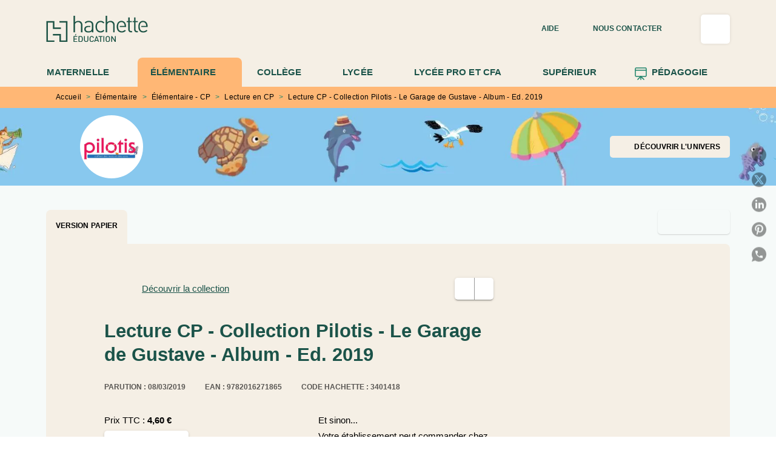

--- FILE ---
content_type: text/html
request_url: https://www.enseignants.hachette-education.com/livre/lecture-cp-collection-pilotis-le-garage-de-gustave-album-ed-2019-9782016271865/
body_size: 100037
content:
<!DOCTYPE html><html lang="fr"><head><meta charSet="utf-8"/><meta name="viewport" content="width=device-width"/><meta name="next-head-count" content="2"/><link data-react-helmet="true" rel="canonical" href="https://www.enseignants.hachette-education.com/livre/lecture-cp-collection-pilotis-le-garage-de-gustave-album-ed-2019-9782016271865/"/><link data-react-helmet="true" rel="preconnect" href="https://fonts.gstatic.com"/><link data-react-helmet="true" as="favicon" rel="shortcut icon" href="https://media.hachette.fr/21/2024-10/hachette_education_favicon_vert.png"/><meta data-react-helmet="true" name="title" content="Lecture CP - Collection Pilotis - Le Garage de Gustave - Album - Ed. 2019 (Grand format - Broché 2019), de Leo Timmers, GLENAT EDITIONS | Hachette Education Enseignants"/><meta data-react-helmet="true" name="description" content="Album n°4 Gustave est un bricoleur enthousiaste. Aucune tâche n’est trop lourde ni trop difficile pour lui. Heureusement qu’il trouve toujours une ast"/><meta data-react-helmet="true" name="tdm-reservation" content="1"/><meta data-react-helmet="true" property="og:type" content="website"/><meta data-react-helmet="true" property="og:url" content="https://www.enseignants.hachette-education.com/livre/lecture-cp-collection-pilotis-le-garage-de-gustave-album-ed-2019-9782016271865/"/><meta data-react-helmet="true" property="og:title" content="Lecture CP - Collection Pilotis - Le Garage de Gustave - Album - Ed. 2019 (Grand format - Broché 2019), de Leo Timmers, GLENAT EDITIONS | Hachette Education Enseignants"/><meta data-react-helmet="true" property="og:description" content="Album n°4 Gustave est un bricoleur enthousiaste. Aucune tâche n’est trop lourde ni trop difficile pour lui. Heureusement qu’il trouve toujours une ast"/><meta data-react-helmet="true" property="og:image" content="https://media.hachette.fr/fit-in/500x500/imgArticle/HACHETTEEDUCATIONTECHN/2018/9782016271865-001-X.jpeg?source=web&amp;v=93ed1148f2ef437b8b190afc925c3df4"/><meta data-react-helmet="true" property="twitter:card" content="summary_large_image"/><meta data-react-helmet="true" property="twitter:url" content="https://www.enseignants.hachette-education.com/livre/lecture-cp-collection-pilotis-le-garage-de-gustave-album-ed-2019-9782016271865/"/><meta data-react-helmet="true" property="twitter:title" content="Lecture CP - Collection Pilotis - Le Garage de Gustave - Album - Ed. 2019 (Grand format - Broché 2019), de Leo Timmers, GLENAT EDITIONS | Hachette Education Enseignants"/><meta data-react-helmet="true" property="twitter:description" content="Album n°4 Gustave est un bricoleur enthousiaste. Aucune tâche n’est trop lourde ni trop difficile pour lui. Heureusement qu’il trouve toujours une ast"/><meta data-react-helmet="true" property="twitter:image" content="https://media.hachette.fr/fit-in/500x500/imgArticle/HACHETTEEDUCATIONTECHN/2018/9782016271865-001-X.jpeg?source=web&amp;v=93ed1148f2ef437b8b190afc925c3df4"/><script data-react-helmet="true" type="application/ld+json">{"@context":"https://schema.org","@type":"Book","name":"Lecture CP - Collection Pilotis - Le Garage de Gustave - Album - Ed. 2019","author":[{"@type":"Person","name":"Leo Timmers","url":"https://www.enseignants.hachette-education.com/auteur/leo-timmers/"},{"@type":"Person","name":"GLENAT EDITIONS","url":"https://www.enseignants.hachette-education.com/auteur/glenat-editions/"}],"image":"https://media.hachette.fr/imgArticle/HACHETTEEDUCATIONTECHN/2018/9782016271865-001-X.jpeg?source=web&v=93ed1148f2ef437b8b190afc925c3df4","numberOfPages":32,"datePublished":"2019-03-08","offers":{"@type":"Offer","price":"4.60","pricecurrency":"EUR","url":"https://www.enseignants.hachette-education.com/livre/lecture-cp-collection-pilotis-le-garage-de-gustave-album-ed-2019-9782016271865/","itemCondition":"https://schema.org/NewCondition","availability":"https://schema.org/InStock"}}</script><title data-react-helmet="true">Lecture CP - Collection Pilotis - Le Garage de Gustave - Album - Ed. 2019 (Grand format - Broché 2019), de Leo Timmers, GLENAT EDITIONS | Hachette Education Enseignants</title><link rel="preload" href="/_next/static/css/30bb7ba8624ffc69.css" as="style"/><link rel="stylesheet" href="/_next/static/css/30bb7ba8624ffc69.css" data-n-g=""/><noscript data-n-css=""></noscript><script defer="" nomodule="" src="/_next/static/chunks/polyfills-c67a75d1b6f99dc8.js"></script><script src="/_next/static/chunks/webpack-9765523b66355ddf.js" defer=""></script><script src="/_next/static/chunks/framework-91f7956f9c79db49.js" defer=""></script><script src="/_next/static/chunks/main-5f95ec88460df6da.js" defer=""></script><script src="/_next/static/chunks/pages/_app-527177a87d243005.js" defer=""></script><script src="/_next/static/chunks/5047-bbda3de55e25c97e.js" defer=""></script><script src="/_next/static/chunks/pages/%5B...id%5D-0c2c802db1ac62ed.js" defer=""></script><script src="/_next/static/build-prod-21-41703/_buildManifest.js" defer=""></script><script src="/_next/static/build-prod-21-41703/_ssgManifest.js" defer=""></script><style id="jss-server-side">.MuiSvgIcon-root {
  fill: currentColor;
  width: 1em;
  height: 1em;
  display: inline-block;
  font-size: 1.7142857142857142rem;
  transition: fill 200ms cubic-bezier(0.4, 0, 0.2, 1) 0ms;
  flex-shrink: 0;
  user-select: none;
}
.MuiSvgIcon-colorPrimary {
  color: #1C836A;
}
.MuiSvgIcon-colorSecondary {
  color: #1C836A;
}
.MuiSvgIcon-colorAction {
  color: rgba(0, 0, 0, 0.8);
}
.MuiSvgIcon-colorError {
  color: #FF002E;
}
.MuiSvgIcon-colorDisabled {
  color: rgba(0, 0, 0, 0.4);
}
.MuiSvgIcon-fontSizeInherit {
  font-size: inherit;
}
.MuiSvgIcon-fontSizeSmall {
  font-size: 1.4285714285714284rem;
}
.MuiSvgIcon-fontSizeLarge {
  font-size: 2.5rem;
}
.MuiPaper-root {
  color: #141414;
  transition: box-shadow 300ms cubic-bezier(0.4, 0, 0.2, 1) 0ms;
  background-color: #fff;
}
.MuiPaper-rounded {
  border-radius: 8px;
}
.MuiPaper-outlined {
  border: 1px solid #ABBEB6;
}
.MuiPaper-elevation0 {
  box-shadow: none;
}
.MuiPaper-elevation1 {
  box-shadow: 0px 2px 1px -1px rgba(0,0,0,0.2),0px 1px 1px 0px rgba(0,0,0,0.14),0px 1px 3px 0px rgba(0,0,0,0.12);
}
.MuiPaper-elevation2 {
  box-shadow: 0px 3px 1px -2px rgba(0,0,0,0.2),0px 2px 2px 0px rgba(0,0,0,0.14),0px 1px 5px 0px rgba(0,0,0,0.12);
}
.MuiPaper-elevation3 {
  box-shadow: 0px 3px 3px -2px rgba(0,0,0,0.2),0px 3px 4px 0px rgba(0,0,0,0.14),0px 1px 8px 0px rgba(0,0,0,0.12);
}
.MuiPaper-elevation4 {
  box-shadow: 0px 2px 4px -1px rgba(0,0,0,0.2),0px 4px 5px 0px rgba(0,0,0,0.14),0px 1px 10px 0px rgba(0,0,0,0.12);
}
.MuiPaper-elevation5 {
  box-shadow: 0px 3px 5px -1px rgba(0,0,0,0.2),0px 5px 8px 0px rgba(0,0,0,0.14),0px 1px 14px 0px rgba(0,0,0,0.12);
}
.MuiPaper-elevation6 {
  box-shadow: 0px 3px 5px -1px rgba(0,0,0,0.2),0px 6px 10px 0px rgba(0,0,0,0.14),0px 1px 18px 0px rgba(0,0,0,0.12);
}
.MuiPaper-elevation7 {
  box-shadow: 0px 4px 5px -2px rgba(0,0,0,0.2),0px 7px 10px 1px rgba(0,0,0,0.14),0px 2px 16px 1px rgba(0,0,0,0.12);
}
.MuiPaper-elevation8 {
  box-shadow: 0px 5px 5px -3px rgba(0,0,0,0.2),0px 8px 10px 1px rgba(0,0,0,0.14),0px 3px 14px 2px rgba(0,0,0,0.12);
}
.MuiPaper-elevation9 {
  box-shadow: 0px 5px 6px -3px rgba(0,0,0,0.2),0px 9px 12px 1px rgba(0,0,0,0.14),0px 3px 16px 2px rgba(0,0,0,0.12);
}
.MuiPaper-elevation10 {
  box-shadow: 0px 6px 6px -3px rgba(0,0,0,0.2),0px 10px 14px 1px rgba(0,0,0,0.14),0px 4px 18px 3px rgba(0,0,0,0.12);
}
.MuiPaper-elevation11 {
  box-shadow: 0px 6px 7px -4px rgba(0,0,0,0.2),0px 11px 15px 1px rgba(0,0,0,0.14),0px 4px 20px 3px rgba(0,0,0,0.12);
}
.MuiPaper-elevation12 {
  box-shadow: 0px 7px 8px -4px rgba(0,0,0,0.2),0px 12px 17px 2px rgba(0,0,0,0.14),0px 5px 22px 4px rgba(0,0,0,0.12);
}
.MuiPaper-elevation13 {
  box-shadow: 0px 7px 8px -4px rgba(0,0,0,0.2),0px 13px 19px 2px rgba(0,0,0,0.14),0px 5px 24px 4px rgba(0,0,0,0.12);
}
.MuiPaper-elevation14 {
  box-shadow: 0px 7px 9px -4px rgba(0,0,0,0.2),0px 14px 21px 2px rgba(0,0,0,0.14),0px 5px 26px 4px rgba(0,0,0,0.12);
}
.MuiPaper-elevation15 {
  box-shadow: 0px 8px 9px -5px rgba(0,0,0,0.2),0px 15px 22px 2px rgba(0,0,0,0.14),0px 6px 28px 5px rgba(0,0,0,0.12);
}
.MuiPaper-elevation16 {
  box-shadow: 0px 8px 10px -5px rgba(0,0,0,0.2),0px 16px 24px 2px rgba(0,0,0,0.14),0px 6px 30px 5px rgba(0,0,0,0.12);
}
.MuiPaper-elevation17 {
  box-shadow: 0px 8px 11px -5px rgba(0,0,0,0.2),0px 17px 26px 2px rgba(0,0,0,0.14),0px 6px 32px 5px rgba(0,0,0,0.12);
}
.MuiPaper-elevation18 {
  box-shadow: 0px 9px 11px -5px rgba(0,0,0,0.2),0px 18px 28px 2px rgba(0,0,0,0.14),0px 7px 34px 6px rgba(0,0,0,0.12);
}
.MuiPaper-elevation19 {
  box-shadow: 0px 9px 12px -6px rgba(0,0,0,0.2),0px 19px 29px 2px rgba(0,0,0,0.14),0px 7px 36px 6px rgba(0,0,0,0.12);
}
.MuiPaper-elevation20 {
  box-shadow: 0px 10px 13px -6px rgba(0,0,0,0.2),0px 20px 31px 3px rgba(0,0,0,0.14),0px 8px 38px 7px rgba(0,0,0,0.12);
}
.MuiPaper-elevation21 {
  box-shadow: 0px 10px 13px -6px rgba(0,0,0,0.2),0px 21px 33px 3px rgba(0,0,0,0.14),0px 8px 40px 7px rgba(0,0,0,0.12);
}
.MuiPaper-elevation22 {
  box-shadow: 0px 10px 14px -6px rgba(0,0,0,0.2),0px 22px 35px 3px rgba(0,0,0,0.14),0px 8px 42px 7px rgba(0,0,0,0.12);
}
.MuiPaper-elevation23 {
  box-shadow: 0px 11px 14px -7px rgba(0,0,0,0.2),0px 23px 36px 3px rgba(0,0,0,0.14),0px 9px 44px 8px rgba(0,0,0,0.12);
}
.MuiPaper-elevation24 {
  box-shadow: 0px 11px 15px -7px rgba(0,0,0,0.2),0px 24px 38px 3px rgba(0,0,0,0.14),0px 9px 46px 8px rgba(0,0,0,0.12);
}
.MuiButtonBase-root {
  color: inherit;
  border: 0;
  cursor: pointer;
  margin: 0;
  display: inline-flex;
  outline: 0;
  padding: 0;
  position: relative;
  align-items: center;
  user-select: none;
  border-radius: 0;
  vertical-align: middle;
  -moz-appearance: none;
  justify-content: center;
  text-decoration: none;
  background-color: transparent;
  -webkit-appearance: none;
  -webkit-tap-highlight-color: transparent;
}
.MuiButtonBase-root::-moz-focus-inner {
  border-style: none;
}
.MuiButtonBase-root.Mui-disabled {
  cursor: default;
  pointer-events: none;
}
@media print {
  .MuiButtonBase-root {
    color-adjust: exact;
  }
}
  .MuiIconButton-root {
    flex: 0 0 auto;
    color: rgba(0, 0, 0, 0.8);
    padding: 12px;
    overflow: visible;
    font-size: 1.7142857142857142rem;
    text-align: center;
    transition: background-color 150ms cubic-bezier(0.4, 0, 0.2, 1) 0ms;
    border-radius: 50%;
  }
  .MuiIconButton-root:hover {
    background-color: rgba(0, 0, 0, 0);
  }
  .MuiIconButton-root.Mui-disabled {
    color: rgba(0, 0, 0, 0.4);
    background-color: transparent;
  }
@media (hover: none) {
  .MuiIconButton-root:hover {
    background-color: transparent;
  }
}
  .MuiIconButton-edgeStart {
    margin-left: -12px;
  }
  .MuiIconButton-sizeSmall.MuiIconButton-edgeStart {
    margin-left: -3px;
  }
  .MuiIconButton-edgeEnd {
    margin-right: -12px;
  }
  .MuiIconButton-sizeSmall.MuiIconButton-edgeEnd {
    margin-right: -3px;
  }
  .MuiIconButton-colorInherit {
    color: inherit;
  }
  .MuiIconButton-colorPrimary {
    color: #1C836A;
  }
  .MuiIconButton-colorPrimary:hover {
    background-color: rgba(28, 131, 106, 0);
  }
@media (hover: none) {
  .MuiIconButton-colorPrimary:hover {
    background-color: transparent;
  }
}
  .MuiIconButton-colorSecondary {
    color: #1C836A;
  }
  .MuiIconButton-colorSecondary:hover {
    background-color: rgba(28, 131, 106, 0);
  }
@media (hover: none) {
  .MuiIconButton-colorSecondary:hover {
    background-color: transparent;
  }
}
  .MuiIconButton-sizeSmall {
    padding: 3px;
    font-size: 1.2857142857142856rem;
  }
  .MuiIconButton-label {
    width: 100%;
    display: flex;
    align-items: inherit;
    justify-content: inherit;
  }

  .jss1 {  }
  .jss2 {  }
  .jss3 {  }
  .MuiTypography-root {
    margin: 0;
  }
  .MuiTypography-body2 {
    font-size: 15px;
    font-family: 'Inter', 'Helvetica', 'Arial', sans-serif;
    font-weight: 400;
    line-height: 1.25;
    letter-spacing: 0rem;
  }
  .MuiTypography-body1 {
    font-size: 1.05rem;
    font-family: 'Inter', 'Helvetica', 'Arial', sans-serif;
    font-weight: 400;
    line-height: 1.3;
    letter-spacing: 0rem;
  }
@media (min-width:600px) {
  .MuiTypography-body1 {
    font-size: 1.1538rem;
  }
}
@media (min-width:960px) {
  .MuiTypography-body1 {
    font-size: 1.1538rem;
  }
}
@media (min-width:1176px) {
  .MuiTypography-body1 {
    font-size: 1.1538rem;
  }
}
  .MuiTypography-caption {
    color: black;
    font-size: 12px;
    font-family: 'Inter', 'Helvetica', 'Arial', sans-serif;
    font-weight: 400;
    line-height: 1.66;
    letter-spacing: 0.019rem;
  }
  .MuiTypography-button {
    font-size: 12px;
    font-family: 'Inter', 'Helvetica', 'Arial', sans-serif;
    font-weight: 700;
    line-height: 1.75;
    letter-spacing: 0.005rem;
    text-transform: uppercase;
  }
  .MuiTypography-h1 {
    font-size: 2.375rem;
    font-family: 'Merriweather', sans-serif;
    font-weight: 700;
    line-height: 1.167;
    letter-spacing: 0rem;
  }
@media (min-width:600px) {
  .MuiTypography-h1 {
    font-size: 2.9991rem;
  }
}
@media (min-width:960px) {
  .MuiTypography-h1 {
    font-size: 3.4276rem;
  }
}
@media (min-width:1176px) {
  .MuiTypography-h1 {
    font-size: 3.856rem;
  }
}
  .MuiTypography-h2 {
    font-size: 2.25rem;
    font-family: 'Merriweather', sans-serif;
    font-weight: 700;
    line-height: 0.9;
    letter-spacing: 0rem;
  }
@media (min-width:600px) {
  .MuiTypography-h2 {
    font-size: 2.7778rem;
  }
}
@media (min-width:960px) {
  .MuiTypography-h2 {
    font-size: 3.3333rem;
  }
}
@media (min-width:1176px) {
  .MuiTypography-h2 {
    font-size: 3.6111rem;
  }
}
  .MuiTypography-h3 {
    font-size: 1.8125rem;
    text-align: center;
    font-family: 'Merriweather', sans-serif;
    font-weight: 700;
    line-height: 1.3;
    letter-spacing: 0rem;
  }
@media (min-width:600px) {
  .MuiTypography-h3 {
    font-size: 2.3077rem;
  }
}
@media (min-width:960px) {
  .MuiTypography-h3 {
    font-size: 2.5rem;
  }
}
@media (min-width:1176px) {
  .MuiTypography-h3 {
    font-size: 2.6923rem;
  }
}
  .MuiTypography-h4 {
    font-size: 1.5rem;
    font-family: 'Merriweather', sans-serif;
    font-weight: 700;
    line-height: 1.3;
    letter-spacing: 0rem;
  }
@media (min-width:600px) {
  .MuiTypography-h4 {
    font-size: 1.7308rem;
  }
}
@media (min-width:960px) {
  .MuiTypography-h4 {
    font-size: 1.9231rem;
  }
}
@media (min-width:1176px) {
  .MuiTypography-h4 {
    font-size: 1.9231rem;
  }
}
  .MuiTypography-h5 {
    font-size: 1.25rem;
    font-family: 'Merriweather', sans-serif;
    font-weight: 700;
    line-height: 1.234;
    letter-spacing: 0rem;
  }
@media (min-width:600px) {
  .MuiTypography-h5 {
    font-size: 1.4182rem;
  }
}
@media (min-width:960px) {
  .MuiTypography-h5 {
    font-size: 1.4182rem;
  }
}
@media (min-width:1176px) {
  .MuiTypography-h5 {
    font-size: 1.4182rem;
  }
}
  .MuiTypography-h6 {
    font-size: 1.0625rem;
    font-family: 'Merriweather', sans-serif;
    font-weight: 700;
    line-height: 1.3;
    letter-spacing: 0rem;
  }
@media (min-width:600px) {
  .MuiTypography-h6 {
    font-size: 1.1538rem;
  }
}
@media (min-width:960px) {
  .MuiTypography-h6 {
    font-size: 1.1538rem;
  }
}
@media (min-width:1176px) {
  .MuiTypography-h6 {
    font-size: 1.1538rem;
  }
}
  .MuiTypography-subtitle1 {
    font-size: 16px;
    font-family: 'Inter', 'Helvetica', 'Arial', sans-serif;
    font-weight: 500;
    line-height: 1.4;
    letter-spacing: 0rem;
  }
  .MuiTypography-subtitle2 {
    font-size: 1.0625rem;
    font-family: 'Inter', sans-serif;
    font-weight: 500;
    line-height: 1.5;
    letter-spacing: 0rem;
  }
@media (min-width:600px) {
  .MuiTypography-subtitle2 {
    font-size: 1.1667rem;
  }
}
@media (min-width:960px) {
  .MuiTypography-subtitle2 {
    font-size: 1.1667rem;
  }
}
@media (min-width:1176px) {
  .MuiTypography-subtitle2 {
    font-size: 1.1667rem;
  }
}
  .MuiTypography-overline {
    font-size: 10px;
    font-family: 'Inter', 'Helvetica', 'Arial', sans-serif;
    font-weight: 700;
    line-height: 1;
    letter-spacing: 1.5px;
    text-transform: uppercase;
  }
  .MuiTypography-srOnly {
    width: 1px;
    height: 1px;
    overflow: hidden;
    position: absolute;
  }
  .MuiTypography-alignLeft {
    text-align: left;
  }
  .MuiTypography-alignCenter {
    text-align: center;
  }
  .MuiTypography-alignRight {
    text-align: right;
  }
  .MuiTypography-alignJustify {
    text-align: justify;
  }
  .MuiTypography-noWrap {
    overflow: hidden;
    white-space: nowrap;
    text-overflow: ellipsis;
  }
  .MuiTypography-gutterBottom {
    margin-bottom: 0.35em;
  }
  .MuiTypography-paragraph {
    margin-bottom: 16px;
  }
  .MuiTypography-colorInherit {
    color: inherit;
  }
  .MuiTypography-colorPrimary {
    color: #1C836A;
  }
  .MuiTypography-colorSecondary {
    color: #1C836A;
  }
  .MuiTypography-colorTextPrimary {
    color: #141414;
  }
  .MuiTypography-colorTextSecondary {
    color: #5C5C5C;
  }
  .MuiTypography-colorError {
    color: #FF002E;
  }
  .MuiTypography-displayInline {
    display: inline;
  }
  .MuiTypography-displayBlock {
    display: block;
  }
  .MuiBreadcrumbs-root {
    font-size: 12px;
  }
  .MuiBreadcrumbs-ol {
    margin: 0;
    display: flex;
    padding: 0;
    flex-wrap: wrap;
    list-style: none;
    align-items: center;
  }
  .MuiBreadcrumbs-separator {
    color: #1C836A;
    display: flex;
    margin-left: 8px;
    user-select: none;
    margin-right: 8px;
    vertical-align: middle;
  }
  .MuiButton-root {
    color: #141414;
    padding: 6px 16px;
    font-size: 12px;
    min-width: 64px;
    box-sizing: border-box;
    min-height: 36px;
    transition: background-color 250ms cubic-bezier(0.4, 0, 0.2, 1) 0ms,box-shadow 250ms cubic-bezier(0.4, 0, 0.2, 1) 0ms,border 250ms cubic-bezier(0.4, 0, 0.2, 1) 0ms;
    font-family: 'Inter', 'Helvetica', 'Arial', sans-serif;
    font-weight: 700;
    line-height: 1.75;
    border-radius: 5px;
    letter-spacing: 0.005rem;
    text-transform: uppercase;
  }
  .MuiButton-root:hover {
    text-decoration: none;
    background-color: rgba(20, 20, 20, 0);
  }
  .MuiButton-root.Mui-disabled {
    color: rgba(0, 0, 0, 0.4);
  }
@media (hover: none) {
  .MuiButton-root:hover {
    background-color: transparent;
  }
}
  .MuiButton-root:hover.Mui-disabled {
    background-color: transparent;
  }
  .MuiButton-label {
    width: 100%;
    display: inherit;
    align-items: inherit;
    justify-content: inherit;
  }
  .MuiButton-text {
    opacity: 1;
    padding: 6px 8px;
  }
  .MuiButton-text:hover {
    opacity: 1;
  }
  .MuiButton-textPrimary {
    color: #1C836A;
  }
  .MuiButton-textPrimary:hover {
    background-color: #1C836A14;
  }
@media (hover: none) {
  .MuiButton-textPrimary:hover {
    background-color: transparent;
  }
}
  .MuiButton-textSecondary {
    color: #1C836A;
  }
  .MuiButton-textSecondary:hover {
    background-color: rgba(28, 131, 106, 0);
  }
@media (hover: none) {
  .MuiButton-textSecondary:hover {
    background-color: transparent;
  }
}
  .MuiButton-outlined {
    border: 1px solid rgba(0, 0, 0, 0.23);
    padding: 5px 15px;
    box-shadow: none;
    border-radius: 5px;
    background-color: #F5EFE5;
  }
  .MuiButton-outlined.Mui-disabled {
    border: 1px solid rgba(0, 0, 0, 0.2);
  }
  .MuiButton-outlinedPrimary {
    color: #1B5349;
    border: 1px solid rgba(28, 131, 106, 0.5);
    border-color: #1B5349;
    border-style: solid;
    border-width: 1px;
  }
  .MuiButton-outlinedPrimary:hover {
    color: #fff;
    border: 1px solid #1C836A;
    background-color: #1C836A;
  }
  .MuiButton-outlinedPrimary:focus {
    color: #fff;
    background-color: #1C836A;
  }
@media (hover: none) {
  .MuiButton-outlinedPrimary:hover {
    background-color: transparent;
  }
}
  .MuiButton-outlinedSecondary {
    color: #1B5349;
    border: none;
    background-color: #F5EFE5;
  }
  .MuiButton-outlinedSecondary:hover {
    color: #fff;
    border: none;
    background-color: #1C836A;
  }
  .MuiButton-outlinedSecondary.Mui-disabled {
    border: 1px solid rgba(0, 0, 0, 0.4);
  }
  .MuiButton-outlinedSecondary:focus {
    color: #fff;
    border: none;
    background-color: #1C836A;
  }
@media (hover: none) {
  .MuiButton-outlinedSecondary:hover {
    background-color: transparent;
  }
}
  .MuiButton-contained {
    color: rgba(0, 0, 0, 0.87);
    box-shadow: 0px 3px 1px -2px rgba(0,0,0,0.2),0px 2px 2px 0px rgba(0,0,0,0.14),0px 1px 5px 0px rgba(0,0,0,0.12);
    background-color: #e0e0e0;
  }
  .MuiButton-contained:hover {
    box-shadow: 0px 2px 4px -1px rgba(0,0,0,0.2),0px 4px 5px 0px rgba(0,0,0,0.14),0px 1px 10px 0px rgba(0,0,0,0.12);
    background-color: #AAAAAA;
  }
  .MuiButton-contained.Mui-focusVisible {
    box-shadow: 0px 3px 5px -1px rgba(0,0,0,0.2),0px 6px 10px 0px rgba(0,0,0,0.14),0px 1px 18px 0px rgba(0,0,0,0.12);
  }
  .MuiButton-contained:active {
    box-shadow: 0px 5px 5px -3px rgba(0,0,0,0.2),0px 8px 10px 1px rgba(0,0,0,0.14),0px 3px 14px 2px rgba(0,0,0,0.12);
  }
  .MuiButton-contained.Mui-disabled {
    color: rgba(0, 0, 0, 0.4);
    box-shadow: none;
    background-color: rgba(0, 0, 0, 0.4);
  }
@media (hover: none) {
  .MuiButton-contained:hover {
    box-shadow: 0px 3px 1px -2px rgba(0,0,0,0.2),0px 2px 2px 0px rgba(0,0,0,0.14),0px 1px 5px 0px rgba(0,0,0,0.12);
    background-color: #e0e0e0;
  }
}
  .MuiButton-contained:hover.Mui-disabled {
    background-color: rgba(0, 0, 0, 0.2);
  }
  .MuiButton-containedPrimary {
    color: #fff;
    box-shadow: 0px 3px 1px -2px rgba(0,0,0,0.2),0px 2px 2px 0px rgba(0,0,0,0.14),0px 1px 5px 0px rgba(0,0,0,0.12);
    background-color: #1C836A;
  }
  .MuiButton-containedPrimary:hover {
    color: #fff;
    background-color: #1B5349;
  }
  .MuiButton-containedPrimary .MuiTouchRipple-child {
    background-color: #1C836A;
  }
  .MuiButton-containedPrimary  {
    -mui-touch-ripple-child: [object Object];
  }
@media (hover: none) {
  .MuiButton-containedPrimary:hover {
    background-color: #1C836A;
  }
}
  .MuiButton-containedSecondary {
    color: #1B5349;
    box-shadow: 0px 3px 1px -2px rgba(0,0,0,0.2),0px 2px 2px 0px rgba(0,0,0,0.14),0px 1px 5px 0px rgba(0,0,0,0.12);
    background-color: #fff;
  }
  .MuiButton-containedSecondary:hover {
    background-color: #1C836A3D;
  }
  .MuiButton-containedSecondary .MuiTouchRipple-child {
    background-color: #E7DFD1;
  }
  .MuiButton-containedSecondary.Mui-disabled {
    color: rgba(0, 0, 0, 0.4);
    background-color: #fff;
  }
  .MuiButton-containedSecondary:focus {
    background-color: #1C836A3D;
  }
  .MuiButton-containedSecondary  {
    -mui-touch-ripple-child: [object Object];
  }
@media (hover: none) {
  .MuiButton-containedSecondary:hover {
    background-color: #1C836A;
  }
}
  .MuiButton-disableElevation {
    box-shadow: none;
  }
  .MuiButton-disableElevation:hover {
    box-shadow: none;
  }
  .MuiButton-disableElevation.Mui-focusVisible {
    box-shadow: none;
  }
  .MuiButton-disableElevation:active {
    box-shadow: none;
  }
  .MuiButton-disableElevation.Mui-disabled {
    box-shadow: none;
  }
  .MuiButton-colorInherit {
    color: inherit;
    border-color: currentColor;
  }
  .MuiButton-textSizeSmall {
    padding: 4px 5px;
    font-size: 0.9285714285714285rem;
  }
  .MuiButton-textSizeLarge {
    padding: 8px 11px;
    font-size: 1.0714285714285714rem;
  }
  .MuiButton-outlinedSizeSmall {
    padding: 3px 9px;
    font-size: 0.9285714285714285rem;
  }
  .MuiButton-outlinedSizeLarge {
    padding: 7px 21px;
    font-size: 1.0714285714285714rem;
  }
  .MuiButton-containedSizeSmall {
    padding: 4px 10px;
    font-size: 0.9285714285714285rem;
  }
  .MuiButton-containedSizeLarge {
    padding: 8px 22px;
    font-size: 1.0714285714285714rem;
  }
  .MuiButton-fullWidth {
    width: 100%;
  }
  .MuiButton-startIcon {
    display: inherit;
    margin-left: -4px;
    margin-right: 8px;
  }
  .MuiButton-startIcon.MuiButton-iconSizeSmall {
    margin-left: -2px;
  }
  .MuiButton-endIcon {
    display: inherit;
    margin-left: 8px;
    margin-right: -4px;
  }
  .MuiButton-endIcon.MuiButton-iconSizeSmall {
    margin-right: -2px;
  }
  .MuiButton-iconSizeSmall > *:first-child {
    font-size: 18px;
  }
  .MuiButton-iconSizeMedium > *:first-child {
    font-size: 20px;
  }
  .MuiButton-iconSizeLarge > *:first-child {
    font-size: 22px;
  }
  .MuiCard-root {
    overflow: hidden;
  }
  .MuiCardContent-root {
    padding: 16px;
  }
  .MuiCardContent-root:last-child {
    padding-bottom: 24px;
  }
  .MuiCardMedia-root {
    display: block;
    background-size: cover;
    background-repeat: no-repeat;
    background-position: center;
  }
  .MuiCardMedia-media {
    width: 100%;
  }
  .MuiCardMedia-img {
    object-fit: cover;
  }
  .MuiChip-root {
    color: rgba(0, 0, 0, .64);
    border: none;
    cursor: default;
    height: 24px;
    display: inline-flex;
    outline: 0;
    padding: 0;
    font-size: 14px;
    box-sizing: border-box;
    transition: background-color 300ms cubic-bezier(0.4, 0, 0.2, 1) 0ms,box-shadow 300ms cubic-bezier(0.4, 0, 0.2, 1) 0ms;
    align-items: center;
    font-family: "Mukta", "Helvetica", "Arial", sans-serif;
    font-weight: 600;
    white-space: nowrap;
    border-radius: 4px;
    letter-spacing: 0.094rem;
    text-transform: uppercase;
    vertical-align: middle;
    justify-content: center;
    text-decoration: none;
    background-color: transparent;
  }
  .MuiChip-root.Mui-disabled {
    opacity: 0.5;
    pointer-events: none;
  }
  .MuiChip-root .MuiChip-avatar {
    color: #616161;
    width: 24px;
    height: 24px;
    font-size: 0.8571428571428571rem;
    margin-left: 5px;
    margin-right: -6px;
  }
  .MuiChip-root .MuiChip-avatarColorPrimary {
    color: #fff;
    background-color: #1B5349;
  }
  .MuiChip-root .MuiChip-avatarColorSecondary {
    color: #fff;
    background-color: #1B5349;
  }
  .MuiChip-root .MuiChip-avatarSmall {
    width: 18px;
    height: 18px;
    font-size: 0.7142857142857142rem;
    margin-left: 4px;
    margin-right: -4px;
  }
  .MuiChip-sizeSmall {
    height: 18px;
    font-size: 0.625rem;
  }
  .MuiChip-colorPrimary {
    color: #fff;
    background-color: #1C836A;
  }
  .MuiChip-colorSecondary {
    color: #fff;
    background-color: #1C836A;
  }
  .MuiChip-clickable {
    cursor: pointer;
    user-select: none;
    -webkit-tap-highlight-color: transparent;
  }
  .MuiChip-clickable:hover, .MuiChip-clickable:focus {
    color: #1C836A;
    background-color: inherit;
  }
  .MuiChip-clickable:active {
    box-shadow: 0px 2px 1px -1px rgba(0,0,0,0.2),0px 1px 1px 0px rgba(0,0,0,0.14),0px 1px 3px 0px rgba(0,0,0,0.12);
  }
  .MuiChip-clickableColorPrimary:hover, .MuiChip-clickableColorPrimary:focus {
    background-color: rgb(46, 140, 117);
  }
  .MuiChip-clickableColorSecondary:hover, .MuiChip-clickableColorSecondary:focus {
    background-color: rgb(46, 140, 117);
  }
  .MuiChip-deletable:focus {
    background-color: rgb(206, 206, 206);
  }
  .MuiChip-deletableColorPrimary:focus {
    background-color: rgb(73, 155, 135);
  }
  .MuiChip-deletableColorSecondary:focus {
    background-color: rgb(73, 155, 135);
  }
  .MuiChip-outlined {
    border: 1px solid rgba(0, 0, 0, 0.23);
    background-color: transparent;
  }
  .MuiChip-clickable.MuiChip-outlined:hover, .MuiChip-clickable.MuiChip-outlined:focus, .MuiChip-deletable.MuiChip-outlined:focus {
    background-color: rgba(20, 20, 20, 0);
  }
  .MuiChip-outlined .MuiChip-avatar {
    margin-left: 4px;
  }
  .MuiChip-outlined .MuiChip-avatarSmall {
    margin-left: 2px;
  }
  .MuiChip-outlined .MuiChip-icon {
    margin-left: 4px;
  }
  .MuiChip-outlined .MuiChip-iconSmall {
    margin-left: 2px;
  }
  .MuiChip-outlined .MuiChip-deleteIcon {
    margin-right: 5px;
  }
  .MuiChip-outlined .MuiChip-deleteIconSmall {
    margin-right: 3px;
  }
  .MuiChip-outlinedPrimary {
    color: #1C836A;
    border: 1px solid #1C836A;
  }
  .MuiChip-clickable.MuiChip-outlinedPrimary:hover, .MuiChip-clickable.MuiChip-outlinedPrimary:focus, .MuiChip-deletable.MuiChip-outlinedPrimary:focus {
    background-color: rgba(28, 131, 106, 0);
  }
  .MuiChip-outlinedSecondary {
    color: #1C836A;
    border: 1px solid #1C836A;
  }
  .MuiChip-clickable.MuiChip-outlinedSecondary:hover, .MuiChip-clickable.MuiChip-outlinedSecondary:focus, .MuiChip-deletable.MuiChip-outlinedSecondary:focus {
    background-color: rgba(28, 131, 106, 0);
  }
  .MuiChip-icon {
    color: #616161;
    margin-left: 5px;
    margin-right: -6px;
  }
  .MuiChip-iconSmall {
    width: 18px;
    height: 18px;
    margin-left: 4px;
    margin-right: -4px;
  }
  .MuiChip-iconColorPrimary {
    color: inherit;
  }
  .MuiChip-iconColorSecondary {
    color: inherit;
  }
  .MuiChip-label {
    overflow: hidden;
    white-space: nowrap;
    padding-left: 6px;
    padding-right: 6px;
    text-overflow: ellipsis;
  }
  .MuiChip-labelSmall {
    padding-left: 8px;
    padding-right: 8px;
  }
  .MuiChip-deleteIcon {
    color: rgba(20, 20, 20, 0.26);
    width: 22px;
    cursor: pointer;
    height: 22px;
    margin: 0 5px 0 -6px;
    -webkit-tap-highlight-color: transparent;
  }
  .MuiChip-deleteIcon:hover {
    color: rgba(20, 20, 20, 0.4);
  }
  .MuiChip-deleteIconSmall {
    width: 16px;
    height: 16px;
    margin-left: -4px;
    margin-right: 4px;
  }
  .MuiChip-deleteIconColorPrimary {
    color: rgba(255, 255, 255, 0.7);
  }
  .MuiChip-deleteIconColorPrimary:hover, .MuiChip-deleteIconColorPrimary:active {
    color: #fff;
  }
  .MuiChip-deleteIconColorSecondary {
    color: rgba(255, 255, 255, 0.7);
  }
  .MuiChip-deleteIconColorSecondary:hover, .MuiChip-deleteIconColorSecondary:active {
    color: #fff;
  }
  .MuiChip-deleteIconOutlinedColorPrimary {
    color: rgba(28, 131, 106, 0.7);
  }
  .MuiChip-deleteIconOutlinedColorPrimary:hover, .MuiChip-deleteIconOutlinedColorPrimary:active {
    color: #1C836A;
  }
  .MuiChip-deleteIconOutlinedColorSecondary {
    color: rgba(28, 131, 106, 0.7);
  }
  .MuiChip-deleteIconOutlinedColorSecondary:hover, .MuiChip-deleteIconOutlinedColorSecondary:active {
    color: #1C836A;
  }
  .MuiContainer-root {
    width: 100%;
    display: block;
    box-sizing: border-box;
    margin-left: auto;
    margin-right: auto;
    padding-left: 16px;
    padding-right: 16px;
  }
@media (min-width:600px) {
  .MuiContainer-root {
    padding-left: 24px;
    padding-right: 24px;
  }
}
  .MuiContainer-disableGutters {
    padding-left: 0;
    padding-right: 0;
  }
@media (min-width:600px) {
  .MuiContainer-fixed {
    max-width: 600px;
  }
}
@media (min-width:936px) {
  .MuiContainer-fixed {
    max-width: 936px;
  }
}
@media (min-width:960px) {
  .MuiContainer-fixed {
    max-width: 960px;
  }
}
@media (min-width:1176px) {
  .MuiContainer-fixed {
    max-width: 1176px;
  }
}
@media (min-width:1512px) {
  .MuiContainer-fixed {
    max-width: 1512px;
  }
}
@media (min-width:0px) {
  .MuiContainer-maxWidthXs {
    max-width: 444px;
  }
}
@media (min-width:600px) {
  .MuiContainer-maxWidthSm {
    max-width: 600px;
  }
}
@media (min-width:960px) {
  .MuiContainer-maxWidthMd {
    max-width: 960px;
  }
}
@media (min-width:1176px) {
  .MuiContainer-maxWidthLg {
    max-width: 1176px;
  }
}
@media (min-width:1512px) {
  .MuiContainer-maxWidthXl {
    max-width: 1512px;
  }
}
  html {
    box-sizing: border-box;
    -webkit-font-smoothing: antialiased;
    -moz-osx-font-smoothing: grayscale;
  }
  *, *::before, *::after {
    box-sizing: inherit;
  }
  strong, b {
    font-weight: 800;
  }
  body {
    color: #141414;
    margin: 0;
    font-size: 15px;
    font-family: 'Inter', 'Helvetica', 'Arial', sans-serif;
    font-weight: 400;
    line-height: 1.25;
    letter-spacing: 0rem;
    background-color: #fff;
  }
@media print {
  body {
    background-color: #fff;
  }
}
  body::backdrop {
    background-color: #fff;
  }
  .SelectionProduct2ItemText .MuiTypography-root a {
    color: black !important;
    text-decoration: underline;
  }
  .SelectionProduct2ItemContainer .SelectionProduct2ItemContent .SelectionProduct2ItemOrder  {
    display: none;
  }
@media (min-width: 1176px) {
  header .Sidebar {
    top: 142px !important;
    position: absolute !important;
  }
}
@media (max-width: 1176px) {
  header .Sidebar {
    top: 142px;
    position: fixed !important;
  }
}
  header .Prenav .PrenavNetworks {
    display: none;
  }
  .SectionPromo01Content .CardPromoWrapper .CardPromoTags {
    display: none;
  }
@media (max-width: 960px) {
  .HedEducationInfoDetailsPre .AlertButtonContainer {
    border: solid 1px #1C836A;
    box-shadow: none;
    background-color: transparent;
  }
}
@media (max-width: 960px) {
  .HedEducationInfoDetailsPre .BookmarkButtonContainer {
    color: #1C836A;
    width: 44px;
    border: solid 1px #1C836A;
    height: 44px;
    box-shadow: none;
    border-radius: 9999px;
    background-color: transparent;
  }
}
@media (max-width: 960px) {
  .HedEducationInfoDetailsBookmarkAndAlertButtons {
    box-shadow: none;
  }
}
@media (max-width: 600px) {
  .HedEducationInfoDetailsPre .Share {
    display: none;
  }
}
@media (max-width: 600px) {
  .HedEducationInfoDetailsPrices .HedEducationInfoDetailsPricesBuy, .HedEducationInfoDetailsPrices .HedEducationInfoDetailsPricesText {
    width: 100%;
  }
}
@media (max-width: 960px) {
  .HedEducationInfoDetailsPricesBuy .CeleBuyButtonContainer {
    margin-bottom: 32px;
  }
}
@media (max-width: 600px) {
  .HedEducationInfoDetailsTags .MuiChip-label {
    padding-left: 0px;
    padding-right: 32px;
  }
}
@media (max-width: 600px) {
  .HedEducationInfoDetailsTags ul li + li {
    margin-left: 0px;
  }
}
  .HeaderNavigationToolsButton .MuiButton-label {
    color: #1b5349 !important;
  }
  .has-default-header-bg-img.is-not-active {
    transition: none;
    background-color: rgb(245, 239, 229);
  }
  .has-default-header-bg-img .Inner,.HeaderNavigationWrapper,.HeaderNavigationHolder {
    transition: none !important;
  }
  .has-default-header-bg-img.is-not-active .ActionsButtons * {
    color: black !important;
  }
  .has-default-header-bg-img.is-not-active .MuiButton-label {
    color: #1b5349 !important;
  }
  .has-default-header-bg-img.is-not-active .MuiTab-textColorInherit {
    color: #1b5349 !important;
  }
  .has-default-header-bg-img.is-not-active .HeaderNavigationTools .MuiButton-label {
    color: #1C836A !important;
  }
  .SortSelectContainer .MuiSelect-select:focus {
    background-color: transparent;
  }
  .SortSelectContainer .SortSelect {
    border-bottom: 2px solid;
  }
  .SortSelectContainer .SortSelect .MuiSelect-icon {
    margin-right: 0px !important;
  }
  .SectionPromo01CardCellInner .CardPromoWrapper {
    top: -30px;
  }
  .SectionPromo01CardCellInner .CardPromo {
    top: unset;
  }
  .SectionPromo01CardCellInner .CardPromo .MuiTypography-body2 {
    width: 95%;
  }
  .SectionPromo01CardCellInner  .CardPromoCta {
    right: 40px;
    bottom: 16px;
    transform: unset;
  }
@media (max-width:600px) {
  .SectionPromo01CardCellInner  .CardPromoCta {
    right: 24px;
  }
}
  .CardPromoWrapper {
    top: -30px;
  }
  .CardPromoWrapper .CardPromo {
    top: unset;
  }
  .CardPromoWrapper .CardPromo .MuiTypography-body2 {
    width: 95%;
  }
  .CardPromoWrapper  .CardPromoCta {
    right: 40px;
    bottom: 16px;
    transform: unset;
  }
@media (max-width:600px) {
  .CardPromoWrapper  .CardPromoCta {
    right: 24px;
  }
}
  .PopoverBodyBottom .MuiButton-root:active, .PopoverBodyBottom .MuiButton-root:hover, .PopoverBodyBottom .MuiButton-root:focus {
    color: #fff;
    border: 1px solid #fff;
    background-color: transparent;
  }
  .PopoverBodyBottomContent .MuiTypography-body2 {
    color: #fff !important;
  }
  .LegalList .MuiTypography-caption {
    color: #5C5C5C;
  }
  .LegalList .MuiTypography-caption:hover {
    color: black;
  }
  #Site-collection .HedProductAdditionalContentItemContainer {
    background-color: rgb(28, 131, 106);
  }
  #Site-collection .HedProductAdditionalContentItemSeeButton {
    background-color: white;
  }
  #Site-collection .HedProductAdditionalContentItemSeeButton:hover {
    background-color: #E7DFD1;
  }
  #Site-collection .HedProductAdditionalContentItemTitle, #Site-collection .HedProductAdditionalContentItemFormat, #Site-collection .HedProductAdditionalContentItemSaveIcon {
    color: #fff;
  }
  .InnerSection .Section:first-child .MuiTypography-root h2 {
    color: black;
    margin-top: 20px !important;
    font-family: 'Merriweather', sans-serif;
    margin-bottom: 20px !important;
  }
  .InnerSection .Section:first-child .MuiTypography-root h3 {
    margin-top: 20px !important;
    margin-bottom: 5px !important;
  }
  .InnerSection .Section:first-child .MuiTypography-root h4 {
    margin-top: 20px !important;
    margin-bottom: 5px !important;
  }
  .InnerSection .Section:first-child .MuiTypography-body1 a:hover {
    color: #000 !important;
    text-decoration: underline;
  }
  .Category01Tabs .MuiTabs-flexContainer {
    margin: 2rem 0;
    justify-content: center;
  }
  .Category01Tabs .MuiButtonBase-root {
    color: #1B5349;
    margin: 0px 0.5rem;
    padding: 0.5rem 1rem;
    font-size: 12px;
    min-height: 32px;
    border-radius: 24px;
    background-color: #F5EFE5;
  }
  .Category01Tabs .MuiButtonBase-root.Mui-selected {
    color: #fff;
    margin: 0px 0.5rem;
    padding: 0.5rem 1rem;
    background-color: #1C836A;
  }
  .Category01Tabs .MuiButtonBase-root.MuiTab-root.MuiTab-textColorInherit {
    opacity: 1;
  }
  .Category01Tabs .MuiButtonBase-root:hover {
    background-color: #E7DFD1;
  }
  .Category01Tabs .MuiButtonBase-root:hover.Mui-selected {
    color: #fff;
    margin: 0px 0.5rem;
    padding: 0.5rem 1rem;
    background-color: #1C836A;
  }
  .Category01Tabs .MuiButtonBase-root:before {
    display: none;
  }
  .Category01Tabs.MuiTabs-root:before {
    display: none;
  }
  .Category01Tabs .MuiTabs-indicator {
    display: none;
  }
  .HeaderNavigationHolder .MuiContainer-root {
    padding: 0px;
  }
  .MuiButton-iconSizeMedium {
    width: 20px !important;
    height: 20px !important;
  }
  .TabsPanel .MuiContainer-root {
    padding-left: 15px;
    padding-right: 15px;
  }
  .HedEducationInfoDetailsTags .tag-chip {
    font-size: 12px;
    font-weight: 600;
    letter-spacing: 0px;
  }
@media (max-width: 600px) {
  .HedEducationInfoDetailsTags .tag-chip {
    font-size: 10px;
  }
}
  #Site-collection  {
    -hed-product-additional-content-item-see-button: [object Object];
  }
  .MuiCssBaseline- {
    -category01-tabs : [object Object];
  }
  .MuiDrawer-docked {
    flex: 0 0 auto;
  }
  .MuiDrawer-paper {
    top: 0;
    flex: 1 0 auto;
    height: 100%;
    display: flex;
    outline: 0;
    z-index: 1200;
    position: fixed;
    overflow-y: auto;
    flex-direction: column;
    -webkit-overflow-scrolling: touch;
  }
  .MuiDrawer-paperAnchorLeft {
    left: 0;
    right: auto;
  }
  .MuiDrawer-paperAnchorRight {
    left: auto;
    right: 0;
  }
  .MuiDrawer-paperAnchorTop {
    top: 0;
    left: 0;
    right: 0;
    bottom: auto;
    height: auto;
    max-height: 100%;
  }
  .MuiDrawer-paperAnchorBottom {
    top: auto;
    left: 0;
    right: 0;
    bottom: 0;
    height: auto;
    max-height: 100%;
  }
  .MuiDrawer-paperAnchorDockedLeft {
    border-right: 1px solid #ABBEB6;
  }
  .MuiDrawer-paperAnchorDockedTop {
    border-bottom: 1px solid #ABBEB6;
  }
  .MuiDrawer-paperAnchorDockedRight {
    border-left: 1px solid #ABBEB6;
  }
  .MuiDrawer-paperAnchorDockedBottom {
    border-top: 1px solid #ABBEB6;
  }
@keyframes mui-auto-fill {}
@keyframes mui-auto-fill-cancel {}
  .MuiInputBase-root {
    color: #141414;
    cursor: text;
    display: inline-flex;
    position: relative;
    font-size: 1.05rem;
    box-sizing: border-box;
    align-items: center;
    font-family: 'Inter', 'Helvetica', 'Arial', sans-serif;
    font-weight: 400;
    line-height: 1.1876em;
    letter-spacing: 0rem;
  }
@media (min-width:600px) {
  .MuiInputBase-root {
    font-size: 1.1538rem;
  }
}
@media (min-width:960px) {
  .MuiInputBase-root {
    font-size: 1.1538rem;
  }
}
@media (min-width:1176px) {
  .MuiInputBase-root {
    font-size: 1.1538rem;
  }
}
  .MuiInputBase-root.Mui-disabled {
    color: rgba(0, 0, 0, 0.38);
    cursor: default;
  }
  .MuiInputBase-multiline {
    padding: 6px 0 7px;
  }
  .MuiInputBase-multiline.MuiInputBase-marginDense {
    padding-top: 3px;
  }
  .MuiInputBase-fullWidth {
    width: 100%;
  }
  .MuiInputBase-input {
    font: inherit;
    color: currentColor;
    width: 100%;
    border: 0;
    height: 1.1876em;
    margin: 0;
    display: block;
    padding: 6px 0 7px;
    min-width: 0;
    background: none;
    box-sizing: content-box;
    animation-name: mui-auto-fill-cancel;
    letter-spacing: inherit;
    animation-duration: 10ms;
    -webkit-tap-highlight-color: transparent;
  }
  .MuiInputBase-input::-webkit-input-placeholder {
    color: currentColor;
    opacity: 0.42;
    transition: opacity 200ms cubic-bezier(0.4, 0, 0.2, 1) 0ms;
  }
  .MuiInputBase-input::-moz-placeholder {
    color: currentColor;
    opacity: 0.42;
    transition: opacity 200ms cubic-bezier(0.4, 0, 0.2, 1) 0ms;
  }
  .MuiInputBase-input:-ms-input-placeholder {
    color: currentColor;
    opacity: 0.42;
    transition: opacity 200ms cubic-bezier(0.4, 0, 0.2, 1) 0ms;
  }
  .MuiInputBase-input::-ms-input-placeholder {
    color: currentColor;
    opacity: 0.42;
    transition: opacity 200ms cubic-bezier(0.4, 0, 0.2, 1) 0ms;
  }
  .MuiInputBase-input:focus {
    outline: 0;
  }
  .MuiInputBase-input:invalid {
    box-shadow: none;
  }
  .MuiInputBase-input::-webkit-search-decoration {
    -webkit-appearance: none;
  }
  .MuiInputBase-input.Mui-disabled {
    opacity: 1;
  }
  .MuiInputBase-input:-webkit-autofill {
    animation-name: mui-auto-fill;
    animation-duration: 5000s;
  }
  label[data-shrink=false] + .MuiInputBase-formControl .MuiInputBase-input::-webkit-input-placeholder {
    opacity: 0 !important;
  }
  label[data-shrink=false] + .MuiInputBase-formControl .MuiInputBase-input::-moz-placeholder {
    opacity: 0 !important;
  }
  label[data-shrink=false] + .MuiInputBase-formControl .MuiInputBase-input:-ms-input-placeholder {
    opacity: 0 !important;
  }
  label[data-shrink=false] + .MuiInputBase-formControl .MuiInputBase-input::-ms-input-placeholder {
    opacity: 0 !important;
  }
  label[data-shrink=false] + .MuiInputBase-formControl .MuiInputBase-input:focus::-webkit-input-placeholder {
    opacity: 0.42;
  }
  label[data-shrink=false] + .MuiInputBase-formControl .MuiInputBase-input:focus::-moz-placeholder {
    opacity: 0.42;
  }
  label[data-shrink=false] + .MuiInputBase-formControl .MuiInputBase-input:focus:-ms-input-placeholder {
    opacity: 0.42;
  }
  label[data-shrink=false] + .MuiInputBase-formControl .MuiInputBase-input:focus::-ms-input-placeholder {
    opacity: 0.42;
  }
  .MuiInputBase-inputMarginDense {
    padding-top: 3px;
  }
  .MuiInputBase-inputMultiline {
    height: auto;
    resize: none;
    padding: 0;
  }
  .MuiInputBase-inputTypeSearch {
    -moz-appearance: textfield;
    -webkit-appearance: textfield;
  }
  .MuiFormControl-root {
    border: 0;
    margin: 0;
    display: inline-flex;
    padding: 0;
    position: relative;
    min-width: 0;
    flex-direction: column;
    vertical-align: top;
  }
  .MuiFormControl-marginNormal {
    margin-top: 16px;
    margin-bottom: 8px;
  }
  .MuiFormControl-marginDense {
    margin-top: 8px;
    margin-bottom: 4px;
  }
  .MuiFormControl-fullWidth {
    width: 100%;
  }
  .MuiFormLabel-root {
    color: #5C5C5C;
    padding: 0;
    font-size: 1.05rem;
    font-family: 'Inter', 'Helvetica', 'Arial', sans-serif;
    font-weight: 400;
    line-height: 1;
    letter-spacing: 0rem;
  }
@media (min-width:600px) {
  .MuiFormLabel-root {
    font-size: 1.1538rem;
  }
}
@media (min-width:960px) {
  .MuiFormLabel-root {
    font-size: 1.1538rem;
  }
}
@media (min-width:1176px) {
  .MuiFormLabel-root {
    font-size: 1.1538rem;
  }
}
  .MuiFormLabel-root.Mui-focused {
    color: #1C836A;
  }
  .MuiFormLabel-root.Mui-disabled {
    color: rgba(0, 0, 0, 0.38);
  }
  .MuiFormLabel-root.Mui-error {
    color: #FF002E;
  }
  .MuiFormLabel-colorSecondary.Mui-focused {
    color: #1C836A;
  }
  .MuiFormLabel-asterisk.Mui-error {
    color: #FF002E;
  }
  .MuiGrid-container {
    width: 100%;
    display: flex;
    flex-wrap: wrap;
    box-sizing: border-box;
  }
  .MuiGrid-item {
    margin: 0;
    box-sizing: border-box;
  }
  .MuiGrid-zeroMinWidth {
    min-width: 0;
  }
  .MuiGrid-direction-xs-column {
    flex-direction: column;
  }
  .MuiGrid-direction-xs-column-reverse {
    flex-direction: column-reverse;
  }
  .MuiGrid-direction-xs-row-reverse {
    flex-direction: row-reverse;
  }
  .MuiGrid-wrap-xs-nowrap {
    flex-wrap: nowrap;
  }
  .MuiGrid-wrap-xs-wrap-reverse {
    flex-wrap: wrap-reverse;
  }
  .MuiGrid-align-items-xs-center {
    align-items: center;
  }
  .MuiGrid-align-items-xs-flex-start {
    align-items: flex-start;
  }
  .MuiGrid-align-items-xs-flex-end {
    align-items: flex-end;
  }
  .MuiGrid-align-items-xs-baseline {
    align-items: baseline;
  }
  .MuiGrid-align-content-xs-center {
    align-content: center;
  }
  .MuiGrid-align-content-xs-flex-start {
    align-content: flex-start;
  }
  .MuiGrid-align-content-xs-flex-end {
    align-content: flex-end;
  }
  .MuiGrid-align-content-xs-space-between {
    align-content: space-between;
  }
  .MuiGrid-align-content-xs-space-around {
    align-content: space-around;
  }
  .MuiGrid-justify-content-xs-center {
    justify-content: center;
  }
  .MuiGrid-justify-content-xs-flex-end {
    justify-content: flex-end;
  }
  .MuiGrid-justify-content-xs-space-between {
    justify-content: space-between;
  }
  .MuiGrid-justify-content-xs-space-around {
    justify-content: space-around;
  }
  .MuiGrid-justify-content-xs-space-evenly {
    justify-content: space-evenly;
  }
  .MuiGrid-spacing-xs-1 {
    width: calc(100% + 8px);
    margin: -4px;
  }
  .MuiGrid-spacing-xs-1 > .MuiGrid-item {
    padding: 4px;
  }
  .MuiGrid-spacing-xs-2 {
    width: calc(100% + 16px);
    margin: -8px;
  }
  .MuiGrid-spacing-xs-2 > .MuiGrid-item {
    padding: 8px;
  }
  .MuiGrid-spacing-xs-3 {
    width: calc(100% + 24px);
    margin: -12px;
  }
  .MuiGrid-spacing-xs-3 > .MuiGrid-item {
    padding: 12px;
  }
  .MuiGrid-spacing-xs-4 {
    width: calc(100% + 32px);
    margin: -16px;
  }
  .MuiGrid-spacing-xs-4 > .MuiGrid-item {
    padding: 16px;
  }
  .MuiGrid-spacing-xs-5 {
    width: calc(100% + 40px);
    margin: -20px;
  }
  .MuiGrid-spacing-xs-5 > .MuiGrid-item {
    padding: 20px;
  }
  .MuiGrid-spacing-xs-6 {
    width: calc(100% + 48px);
    margin: -24px;
  }
  .MuiGrid-spacing-xs-6 > .MuiGrid-item {
    padding: 24px;
  }
  .MuiGrid-spacing-xs-7 {
    width: calc(100% + 56px);
    margin: -28px;
  }
  .MuiGrid-spacing-xs-7 > .MuiGrid-item {
    padding: 28px;
  }
  .MuiGrid-spacing-xs-8 {
    width: calc(100% + 64px);
    margin: -32px;
  }
  .MuiGrid-spacing-xs-8 > .MuiGrid-item {
    padding: 32px;
  }
  .MuiGrid-spacing-xs-9 {
    width: calc(100% + 72px);
    margin: -36px;
  }
  .MuiGrid-spacing-xs-9 > .MuiGrid-item {
    padding: 36px;
  }
  .MuiGrid-spacing-xs-10 {
    width: calc(100% + 80px);
    margin: -40px;
  }
  .MuiGrid-spacing-xs-10 > .MuiGrid-item {
    padding: 40px;
  }
  .MuiGrid-grid-xs-auto {
    flex-grow: 0;
    max-width: none;
    flex-basis: auto;
  }
  .MuiGrid-grid-xs-true {
    flex-grow: 1;
    max-width: 100%;
    flex-basis: 0;
  }
  .MuiGrid-grid-xs-1 {
    flex-grow: 0;
    max-width: 8.333333%;
    flex-basis: 8.333333%;
  }
  .MuiGrid-grid-xs-2 {
    flex-grow: 0;
    max-width: 16.666667%;
    flex-basis: 16.666667%;
  }
  .MuiGrid-grid-xs-3 {
    flex-grow: 0;
    max-width: 25%;
    flex-basis: 25%;
  }
  .MuiGrid-grid-xs-4 {
    flex-grow: 0;
    max-width: 33.333333%;
    flex-basis: 33.333333%;
  }
  .MuiGrid-grid-xs-5 {
    flex-grow: 0;
    max-width: 41.666667%;
    flex-basis: 41.666667%;
  }
  .MuiGrid-grid-xs-6 {
    flex-grow: 0;
    max-width: 50%;
    flex-basis: 50%;
  }
  .MuiGrid-grid-xs-7 {
    flex-grow: 0;
    max-width: 58.333333%;
    flex-basis: 58.333333%;
  }
  .MuiGrid-grid-xs-8 {
    flex-grow: 0;
    max-width: 66.666667%;
    flex-basis: 66.666667%;
  }
  .MuiGrid-grid-xs-9 {
    flex-grow: 0;
    max-width: 75%;
    flex-basis: 75%;
  }
  .MuiGrid-grid-xs-10 {
    flex-grow: 0;
    max-width: 83.333333%;
    flex-basis: 83.333333%;
  }
  .MuiGrid-grid-xs-11 {
    flex-grow: 0;
    max-width: 91.666667%;
    flex-basis: 91.666667%;
  }
  .MuiGrid-grid-xs-12 {
    flex-grow: 0;
    max-width: 100%;
    flex-basis: 100%;
  }
@media (min-width:600px) {
  .MuiGrid-grid-sm-auto {
    flex-grow: 0;
    max-width: none;
    flex-basis: auto;
  }
  .MuiGrid-grid-sm-true {
    flex-grow: 1;
    max-width: 100%;
    flex-basis: 0;
  }
  .MuiGrid-grid-sm-1 {
    flex-grow: 0;
    max-width: 8.333333%;
    flex-basis: 8.333333%;
  }
  .MuiGrid-grid-sm-2 {
    flex-grow: 0;
    max-width: 16.666667%;
    flex-basis: 16.666667%;
  }
  .MuiGrid-grid-sm-3 {
    flex-grow: 0;
    max-width: 25%;
    flex-basis: 25%;
  }
  .MuiGrid-grid-sm-4 {
    flex-grow: 0;
    max-width: 33.333333%;
    flex-basis: 33.333333%;
  }
  .MuiGrid-grid-sm-5 {
    flex-grow: 0;
    max-width: 41.666667%;
    flex-basis: 41.666667%;
  }
  .MuiGrid-grid-sm-6 {
    flex-grow: 0;
    max-width: 50%;
    flex-basis: 50%;
  }
  .MuiGrid-grid-sm-7 {
    flex-grow: 0;
    max-width: 58.333333%;
    flex-basis: 58.333333%;
  }
  .MuiGrid-grid-sm-8 {
    flex-grow: 0;
    max-width: 66.666667%;
    flex-basis: 66.666667%;
  }
  .MuiGrid-grid-sm-9 {
    flex-grow: 0;
    max-width: 75%;
    flex-basis: 75%;
  }
  .MuiGrid-grid-sm-10 {
    flex-grow: 0;
    max-width: 83.333333%;
    flex-basis: 83.333333%;
  }
  .MuiGrid-grid-sm-11 {
    flex-grow: 0;
    max-width: 91.666667%;
    flex-basis: 91.666667%;
  }
  .MuiGrid-grid-sm-12 {
    flex-grow: 0;
    max-width: 100%;
    flex-basis: 100%;
  }
}
@media (min-width:936px) {
  .MuiGrid-grid-form-auto {
    flex-grow: 0;
    max-width: none;
    flex-basis: auto;
  }
  .MuiGrid-grid-form-true {
    flex-grow: 1;
    max-width: 100%;
    flex-basis: 0;
  }
  .MuiGrid-grid-form-1 {
    flex-grow: 0;
    max-width: 8.333333%;
    flex-basis: 8.333333%;
  }
  .MuiGrid-grid-form-2 {
    flex-grow: 0;
    max-width: 16.666667%;
    flex-basis: 16.666667%;
  }
  .MuiGrid-grid-form-3 {
    flex-grow: 0;
    max-width: 25%;
    flex-basis: 25%;
  }
  .MuiGrid-grid-form-4 {
    flex-grow: 0;
    max-width: 33.333333%;
    flex-basis: 33.333333%;
  }
  .MuiGrid-grid-form-5 {
    flex-grow: 0;
    max-width: 41.666667%;
    flex-basis: 41.666667%;
  }
  .MuiGrid-grid-form-6 {
    flex-grow: 0;
    max-width: 50%;
    flex-basis: 50%;
  }
  .MuiGrid-grid-form-7 {
    flex-grow: 0;
    max-width: 58.333333%;
    flex-basis: 58.333333%;
  }
  .MuiGrid-grid-form-8 {
    flex-grow: 0;
    max-width: 66.666667%;
    flex-basis: 66.666667%;
  }
  .MuiGrid-grid-form-9 {
    flex-grow: 0;
    max-width: 75%;
    flex-basis: 75%;
  }
  .MuiGrid-grid-form-10 {
    flex-grow: 0;
    max-width: 83.333333%;
    flex-basis: 83.333333%;
  }
  .MuiGrid-grid-form-11 {
    flex-grow: 0;
    max-width: 91.666667%;
    flex-basis: 91.666667%;
  }
  .MuiGrid-grid-form-12 {
    flex-grow: 0;
    max-width: 100%;
    flex-basis: 100%;
  }
}
@media (min-width:960px) {
  .MuiGrid-grid-md-auto {
    flex-grow: 0;
    max-width: none;
    flex-basis: auto;
  }
  .MuiGrid-grid-md-true {
    flex-grow: 1;
    max-width: 100%;
    flex-basis: 0;
  }
  .MuiGrid-grid-md-1 {
    flex-grow: 0;
    max-width: 8.333333%;
    flex-basis: 8.333333%;
  }
  .MuiGrid-grid-md-2 {
    flex-grow: 0;
    max-width: 16.666667%;
    flex-basis: 16.666667%;
  }
  .MuiGrid-grid-md-3 {
    flex-grow: 0;
    max-width: 25%;
    flex-basis: 25%;
  }
  .MuiGrid-grid-md-4 {
    flex-grow: 0;
    max-width: 33.333333%;
    flex-basis: 33.333333%;
  }
  .MuiGrid-grid-md-5 {
    flex-grow: 0;
    max-width: 41.666667%;
    flex-basis: 41.666667%;
  }
  .MuiGrid-grid-md-6 {
    flex-grow: 0;
    max-width: 50%;
    flex-basis: 50%;
  }
  .MuiGrid-grid-md-7 {
    flex-grow: 0;
    max-width: 58.333333%;
    flex-basis: 58.333333%;
  }
  .MuiGrid-grid-md-8 {
    flex-grow: 0;
    max-width: 66.666667%;
    flex-basis: 66.666667%;
  }
  .MuiGrid-grid-md-9 {
    flex-grow: 0;
    max-width: 75%;
    flex-basis: 75%;
  }
  .MuiGrid-grid-md-10 {
    flex-grow: 0;
    max-width: 83.333333%;
    flex-basis: 83.333333%;
  }
  .MuiGrid-grid-md-11 {
    flex-grow: 0;
    max-width: 91.666667%;
    flex-basis: 91.666667%;
  }
  .MuiGrid-grid-md-12 {
    flex-grow: 0;
    max-width: 100%;
    flex-basis: 100%;
  }
}
@media (min-width:1176px) {
  .MuiGrid-grid-lg-auto {
    flex-grow: 0;
    max-width: none;
    flex-basis: auto;
  }
  .MuiGrid-grid-lg-true {
    flex-grow: 1;
    max-width: 100%;
    flex-basis: 0;
  }
  .MuiGrid-grid-lg-1 {
    flex-grow: 0;
    max-width: 8.333333%;
    flex-basis: 8.333333%;
  }
  .MuiGrid-grid-lg-2 {
    flex-grow: 0;
    max-width: 16.666667%;
    flex-basis: 16.666667%;
  }
  .MuiGrid-grid-lg-3 {
    flex-grow: 0;
    max-width: 25%;
    flex-basis: 25%;
  }
  .MuiGrid-grid-lg-4 {
    flex-grow: 0;
    max-width: 33.333333%;
    flex-basis: 33.333333%;
  }
  .MuiGrid-grid-lg-5 {
    flex-grow: 0;
    max-width: 41.666667%;
    flex-basis: 41.666667%;
  }
  .MuiGrid-grid-lg-6 {
    flex-grow: 0;
    max-width: 50%;
    flex-basis: 50%;
  }
  .MuiGrid-grid-lg-7 {
    flex-grow: 0;
    max-width: 58.333333%;
    flex-basis: 58.333333%;
  }
  .MuiGrid-grid-lg-8 {
    flex-grow: 0;
    max-width: 66.666667%;
    flex-basis: 66.666667%;
  }
  .MuiGrid-grid-lg-9 {
    flex-grow: 0;
    max-width: 75%;
    flex-basis: 75%;
  }
  .MuiGrid-grid-lg-10 {
    flex-grow: 0;
    max-width: 83.333333%;
    flex-basis: 83.333333%;
  }
  .MuiGrid-grid-lg-11 {
    flex-grow: 0;
    max-width: 91.666667%;
    flex-basis: 91.666667%;
  }
  .MuiGrid-grid-lg-12 {
    flex-grow: 0;
    max-width: 100%;
    flex-basis: 100%;
  }
}
@media (min-width:1512px) {
  .MuiGrid-grid-xl-auto {
    flex-grow: 0;
    max-width: none;
    flex-basis: auto;
  }
  .MuiGrid-grid-xl-true {
    flex-grow: 1;
    max-width: 100%;
    flex-basis: 0;
  }
  .MuiGrid-grid-xl-1 {
    flex-grow: 0;
    max-width: 8.333333%;
    flex-basis: 8.333333%;
  }
  .MuiGrid-grid-xl-2 {
    flex-grow: 0;
    max-width: 16.666667%;
    flex-basis: 16.666667%;
  }
  .MuiGrid-grid-xl-3 {
    flex-grow: 0;
    max-width: 25%;
    flex-basis: 25%;
  }
  .MuiGrid-grid-xl-4 {
    flex-grow: 0;
    max-width: 33.333333%;
    flex-basis: 33.333333%;
  }
  .MuiGrid-grid-xl-5 {
    flex-grow: 0;
    max-width: 41.666667%;
    flex-basis: 41.666667%;
  }
  .MuiGrid-grid-xl-6 {
    flex-grow: 0;
    max-width: 50%;
    flex-basis: 50%;
  }
  .MuiGrid-grid-xl-7 {
    flex-grow: 0;
    max-width: 58.333333%;
    flex-basis: 58.333333%;
  }
  .MuiGrid-grid-xl-8 {
    flex-grow: 0;
    max-width: 66.666667%;
    flex-basis: 66.666667%;
  }
  .MuiGrid-grid-xl-9 {
    flex-grow: 0;
    max-width: 75%;
    flex-basis: 75%;
  }
  .MuiGrid-grid-xl-10 {
    flex-grow: 0;
    max-width: 83.333333%;
    flex-basis: 83.333333%;
  }
  .MuiGrid-grid-xl-11 {
    flex-grow: 0;
    max-width: 91.666667%;
    flex-basis: 91.666667%;
  }
  .MuiGrid-grid-xl-12 {
    flex-grow: 0;
    max-width: 100%;
    flex-basis: 100%;
  }
}
  .MuiIcon-root {
    width: 1em;
    height: 1em;
    overflow: hidden;
    font-size: 1.7142857142857142rem;
    flex-shrink: 0;
    user-select: none;
  }
  .MuiIcon-colorPrimary {
    color: #1C836A;
  }
  .MuiIcon-colorSecondary {
    color: #1C836A;
  }
  .MuiIcon-colorAction {
    color: rgba(0, 0, 0, 0.8);
  }
  .MuiIcon-colorError {
    color: #FF002E;
  }
  .MuiIcon-colorDisabled {
    color: rgba(0, 0, 0, 0.4);
  }
  .MuiIcon-fontSizeInherit {
    font-size: inherit;
  }
  .MuiIcon-fontSizeSmall {
    font-size: 1.4285714285714284rem;
  }
  .MuiIcon-fontSizeLarge {
    font-size: 2.571428571428571rem;
  }
  .MuiInputLabel-root {
    display: block;
    transform-origin: top left;
  }
  .MuiInputLabel-asterisk {
    color: #FF002E;
  }
  .MuiInputLabel-formControl {
    top: 0;
    left: 0;
    position: absolute;
    transform: translate(0, 24px) scale(1);
  }
  .MuiInputLabel-marginDense {
    transform: translate(0, 21px) scale(1);
  }
  .MuiInputLabel-shrink {
    transform: translate(0, 1.5px) scale(0.75);
    transform-origin: top left;
  }
  .MuiInputLabel-animated {
    transition: color 200ms cubic-bezier(0.0, 0, 0.2, 1) 0ms,transform 200ms cubic-bezier(0.0, 0, 0.2, 1) 0ms;
  }
  .MuiInputLabel-filled {
    z-index: 1;
    transform: translate(12px, 20px) scale(1);
    pointer-events: none;
  }
  .MuiInputLabel-filled.MuiInputLabel-marginDense {
    transform: translate(12px, 17px) scale(1);
  }
  .MuiInputLabel-filled.MuiInputLabel-shrink {
    transform: translate(12px, 10px) scale(0.75);
  }
  .MuiInputLabel-filled.MuiInputLabel-shrink.MuiInputLabel-marginDense {
    transform: translate(12px, 7px) scale(0.75);
  }
  .MuiInputLabel-outlined {
    z-index: 1;
    transform: translate(14px, 20px) scale(1);
    pointer-events: none;
  }
  .MuiInputLabel-outlined.MuiInputLabel-marginDense {
    transform: translate(14px, 12px) scale(1);
  }
  .MuiInputLabel-outlined.MuiInputLabel-shrink {
    transform: translate(14px, -6px) scale(0.75);
  }
  .MuiList-root {
    margin: 0;
    padding: 0;
    position: relative;
    list-style: none;
  }
  .MuiList-padding {
    padding-top: 8px;
    padding-bottom: 8px;
  }
  .MuiList-subheader {
    padding-top: 0;
  }
  .MuiListItem-root {
    width: 100%;
    display: flex;
    position: relative;
    box-sizing: border-box;
    text-align: left;
    align-items: center;
    padding-top: 8px;
    padding-bottom: 8px;
    justify-content: flex-start;
    text-decoration: none;
  }
  .MuiListItem-root.Mui-focusVisible {
    background-color: #55A798;
  }
  .MuiListItem-root.Mui-selected, .MuiListItem-root.Mui-selected:hover {
    background-color: #55A798;
  }
  .MuiListItem-root.Mui-disabled {
    opacity: 0.5;
  }
  .MuiListItem-container {
    position: relative;
  }
  .MuiListItem-dense {
    padding-top: 4px;
    padding-bottom: 4px;
  }
  .MuiListItem-alignItemsFlexStart {
    align-items: flex-start;
  }
  .MuiListItem-divider {
    border-bottom: 1px solid #ABBEB6;
    background-clip: padding-box;
  }
  .MuiListItem-gutters {
    padding-left: 16px;
    padding-right: 16px;
  }
  .MuiListItem-button {
    transition: background-color 150ms cubic-bezier(0.4, 0, 0.2, 1) 0ms;
  }
  .MuiListItem-button:hover {
    text-decoration: none;
    background-color: #FFF;
  }
@media (hover: none) {
  .MuiListItem-button:hover {
    background-color: transparent;
  }
}
  .MuiListItem-secondaryAction {
    padding-right: 48px;
  }
  .MuiListItemIcon-root {
    color: rgba(0, 0, 0, 0.8);
    display: inline-flex;
    min-width: 56px;
    flex-shrink: 0;
  }
  .MuiListItemIcon-alignItemsFlexStart {
    margin-top: 8px;
  }
  .MuiPopover-paper {
    outline: 0;
    position: absolute;
    max-width: calc(100% - 32px);
    min-width: 16px;
    max-height: calc(100% - 32px);
    min-height: 16px;
    overflow-x: hidden;
    overflow-y: auto;
  }
  .jss8 {
    top: -5px;
    left: 0;
    right: 0;
    bottom: 0;
    margin: 0;
    padding: 0 8px;
    overflow: hidden;
    position: absolute;
    border-style: solid;
    border-width: 1px;
    border-radius: inherit;
    pointer-events: none;
  }
  .jss9 {
    padding: 0;
    text-align: left;
    transition: width 150ms cubic-bezier(0.0, 0, 0.2, 1) 0ms;
    line-height: 11px;
  }
  .jss10 {
    width: auto;
    height: 11px;
    display: block;
    padding: 0;
    font-size: 0.75em;
    max-width: 0.01px;
    text-align: left;
    transition: max-width 50ms cubic-bezier(0.0, 0, 0.2, 1) 0ms;
    visibility: hidden;
  }
  .jss10 > span {
    display: inline-block;
    padding-left: 5px;
    padding-right: 5px;
  }
  .jss11 {
    max-width: 1000px;
    transition: max-width 100ms cubic-bezier(0.0, 0, 0.2, 1) 50ms;
  }
  .MuiOutlinedInput-root {
    position: relative;
    border-radius: 8px;
  }
  .MuiOutlinedInput-root:hover .MuiOutlinedInput-notchedOutline {
    border-color: #141414;
  }
@media (hover: none) {
  .MuiOutlinedInput-root:hover .MuiOutlinedInput-notchedOutline {
    border-color: rgba(0, 0, 0, 0.23);
  }
}
  .MuiOutlinedInput-root.Mui-focused .MuiOutlinedInput-notchedOutline {
    border-color: #1C836A;
    border-width: 2px;
  }
  .MuiOutlinedInput-root.Mui-error .MuiOutlinedInput-notchedOutline {
    border-color: #FF002E;
  }
  .MuiOutlinedInput-root.Mui-disabled .MuiOutlinedInput-notchedOutline {
    border-color: rgba(0, 0, 0, 0.4);
  }
  .MuiOutlinedInput-colorSecondary.Mui-focused .MuiOutlinedInput-notchedOutline {
    border-color: #1C836A;
  }
  .MuiOutlinedInput-adornedStart {
    padding-left: 14px;
  }
  .MuiOutlinedInput-adornedEnd {
    padding-right: 14px;
  }
  .MuiOutlinedInput-multiline {
    padding: 18.5px 14px;
  }
  .MuiOutlinedInput-multiline.MuiOutlinedInput-marginDense {
    padding-top: 10.5px;
    padding-bottom: 10.5px;
  }
  .MuiOutlinedInput-notchedOutline {
    border-color: #000;
  }
  .MuiOutlinedInput-input {
    padding: 18.5px 14px;
  }
  .MuiOutlinedInput-input:-webkit-autofill {
    border-radius: inherit;
  }
  .MuiOutlinedInput-inputMarginDense {
    padding-top: 10.5px;
    padding-bottom: 10.5px;
  }
  .MuiOutlinedInput-inputMultiline {
    padding: 0;
  }
  .MuiOutlinedInput-inputAdornedStart {
    padding-left: 0;
  }
  .MuiOutlinedInput-inputAdornedEnd {
    padding-right: 0;
  }
  .MuiSnackbar-root {
    left: 8px;
    right: 8px;
    display: flex;
    z-index: 1400;
    position: fixed;
    align-items: center;
    justify-content: center;
  }
  .MuiSnackbar-anchorOriginTopCenter {
    top: 8px;
  }
@media (min-width:600px) {
  .MuiSnackbar-anchorOriginTopCenter {
    top: 24px;
    left: 50%;
    right: auto;
    transform: translateX(-50%);
  }
}
  .MuiSnackbar-anchorOriginBottomCenter {
    bottom: 8px;
  }
@media (min-width:600px) {
  .MuiSnackbar-anchorOriginBottomCenter {
    left: 50%;
    right: auto;
    bottom: 24px;
    transform: translateX(-50%);
  }
}
  .MuiSnackbar-anchorOriginTopRight {
    top: 8px;
    justify-content: flex-end;
  }
@media (min-width:600px) {
  .MuiSnackbar-anchorOriginTopRight {
    top: 24px;
    left: auto;
    right: 24px;
  }
}
  .MuiSnackbar-anchorOriginBottomRight {
    bottom: 8px;
    justify-content: flex-end;
  }
@media (min-width:600px) {
  .MuiSnackbar-anchorOriginBottomRight {
    left: auto;
    right: 24px;
    bottom: 24px;
  }
}
  .MuiSnackbar-anchorOriginTopLeft {
    top: 8px;
    justify-content: flex-start;
  }
@media (min-width:600px) {
  .MuiSnackbar-anchorOriginTopLeft {
    top: 24px;
    left: 24px;
    right: auto;
  }
}
  .MuiSnackbar-anchorOriginBottomLeft {
    bottom: 8px;
    justify-content: flex-start;
  }
@media (min-width:600px) {
  .MuiSnackbar-anchorOriginBottomLeft {
    left: 24px;
    right: auto;
    bottom: 24px;
  }
}
  .MuiTab-root {
    padding: 6px 12px;
    overflow: hidden;
    position: relative;
    font-size: 15px;
    max-width: 264px;
    min-width: 0;
    box-sizing: border-box;
    min-height: 48px;
    text-align: center;
    flex-shrink: 0;
    font-family: 'Inter', 'Helvetica', 'Arial', sans-serif;
    font-weight: 700;
    line-height: 1.75;
    padding-top: 0;
    white-space: normal;
    letter-spacing: 0.005rem;
    padding-bottom: 0;
    text-transform: uppercase;
  }
@media (min-width:600px) {
  .MuiTab-root {
    min-width: 160px;
  }
}
  .MuiTab-root:before {
    width: 100%;
    bottom: 0;
    height: 1px;
    content: "";
    display: block;
    position: absolute;
    background-color: rgba(0, 0, 0, 0.3);
  }
@media (min-width:0px) {
  .MuiTab-root {
    min-width: 0;
  }
}
  .MuiTab-labelIcon {
    min-height: 72px;
    padding-top: 9px;
  }
  .MuiTab-labelIcon .MuiTab-wrapper > *:first-child {
    margin-bottom: 6px;
  }
  .MuiTab-textColorInherit {
    color: inherit;
    opacity: 0.7;
  }
  .MuiTab-textColorInherit.Mui-selected {
    opacity: 1;
  }
  .MuiTab-textColorInherit.Mui-disabled {
    opacity: 0.5;
  }
  .MuiTab-textColorPrimary {
    color: #5C5C5C;
  }
  .MuiTab-textColorPrimary.Mui-selected {
    color: #1C836A;
  }
  .MuiTab-textColorPrimary.Mui-disabled {
    color: rgba(0, 0, 0, 0.38);
  }
  .MuiTab-textColorSecondary {
    color: #5C5C5C;
  }
  .MuiTab-textColorSecondary.Mui-selected {
    color: #1C836A;
  }
  .MuiTab-textColorSecondary.Mui-disabled {
    color: rgba(0, 0, 0, 0.38);
  }
  .MuiTab-fullWidth {
    flex-grow: 1;
    max-width: none;
    flex-basis: 0;
    flex-shrink: 1;
  }
  .MuiTab-wrapped {
    font-size: 0.8571428571428571rem;
    line-height: 1.5;
  }
  .MuiTab-wrapper {
    width: 100%;
    display: inline-flex;
    align-items: center;
    flex-direction: column;
    justify-content: center;
  }
  .jss4 {
    width: 100%;
    bottom: 0;
    height: 2px;
    position: absolute;
    transition: all 300ms cubic-bezier(0.4, 0, 0.2, 1) 0ms;
  }
  .jss5 {
    background-color: #1C836A;
  }
  .jss6 {
    background-color: #1C836A;
  }
  .jss7 {
    right: 0;
    width: 2px;
    height: 100%;
  }
  .MuiTabs-root {
    display: flex;
    overflow: hidden;
    position: relative;
    min-height: 48px;
    -webkit-overflow-scrolling: touch;
  }
  .MuiTabs-root:before {
    width: 100%;
    bottom: 0;
    height: 1px;
    content: "";
    display: block;
    position: absolute;
    background-color: rgba(0, 0, 0, 0.16);
  }
  .MuiTabs-vertical {
    flex-direction: column;
  }
  .MuiTabs-flexContainer {
    display: flex;
  }
  .MuiTabs-flexContainerVertical {
    flex-direction: column;
  }
  .MuiTabs-centered {
    justify-content: center;
  }
  .MuiTabs-scroller {
    flex: 1 1 auto;
    display: inline-block;
    position: relative;
    white-space: nowrap;
  }
  .MuiTabs-fixed {
    width: 100%;
    overflow-x: hidden;
  }
  .MuiTabs-scrollable {
    overflow-x: scroll;
    scrollbar-width: none;
  }
  .MuiTabs-scrollable::-webkit-scrollbar {
    display: none;
  }
@media (max-width:599.95px) {
  .MuiTabs-scrollButtonsDesktop {
    display: none;
  }
}
  .MuiTabs-indicator {
    margin-bottom: 0;
  }
</style><style data-styled="" data-styled-version="5.3.5">.bZtGPQ.bZtGPQ removed false startIcon{"startIcon":false, "endIcon":false;}/*!sc*/
.bZtGPQ.bZtGPQ removed false endIcon{"startIcon":false, "endIcon":false;}/*!sc*/
.kmKKmA.kmKKmA{margin-bottom:10px;}/*!sc*/
.kmKKmA.kmKKmA removed false startIcon{"startIcon":false, "endIcon":false, "marginBottom":"10px";}/*!sc*/
.kmKKmA.kmKKmA removed false endIcon{"startIcon":false, "endIcon":false, "marginBottom":"10px";}/*!sc*/
.bjFyir.bjFyir{min-width:0px;width:40px;height:40px;padding:6px;}/*!sc*/
.bjFyir.bjFyir removed false startIcon{"startIcon":false, "endIcon":false, "minWidth":"0px", "width":"40px", "height":"40px", "padding":"6px";}/*!sc*/
.bjFyir.bjFyir removed false endIcon{"startIcon":false, "endIcon":false, "minWidth":"0px", "width":"40px", "height":"40px", "padding":"6px";}/*!sc*/
.itOldp.itOldp{border-radius:5px;}/*!sc*/
.itOldp.itOldp removed false startIcon{"startIcon":false, "endIcon":false, "borderRadius":"5px";}/*!sc*/
.itOldp.itOldp removed false endIcon{"startIcon":false, "endIcon":false, "borderRadius":"5px";}/*!sc*/
.eaRqtO.eaRqtO{background-color:#fff;}/*!sc*/
.eaRqtO.eaRqtO removed false startIcon{"startIcon":false, "endIcon":false, "backgroundColor":"#fff";}/*!sc*/
.eaRqtO.eaRqtO removed false endIcon{"startIcon":false, "endIcon":false, "backgroundColor":"#fff";}/*!sc*/
data-styled.g1[id="sc-3e127f1c-0"]{content:"bZtGPQ,kmKKmA,bjFyir,itOldp,eaRqtO,"}/*!sc*/
.gKhEeW{display:-webkit-box;display:-webkit-flex;display:-ms-flexbox;display:flex;width:-webkit-fit-content;width:-moz-fit-content;width:fit-content;margin-bottom:16px;}/*!sc*/
.gKhEeW.no-text{min-width:unset;height:40px;width:40px;padding:0px;}/*!sc*/
.gKhEeW.no-text .MuiButton-label{width:18px;-webkit-align-items:unset;-webkit-box-align:unset;-ms-flex-align:unset;align-items:unset;-webkit-box-pack:unset;-webkit-justify-content:unset;-ms-flex-pack:unset;justify-content:unset;}/*!sc*/
.gKhEeW.no-text .MuiButton-endIcon.MuiButton-iconSizeMedium{margin-left:0px;}/*!sc*/
data-styled.g3[id="sc-ebddfe40-0"]{content:"gKhEeW,"}/*!sc*/
.gRHqiw{display:-webkit-box;display:-webkit-flex;display:-ms-flexbox;display:flex;-webkit-flex-direction:column;-ms-flex-direction:column;flex-direction:column;-webkit-align-items:center;-webkit-box-align:center;-ms-flex-align:center;align-items:center;}/*!sc*/
.gRHqiw .imageContainer{position:relative;}/*!sc*/
.gRHqiw .imageContainer .tag{position:absolute;left:0;bottom:0;margin:24px 24px;border-radius:8px;}/*!sc*/
.gRHqiw .titleContainer{display:-webkit-box;display:-webkit-flex;display:-ms-flexbox;display:flex;-webkit-box-pack:justify;-webkit-justify-content:space-between;-ms-flex-pack:justify;justify-content:space-between;-webkit-align-items:center;-webkit-box-align:center;-ms-flex-align:center;align-items:center;}/*!sc*/
data-styled.g4[id="sc-f2c25e2-0"]{content:"gRHqiw,"}/*!sc*/
.fbYbOS.fbYbOS{border-radius:8px;background-color:#1C836A;display:-webkit-box;display:-webkit-flex;display:-ms-flexbox;display:flex;-webkit-flex-direction:column;-ms-flex-direction:column;flex-direction:column;width:100%;-webkit-align-items:center;-webkit-box-align:center;-ms-flex-align:center;align-items:center;min-height:88px;padding-top:16px;padding-bottom:16px;padding-left:16px;padding-right:16px;}/*!sc*/
@media (min-width:600px){.fbYbOS.fbYbOS{-webkit-flex-direction:row;-ms-flex-direction:row;flex-direction:row;padding-top:16px;padding-bottom:16px;padding-left:32px;padding-right:32px;}}/*!sc*/
.fbYbOS .Infos{display:-webkit-box;display:-webkit-flex;display:-ms-flexbox;display:flex;width:100%;-webkit-align-items:center;-webkit-box-align:center;-ms-flex-align:center;align-items:center;margin-bottom:16px;}/*!sc*/
.fbYbOS .InfosIcon{margin-right:16px;}/*!sc*/
@media (min-width:600px){.fbYbOS .Infos{margin-bottom:0;width:50%;}}/*!sc*/
.fbYbOS .Form{width:100%;}/*!sc*/
@media (min-width:600px){.fbYbOS .Form{width:50%;}}/*!sc*/
.fbYbOS .FieldWrapper{position:relative;color:black;}/*!sc*/
@media (min-width:600px){.fbYbOS .FieldWrapper{padding-left:32px;min-width:250px;}}/*!sc*/
.fbYbOS .FieldWrapper .MuiFormLabel-root{color:black;}/*!sc*/
.fbYbOS .FieldWrapper .MuiInputBase-root{padding-right:50px;color:black;}/*!sc*/
.fbYbOS .FieldWrapper .MuiOutlinedInput-notchedOutline{border-color:#fff !important;}/*!sc*/
.fbYbOS .FieldWrapper .MuiFormHelperText-root{position:absolute;bottom:0;}/*!sc*/
.fbYbOS .FieldWrapper .MuiFormHelperText-root.Mui-error{color:black;opacity:0.5;}/*!sc*/
.fbYbOS .FieldWrapper .MuiFormLabel-asterisk.MuiInputLabel-asterisk{display:none;}/*!sc*/
.fbYbOS .FieldWrapper .MuiInputLabel-formControl{color:#fff;font-size:12px;font-weight:700;font-family:'Inter','Helvetica','Arial',sans-serif;}/*!sc*/
.fbYbOS .FieldWrapper .MuiOutlinedInput-root.Mui-error .MuiOutlinedInput-notchedOutline{border-color:#fff;}/*!sc*/
.fbYbOS .Submit{position:absolute;top:50%;right:0;-webkit-transform:translateY(-50%);-ms-transform:translateY(-50%);transform:translateY(-50%);color:black;}/*!sc*/
.fbYbOS .Legal strong,.fbYbOS .Legal b,.fbYbOS .Legal em{color:#fff;}/*!sc*/
.fbYbOS .Legal b{font-weight:bold;}/*!sc*/
.fbYbOS .Legal a{-webkit-text-decoration:underline;text-decoration:underline;color:#fff;}/*!sc*/
.fbYbOS .Legal a:hover{color:#fff;}/*!sc*/
data-styled.g22[id="sc-2eb40111-0"]{content:"fbYbOS,"}/*!sc*/
.njpBy .NetworkButton{-webkit-transition:color ease-in-out 0.25s;transition:color ease-in-out 0.25s;width:34px;height:34px;color:#5C5C5C;}/*!sc*/
removed [object Object] .sc-5cc81ac6-0 .NetworkButton:hover "width":"34px",removed [object Object] .njpBy .NetworkButton:hover "height":"34px",removed [object Object] .njpBy .NetworkButton:hover "color":"#5C5C5C",removed [object Object] .njpBy .NetworkButton:hover "&:hover":{"color":"#1C836A";}/*!sc*/
.njpBy .NetworkButton:hover{color:#1C836A;}/*!sc*/
data-styled.g23[id="sc-5cc81ac6-0"]{content:"njpBy,"}/*!sc*/
.lQqce.lQqce{margin-bottom:16px;}/*!sc*/
.lQqce.lQqce .ColumnEntry{border-bottom-width:0px;border-bottom-style:solid;border-bottom-color:#F9F6EF;border-radius:4px;}/*!sc*/
.lQqce.lQqce .ColumnEntryTextFull{-webkit-flex:1;-ms-flex:1;flex:1;}/*!sc*/
.lQqce.lQqce .ColumnEntry:hover{border-bottom-color:#E7DFD1;border-radius:6px;}/*!sc*/
.lQqce.lQqce .ColumnEntry:hover .ColumnEntryText{color:#141414;}/*!sc*/
.lQqce.lQqce .ColumnEntry.Mui-focusVisible{border-bottom-color:#F9F6EF;}/*!sc*/
.lQqce.lQqce .ColumnEntry.Mui-focusVisible .ColumnEntryText{color:#fff;}/*!sc*/
.lQqce.lQqce .ColumnEntry.Mui-focusVisible:hover{border-bottom-color:#E7DFD1;border-radius:6px;}/*!sc*/
.lQqce.lQqce .ColumnEntry.Mui-focusVisible:hover .ColumnEntryText{color:#141414;}/*!sc*/
.lQqce.lQqce .ColumnEntry .MuiListItemIcon-root{min-width:28px;-webkit-align-self:flex-start;-ms-flex-item-align:start;align-self:flex-start;}/*!sc*/
.lQqce.lQqce .ColumnProduct{display:-webkit-box;display:-webkit-flex;display:-ms-flexbox;display:flex;-webkit-box-pack:center;-webkit-justify-content:center;-ms-flex-pack:center;justify-content:center;width:100%;}/*!sc*/
.lQqce.lQqce .StretchedLink::after{position:absolute;top:0;right:0;bottom:0;left:0;z-index:1;content:'';}/*!sc*/
.dmcifX.dmcifX{margin-bottom:16px;}/*!sc*/
.dmcifX.dmcifX .ColumnEntry{background-color:transparent;}/*!sc*/
.dmcifX.dmcifX .ColumnEntryTextFull{-webkit-flex:1;-ms-flex:1;flex:1;}/*!sc*/
.dmcifX.dmcifX .ColumnEntry:hover{border-bottom-color:#E7DFD1;}/*!sc*/
.dmcifX.dmcifX .ColumnEntry:hover .ColumnEntryText{color:#141414;}/*!sc*/
.dmcifX.dmcifX .ColumnEntry.Mui-focusVisible{border-bottom-color:#F9F6EF;}/*!sc*/
.dmcifX.dmcifX .ColumnEntry.Mui-focusVisible .ColumnEntryText{color:#fff;}/*!sc*/
.dmcifX.dmcifX .ColumnEntry.Mui-focusVisible:hover{border-bottom-color:#E7DFD1;}/*!sc*/
.dmcifX.dmcifX .ColumnEntry.Mui-focusVisible:hover .ColumnEntryText{color:#141414;}/*!sc*/
.dmcifX.dmcifX .ColumnEntry .MuiListItemIcon-root{min-width:28px;-webkit-align-self:flex-start;-ms-flex-item-align:start;align-self:flex-start;}/*!sc*/
.dmcifX.dmcifX .ColumnProduct{display:-webkit-box;display:-webkit-flex;display:-ms-flexbox;display:flex;-webkit-box-pack:center;-webkit-justify-content:center;-ms-flex-pack:center;justify-content:center;width:100%;}/*!sc*/
.dmcifX.dmcifX .StretchedLink::after{position:absolute;top:0;right:0;bottom:0;left:0;z-index:1;content:'';}/*!sc*/
data-styled.g24[id="sc-dec56e81-0"]{content:"lQqce,dmcifX,"}/*!sc*/
.kLrQcK.kLrQcK{display:block;padding-bottom:16px;}/*!sc*/
data-styled.g25[id="sc-dec56e81-1"]{content:"kLrQcK,"}/*!sc*/
.eIVmqV .ButtonWrapper{display:block;}/*!sc*/
.eIVmqV .ButtonWrapper .MuiButton-fullWidth .MuiButton-label{-webkit-box-pack:justify;-webkit-justify-content:space-between;-ms-flex-pack:justify;justify-content:space-between;}/*!sc*/
.eIVmqV .Popper{z-index:10;position:relative;}/*!sc*/
.eIVmqV .MuiButton-endIcon{padding-left:16px;}/*!sc*/
.eIVmqV .MuiButton-endIcon .MuiIcon-root{-webkit-transition:all ease 0.2s;transition:all ease 0.2s;}/*!sc*/
.eIVmqV .MuiButton-endIcon:before{content:'';display:block;position:absolute;width:1px;height:100%;top:0;background-color:currentColor;opacity:0.4;-webkit-transform:translateX(-8px);-ms-transform:translateX(-8px);transform:translateX(-8px);}/*!sc*/
.eIVmqV.eIVmqV.is-active .MuiButton-endIcon .MuiIcon-root{-webkit-transform:rotate(180deg);-ms-transform:rotate(180deg);transform:rotate(180deg);}/*!sc*/
data-styled.g28[id="sc-76c0b84d-0"]{content:"eIVmqV,"}/*!sc*/
.ecQiiT{position:relative;}/*!sc*/
.ecQiiT .FirstLabel.is-not-alone{padding-right:16px;}/*!sc*/
.ecQiiT .DisplayPromo{margin-left:16px;-webkit-text-decoration:line-through;text-decoration:line-through;font-weight:normal;font-size:12px;}/*!sc*/
.ecQiiT .SecondLabel{display:inline-block;padding-left:16px;}/*!sc*/
.ecQiiT .SecondLabel:before{-webkit-backface-visibility:hidden;backface-visibility:hidden;border-left:1px solid currentColor;content:'';height:100%;position:absolute;opacity:0.4;top:0;-webkit-transform:translateX(-16px);-ms-transform:translateX(-16px);transform:translateX(-16px);width:0;}/*!sc*/
.ecQiiT .clickable{cursor:pointer;}/*!sc*/
.ecQiiT .clickable:hover{opacity:0.8;}/*!sc*/
data-styled.g30[id="sc-f206f5d5-0"]{content:"ecQiiT,"}/*!sc*/
.cbsMgm.cbsMgm .TabsPanel{margin-top:24px;}/*!sc*/
.cbsMgm.cbsMgm .MuiTabs-indicator{background-color:#1C836A;height:2px;}/*!sc*/
.cbsMgm.cbsMgm button.MuiTab-root{text-transform:uppercase;color:#000;}/*!sc*/
.cbsMgm.cbsMgm button.MuiTab-root:hover{color:#000;}/*!sc*/
.cbsMgm.cbsMgm button.MuiTab-root:hover:before{background-color:#1C836A;}/*!sc*/
.cbsMgm.cbsMgm .TabsPanel .MuiTabs-root:before{background-color:unset;}/*!sc*/
.cbsMgm.cbsMgm .TabsPanel .MuiTabs-root button:before{background-color:unset;}/*!sc*/
.cbsMgm.cbsMgm .TabsPanel .MuiTabs-root .MuiTabs-flexContainer{-webkit-box-pack:end;-webkit-justify-content:flex-end;-ms-flex-pack:end;justify-content:flex-end;}/*!sc*/
data-styled.g32[id="sc-3b6952fd-0"]{content:"cbsMgm,"}/*!sc*/
.dYZfEs{cursor:pointer;color:inherit;-webkit-text-decoration:inherit;text-decoration:inherit;-webkit-transition:color cubic-bezier(0.4,0,0.2,1) 200ms;transition:color cubic-bezier(0.4,0,0.2,1) 200ms;}/*!sc*/
data-styled.g33[id="sc-25262758-0"]{content:"dYZfEs,"}/*!sc*/
.fWyfNN.fWyfNN{border-radius:2px;background-color:#1C836A;color:#fff;}/*!sc*/
.jlTpPe.jlTpPe{border-radius:2px;}/*!sc*/
data-styled.g34[id="sc-def5ae80-0"]{content:"fWyfNN,jlTpPe,"}/*!sc*/
.hMKnAX{display:block;overflow:hidden;box-sizing:border-box;position:relative;width:168px;height:95px;}/*!sc*/
.hMKnAX img{position:absolute;top:0;left:0;bottom:0;right:0;box-sizing:border-box;padding:0;border:none;margin:auto;display:block;width:0;height:0;min-width:100%;max-width:100%;min-height:100%;max-height:100%;object-fit:contain;}/*!sc*/
data-styled.g36[id="sc-569da0ed-0"]{content:"hMKnAX,"}/*!sc*/
.eEhGAv{display:inline-block;line-height:0;position:relative;box-shadow:none;max-width:214px;max-height:346px;-webkit-transition:all cubic-bezier(0.4,0,1,1) 250ms;transition:all cubic-bezier(0.4,0,1,1) 250ms;cursor:pointer;}/*!sc*/
.eEhGAv.has-coverFx{border-radius:0 2px 2px 0;padding:0px;}/*!sc*/
.eEhGAv.has-coverFx:after{background:linear-gradient( 90deg, rgba(255,255,255,0.5) 0%, rgba(169,169,169,0.3) 0.36%, rgba(255,255,255,0.6) 0.96%, rgba(5,5,5,0.1) 3.51%, rgba(255,255,255,0) 6.87%, rgba(127,127,127,0.1) 97.96%, rgba(255,255,255,0.1) 100% );border-radius:2px;content:'';height:100%;left:0;opacity:0.6;position:absolute;top:0;width:100%;z-index:1;}/*!sc*/
data-styled.g37[id="sc-15d2bcb8-0"]{content:"eEhGAv,"}/*!sc*/
.egEnyF.egEnyF .ProductCoverImage{display:block;-webkit-user-select:none;-moz-user-select:none;-ms-user-select:none;user-select:none;width:100%;}/*!sc*/
data-styled.g38[id="sc-15d2bcb8-1"]{content:"egEnyF,"}/*!sc*/
.jHyIRN{background-color:#F5EFE5;background-color-burger:#fff;logo:logoAlt;logo-burger:logo;text-color:#1B5349;text-color-burger:#fff;border-top-width:0px;border-top-color:rgba(0,0,0,0.08);border-top-style:solid;padding:0px 0 0 0;margin:80px 0 0 0;z-index:1;position:relative;}/*!sc*/
.jHyIRN .Newsletter{margin-bottom:16px;}/*!sc*/
@media (min-width:600px){.jHyIRN .Newsletter{-webkit-transform:translateY(-50%);-ms-transform:translateY(-50%);transform:translateY(-50%);}}/*!sc*/
@media (min-width:960px){.jHyIRN .Newsletter{position:absolute;width:100%;z-index:10;top:0;left:0;right:0;padding-left:16px;padding-right:16px;margin-left:auto;margin-right:auto;margin-bottom:0;}}/*!sc*/
@media (min-width:1176px){.jHyIRN .Newsletter{padding-left:0;padding-right:0;width:80%;max-width:970px;}}/*!sc*/
.jHyIRN .Column{padding-top:16px !important;}/*!sc*/
@media (min-width:960px){.jHyIRN .Column{padding-top:112px !important;padding-bottom:16px !important;}}/*!sc*/
@media (min-width:960px){.jHyIRN .Column.ColumnContact{border-right-width:0px;border-right-style:solid;border-right-color:rgba(0,0,0,0.08);}}/*!sc*/
.jHyIRN .NavigationColumn{margin-bottom:32px;}/*!sc*/
@media (min-width:600px){.jHyIRN .Primary{padding-left:24px;padding-right:48px;}}/*!sc*/
.jHyIRN .Copyright{text-align:center;padding-top:8px;padding-bottom:8px;background-color:#E7DFD1;}/*!sc*/
data-styled.g41[id="sc-7863f4d9-0"]{content:"jHyIRN,"}/*!sc*/
.gImndc.is-from-header{padding:0 16px;}/*!sc*/
.gImndc .ContactAddress{font-style:normal;}/*!sc*/
.gImndc .ContactLinks{list-style:none;margin-top:24px;padding:0;}/*!sc*/
.gImndc .ContactLinks li:nth-child(2n + 1){margin-top:20px;}/*!sc*/
.gImndc .ContactLinksLink{display:-webkit-box;display:-webkit-flex;display:-ms-flexbox;display:flex;-webkit-align-items:flex-end;-webkit-box-align:flex-end;-ms-flex-align:flex-end;align-items:flex-end;margin-bottom:24px;}/*!sc*/
.gImndc .ContactLinksIcon{margin-right:16px;}/*!sc*/
.gImndc .Contact .SocialNetworks{margin-top:32px;margin-bottom:16px;}/*!sc*/
@media (min-width:960px){.gImndc .Contact .SocialNetworks{padding-right:16px;}}/*!sc*/
.gImndc .Contact .SocialNetworksTitle{margin-bottom:16px;}/*!sc*/
data-styled.g42[id="sc-ba7ac841-0"]{content:"gImndc,"}/*!sc*/
@media (min-width:600px){.hqkLtw.hqkLtw{text-align:center;}}/*!sc*/
@media (max-width:599.95px){.hqkLtw.hqkLtw{padding-top:32px;padding-bottom:80px;}}/*!sc*/
.hqkLtw .LegalList{margin:0;padding:0;list-style:none;}/*!sc*/
.hqkLtw .LegalList li{padding-top:4px;padding-bottom:4px;}/*!sc*/
@media (min-width:600px){.hqkLtw .LegalList li{display:inline-block;padding-top:16px;padding-bottom:16px;cursor:pointer;}.hqkLtw .LegalList li + li{margin-left:16px;}}/*!sc*/
data-styled.g43[id="sc-29494c14-0"]{content:"hqkLtw,"}/*!sc*/
.gnShfG.gnShfG{position:absolute;top:0;left:0;width:100%;background-color:#fff;box-shadow:0px 7px 8px -4px rgba(0,0,0,0.2),0px 12px 17px 2px rgba(0,0,0,0.14),0px 5px 22px 4px rgba(0,0,0,0.12);max-height:calc(100vh - 145px);min-height:300px;overflow-y:auto;padding-top:32px;padding-bottom:16px;opacity:0;top:0;-webkit-transform:translateY(-150%);-ms-transform:translateY(-150%);transform:translateY(-150%);z-index:5;}/*!sc*/
.gnShfG.gnShfG.panel-0{background:#FFB4C6;}/*!sc*/
.gnShfG.gnShfG .MenuEncart{margin-left:8px;margin-top:28px;}/*!sc*/
.gnShfG.gnShfG .ColumnEntry{display:-webkit-box;display:-webkit-flex;display:-ms-flexbox;display:flex;-webkit-flex-direction:row;-ms-flex-direction:row;flex-direction:row;-webkit-box-pack:justify;-webkit-justify-content:space-between;-ms-flex-pack:justify;justify-content:space-between;padding-top:12px;padding-bottom:12px;margin-bottom:4px;}/*!sc*/
.gnShfG.gnShfG .ColumnEntry:hover{background-color:#ffbbcc;}/*!sc*/
.gnShfG.gnShfG .ColumnEntry:hover .ColumnEntryText{font-weight:bold;}/*!sc*/
.gnShfG.gnShfG .ColumnEntryNestedSelected{background-color:#ffc3d1;}/*!sc*/
.gnShfG.gnShfG .ColumnEntryNestedSelected .ColumnEntryText{font-weight:bold;}/*!sc*/
@media (min-width:960px){.gnShfG.gnShfG .FirstNestLevelMenu .ColumnEntries{min-height:345px;}}/*!sc*/
.gnShfG.gnShfG.has-animation{-webkit-transition:all ease-in-out 0.35s;transition:all ease-in-out 0.35s;}/*!sc*/
.gnShfG.gnShfG.is-active{opacity:1;-webkit-transform:translateY(0%);-ms-transform:translateY(0%);transform:translateY(0%);}/*!sc*/
.gnShfG.gnShfG .full{width:24%;margin-right:1%;}/*!sc*/
.gnShfG.gnShfG .NestedMuiButtonContainer{padding:16px;}/*!sc*/
.gnShfG.gnShfG .NestedMuiButtonContainer .ButtonContainer{padding:5px 0;}/*!sc*/
.gnShfG.gnShfG .IllustrationContainer{position:relative;width:400px;min-height:50px;}/*!sc*/
.gnShfG.gnShfG .IllustrationContainer:not(:last-child){margin-bottom:16px;}/*!sc*/
.gnShfG.gnShfG .IllustrationContainer .MenuCloseButton{position:absolute;top:6px;right:6px;}/*!sc*/
.gnShfG.gnShfG .IllustrationContainer .Illustration{display:block;max-width:100%;}/*!sc*/
.hnNhJT.hnNhJT{position:absolute;top:0;left:0;width:100%;background-color:#fff;box-shadow:0px 7px 8px -4px rgba(0,0,0,0.2),0px 12px 17px 2px rgba(0,0,0,0.14),0px 5px 22px 4px rgba(0,0,0,0.12);max-height:calc(100vh - 145px);min-height:300px;overflow-y:auto;padding-top:32px;padding-bottom:16px;opacity:0;top:0;-webkit-transform:translateY(-150%);-ms-transform:translateY(-150%);transform:translateY(-150%);z-index:5;}/*!sc*/
.hnNhJT.hnNhJT.panel-1{background:#FFB775;}/*!sc*/
.hnNhJT.hnNhJT .MenuEncart{margin-left:8px;margin-top:28px;}/*!sc*/
.hnNhJT.hnNhJT .ColumnEntry{display:-webkit-box;display:-webkit-flex;display:-ms-flexbox;display:flex;-webkit-flex-direction:row;-ms-flex-direction:row;flex-direction:row;-webkit-box-pack:justify;-webkit-justify-content:space-between;-ms-flex-pack:justify;justify-content:space-between;padding-top:12px;padding-bottom:12px;margin-bottom:4px;}/*!sc*/
.hnNhJT.hnNhJT .ColumnEntry:hover{background-color:#ffbe83;}/*!sc*/
.hnNhJT.hnNhJT .ColumnEntry:hover .ColumnEntryText{font-weight:bold;}/*!sc*/
.hnNhJT.hnNhJT .ColumnEntryNestedSelected{background-color:#ffc591;}/*!sc*/
.hnNhJT.hnNhJT .ColumnEntryNestedSelected .ColumnEntryText{font-weight:bold;}/*!sc*/
@media (min-width:960px){.hnNhJT.hnNhJT .FirstNestLevelMenu .ColumnEntries{min-height:580px;}}/*!sc*/
.hnNhJT.hnNhJT.has-animation{-webkit-transition:all ease-in-out 0.35s;transition:all ease-in-out 0.35s;}/*!sc*/
.hnNhJT.hnNhJT.is-active{opacity:1;-webkit-transform:translateY(0%);-ms-transform:translateY(0%);transform:translateY(0%);}/*!sc*/
.hnNhJT.hnNhJT .full{width:24%;margin-right:1%;}/*!sc*/
.hnNhJT.hnNhJT .NestedMuiButtonContainer{padding:16px;}/*!sc*/
.hnNhJT.hnNhJT .NestedMuiButtonContainer .ButtonContainer{padding:5px 0;}/*!sc*/
.hnNhJT.hnNhJT .IllustrationContainer{position:relative;width:400px;min-height:50px;}/*!sc*/
.hnNhJT.hnNhJT .IllustrationContainer:not(:last-child){margin-bottom:16px;}/*!sc*/
.hnNhJT.hnNhJT .IllustrationContainer .MenuCloseButton{position:absolute;top:6px;right:6px;}/*!sc*/
.hnNhJT.hnNhJT .IllustrationContainer .Illustration{display:block;max-width:100%;}/*!sc*/
.dPhCMG.dPhCMG{position:absolute;top:0;left:0;width:100%;background-color:#fff;box-shadow:0px 7px 8px -4px rgba(0,0,0,0.2),0px 12px 17px 2px rgba(0,0,0,0.14),0px 5px 22px 4px rgba(0,0,0,0.12);max-height:calc(100vh - 145px);min-height:300px;overflow-y:auto;padding-top:32px;padding-bottom:16px;opacity:0;top:0;-webkit-transform:translateY(-150%);-ms-transform:translateY(-150%);transform:translateY(-150%);z-index:5;}/*!sc*/
.dPhCMG.dPhCMG.panel-2{background:#7FE3AD;}/*!sc*/
.dPhCMG.dPhCMG .MenuEncart{margin-left:8px;margin-top:28px;}/*!sc*/
.dPhCMG.dPhCMG .ColumnEntry{display:-webkit-box;display:-webkit-flex;display:-ms-flexbox;display:flex;-webkit-flex-direction:row;-ms-flex-direction:row;flex-direction:row;-webkit-box-pack:justify;-webkit-justify-content:space-between;-ms-flex-pack:justify;justify-content:space-between;padding-top:12px;padding-bottom:12px;margin-bottom:4px;}/*!sc*/
.dPhCMG.dPhCMG .ColumnEntry:hover{background-color:#8ce6b5;}/*!sc*/
.dPhCMG.dPhCMG .ColumnEntry:hover .ColumnEntryText{font-weight:bold;}/*!sc*/
.dPhCMG.dPhCMG .ColumnEntryNestedSelected{background-color:#99e9bd;}/*!sc*/
.dPhCMG.dPhCMG .ColumnEntryNestedSelected .ColumnEntryText{font-weight:bold;}/*!sc*/
@media (min-width:960px){.dPhCMG.dPhCMG .FirstNestLevelMenu .ColumnEntries{min-height:580px;}}/*!sc*/
.dPhCMG.dPhCMG.has-animation{-webkit-transition:all ease-in-out 0.35s;transition:all ease-in-out 0.35s;}/*!sc*/
.dPhCMG.dPhCMG.is-active{opacity:1;-webkit-transform:translateY(0%);-ms-transform:translateY(0%);transform:translateY(0%);}/*!sc*/
.dPhCMG.dPhCMG .full{width:24%;margin-right:1%;}/*!sc*/
.dPhCMG.dPhCMG .NestedMuiButtonContainer{padding:16px;}/*!sc*/
.dPhCMG.dPhCMG .NestedMuiButtonContainer .ButtonContainer{padding:5px 0;}/*!sc*/
.dPhCMG.dPhCMG .IllustrationContainer{position:relative;width:400px;min-height:50px;}/*!sc*/
.dPhCMG.dPhCMG .IllustrationContainer:not(:last-child){margin-bottom:16px;}/*!sc*/
.dPhCMG.dPhCMG .IllustrationContainer .MenuCloseButton{position:absolute;top:6px;right:6px;}/*!sc*/
.dPhCMG.dPhCMG .IllustrationContainer .Illustration{display:block;max-width:100%;}/*!sc*/
.kMZqcl.kMZqcl{position:absolute;top:0;left:0;width:100%;background-color:#fff;box-shadow:0px 7px 8px -4px rgba(0,0,0,0.2),0px 12px 17px 2px rgba(0,0,0,0.14),0px 5px 22px 4px rgba(0,0,0,0.12);max-height:calc(100vh - 145px);min-height:300px;overflow-y:auto;padding-top:32px;padding-bottom:16px;opacity:0;top:0;-webkit-transform:translateY(-150%);-ms-transform:translateY(-150%);transform:translateY(-150%);z-index:5;}/*!sc*/
.kMZqcl.kMZqcl.panel-3{background:#79CBFA;}/*!sc*/
.kMZqcl.kMZqcl .MenuEncart{margin-left:8px;margin-top:28px;}/*!sc*/
.kMZqcl.kMZqcl .ColumnEntry{display:-webkit-box;display:-webkit-flex;display:-ms-flexbox;display:flex;-webkit-flex-direction:row;-ms-flex-direction:row;flex-direction:row;-webkit-box-pack:justify;-webkit-justify-content:space-between;-ms-flex-pack:justify;justify-content:space-between;padding-top:12px;padding-bottom:12px;margin-bottom:4px;}/*!sc*/
.kMZqcl.kMZqcl .ColumnEntry:hover{background-color:#86d0fa;}/*!sc*/
.kMZqcl.kMZqcl .ColumnEntry:hover .ColumnEntryText{font-weight:bold;}/*!sc*/
.kMZqcl.kMZqcl .ColumnEntryNestedSelected{background-color:#94d5fb;}/*!sc*/
.kMZqcl.kMZqcl .ColumnEntryNestedSelected .ColumnEntryText{font-weight:bold;}/*!sc*/
@media (min-width:960px){.kMZqcl.kMZqcl .FirstNestLevelMenu .ColumnEntries{min-height:580px;}}/*!sc*/
.kMZqcl.kMZqcl.has-animation{-webkit-transition:all ease-in-out 0.35s;transition:all ease-in-out 0.35s;}/*!sc*/
.kMZqcl.kMZqcl.is-active{opacity:1;-webkit-transform:translateY(0%);-ms-transform:translateY(0%);transform:translateY(0%);}/*!sc*/
.kMZqcl.kMZqcl .full{width:24%;margin-right:1%;}/*!sc*/
.kMZqcl.kMZqcl .NestedMuiButtonContainer{padding:16px;}/*!sc*/
.kMZqcl.kMZqcl .NestedMuiButtonContainer .ButtonContainer{padding:5px 0;}/*!sc*/
.kMZqcl.kMZqcl .IllustrationContainer{position:relative;width:400px;min-height:50px;}/*!sc*/
.kMZqcl.kMZqcl .IllustrationContainer:not(:last-child){margin-bottom:16px;}/*!sc*/
.kMZqcl.kMZqcl .IllustrationContainer .MenuCloseButton{position:absolute;top:6px;right:6px;}/*!sc*/
.kMZqcl.kMZqcl .IllustrationContainer .Illustration{display:block;max-width:100%;}/*!sc*/
.cvzbge.cvzbge{position:absolute;top:0;left:0;width:100%;background-color:#fff;box-shadow:0px 7px 8px -4px rgba(0,0,0,0.2),0px 12px 17px 2px rgba(0,0,0,0.14),0px 5px 22px 4px rgba(0,0,0,0.12);max-height:calc(100vh - 145px);min-height:300px;overflow-y:auto;padding-top:32px;padding-bottom:16px;opacity:0;top:0;-webkit-transform:translateY(-150%);-ms-transform:translateY(-150%);transform:translateY(-150%);z-index:5;}/*!sc*/
.cvzbge.cvzbge.panel-4{background:#A6A6F5;}/*!sc*/
.cvzbge.cvzbge .MenuEncart{margin-left:8px;margin-top:28px;}/*!sc*/
.cvzbge.cvzbge .ColumnEntry{display:-webkit-box;display:-webkit-flex;display:-ms-flexbox;display:flex;-webkit-flex-direction:row;-ms-flex-direction:row;flex-direction:row;-webkit-box-pack:justify;-webkit-justify-content:space-between;-ms-flex-pack:justify;justify-content:space-between;padding-top:12px;padding-bottom:12px;margin-bottom:4px;}/*!sc*/
.cvzbge.cvzbge .ColumnEntry:hover{background-color:#afaff6;}/*!sc*/
.cvzbge.cvzbge .ColumnEntry:hover .ColumnEntryText{font-weight:bold;}/*!sc*/
.cvzbge.cvzbge .ColumnEntryNestedSelected{background-color:#b8b8f7;}/*!sc*/
.cvzbge.cvzbge .ColumnEntryNestedSelected .ColumnEntryText{font-weight:bold;}/*!sc*/
@media (min-width:960px){.cvzbge.cvzbge .FirstNestLevelMenu .ColumnEntries{min-height:486px;}}/*!sc*/
.cvzbge.cvzbge.has-animation{-webkit-transition:all ease-in-out 0.35s;transition:all ease-in-out 0.35s;}/*!sc*/
.cvzbge.cvzbge.is-active{opacity:1;-webkit-transform:translateY(0%);-ms-transform:translateY(0%);transform:translateY(0%);}/*!sc*/
.cvzbge.cvzbge .full{width:24%;margin-right:1%;}/*!sc*/
.cvzbge.cvzbge .NestedMuiButtonContainer{padding:16px;}/*!sc*/
.cvzbge.cvzbge .NestedMuiButtonContainer .ButtonContainer{padding:5px 0;}/*!sc*/
.cvzbge.cvzbge .IllustrationContainer{position:relative;width:400px;min-height:50px;}/*!sc*/
.cvzbge.cvzbge .IllustrationContainer:not(:last-child){margin-bottom:16px;}/*!sc*/
.cvzbge.cvzbge .IllustrationContainer .MenuCloseButton{position:absolute;top:6px;right:6px;}/*!sc*/
.cvzbge.cvzbge .IllustrationContainer .Illustration{display:block;max-width:100%;}/*!sc*/
.kFGMBz.kFGMBz{position:absolute;top:0;left:0;width:100%;background-color:#fff;box-shadow:0px 7px 8px -4px rgba(0,0,0,0.2),0px 12px 17px 2px rgba(0,0,0,0.14),0px 5px 22px 4px rgba(0,0,0,0.12);max-height:calc(100vh - 145px);min-height:300px;overflow-y:auto;padding-top:32px;padding-bottom:16px;opacity:0;top:0;-webkit-transform:translateY(-150%);-ms-transform:translateY(-150%);transform:translateY(-150%);z-index:5;}/*!sc*/
.kFGMBz.kFGMBz.panel-5{background:#7EE5DF;}/*!sc*/
.kFGMBz.kFGMBz .MenuEncart{margin-left:8px;margin-top:28px;}/*!sc*/
.kFGMBz.kFGMBz .ColumnEntry{display:-webkit-box;display:-webkit-flex;display:-ms-flexbox;display:flex;-webkit-flex-direction:row;-ms-flex-direction:row;flex-direction:row;-webkit-box-pack:justify;-webkit-justify-content:space-between;-ms-flex-pack:justify;justify-content:space-between;padding-top:12px;padding-bottom:12px;margin-bottom:4px;}/*!sc*/
.kFGMBz.kFGMBz .ColumnEntry:hover{background-color:#8be8e2;}/*!sc*/
.kFGMBz.kFGMBz .ColumnEntry:hover .ColumnEntryText{font-weight:bold;}/*!sc*/
.kFGMBz.kFGMBz .ColumnEntryNestedSelected{background-color:#98eae5;}/*!sc*/
.kFGMBz.kFGMBz .ColumnEntryNestedSelected .ColumnEntryText{font-weight:bold;}/*!sc*/
@media (min-width:960px){.kFGMBz.kFGMBz .FirstNestLevelMenu .ColumnEntries{min-height:533px;}}/*!sc*/
.kFGMBz.kFGMBz.has-animation{-webkit-transition:all ease-in-out 0.35s;transition:all ease-in-out 0.35s;}/*!sc*/
.kFGMBz.kFGMBz.is-active{opacity:1;-webkit-transform:translateY(0%);-ms-transform:translateY(0%);transform:translateY(0%);}/*!sc*/
.kFGMBz.kFGMBz .full{width:24%;margin-right:1%;}/*!sc*/
.kFGMBz.kFGMBz .NestedMuiButtonContainer{padding:16px;}/*!sc*/
.kFGMBz.kFGMBz .NestedMuiButtonContainer .ButtonContainer{padding:5px 0;}/*!sc*/
.kFGMBz.kFGMBz .IllustrationContainer{position:relative;width:400px;min-height:50px;}/*!sc*/
.kFGMBz.kFGMBz .IllustrationContainer:not(:last-child){margin-bottom:16px;}/*!sc*/
.kFGMBz.kFGMBz .IllustrationContainer .MenuCloseButton{position:absolute;top:6px;right:6px;}/*!sc*/
.kFGMBz.kFGMBz .IllustrationContainer .Illustration{display:block;max-width:100%;}/*!sc*/
.hslEah.hslEah{position:absolute;top:0;left:0;width:100%;background-color:#fff;box-shadow:0px 7px 8px -4px rgba(0,0,0,0.2),0px 12px 17px 2px rgba(0,0,0,0.14),0px 5px 22px 4px rgba(0,0,0,0.12);max-height:calc(100vh - 145px);min-height:300px;overflow-y:auto;padding-top:32px;padding-bottom:16px;opacity:0;top:0;-webkit-transform:translateY(-150%);-ms-transform:translateY(-150%);transform:translateY(-150%);z-index:5;}/*!sc*/
.hslEah.hslEah.panel-6{background:#FFF;}/*!sc*/
.hslEah.hslEah .MenuEncart{margin-left:8px;margin-top:28px;}/*!sc*/
.hslEah.hslEah .ColumnEntry{display:-webkit-box;display:-webkit-flex;display:-ms-flexbox;display:flex;-webkit-flex-direction:row;-ms-flex-direction:row;flex-direction:row;-webkit-box-pack:justify;-webkit-justify-content:space-between;-ms-flex-pack:justify;justify-content:space-between;padding-top:12px;padding-bottom:12px;margin-bottom:4px;}/*!sc*/
.hslEah.hslEah .ColumnEntry:hover{background-color:#000;}/*!sc*/
.hslEah.hslEah .ColumnEntry:hover .ColumnEntryText{font-weight:bold;}/*!sc*/
.hslEah.hslEah .ColumnEntryNestedSelected{background-color:#000;}/*!sc*/
.hslEah.hslEah .ColumnEntryNestedSelected .ColumnEntryText{font-weight:bold;}/*!sc*/
@media (min-width:960px){.hslEah.hslEah .FirstNestLevelMenu .ColumnEntries{min-height:16px;}}/*!sc*/
.hslEah.hslEah.has-animation{-webkit-transition:all ease-in-out 0.35s;transition:all ease-in-out 0.35s;}/*!sc*/
.hslEah.hslEah.is-active{opacity:1;-webkit-transform:translateY(0%);-ms-transform:translateY(0%);transform:translateY(0%);}/*!sc*/
.hslEah.hslEah .full{width:24%;margin-right:1%;}/*!sc*/
.hslEah.hslEah .NestedMuiButtonContainer{padding:16px;}/*!sc*/
.hslEah.hslEah .NestedMuiButtonContainer .ButtonContainer{padding:5px 0;}/*!sc*/
.hslEah.hslEah .IllustrationContainer{position:relative;width:400px;min-height:50px;}/*!sc*/
.hslEah.hslEah .IllustrationContainer:not(:last-child){margin-bottom:16px;}/*!sc*/
.hslEah.hslEah .IllustrationContainer .MenuCloseButton{position:absolute;top:6px;right:6px;}/*!sc*/
.hslEah.hslEah .IllustrationContainer .Illustration{display:block;max-width:100%;}/*!sc*/
data-styled.g45[id="sc-1589df85-0"]{content:"gnShfG,hnNhJT,dPhCMG,kMZqcl,cvzbge,kFGMBz,hslEah,"}/*!sc*/
.jTrRhx.jTrRhx{position:relative;z-index:10;overflow:hidden;background-color:#F5EFE5;}/*!sc*/
.jTrRhx.jTrRhx:before{width:100vw;left:0;bottom:0;content:'';display:block;position:absolute;height:0px;background-color:#F5EFE5;}/*!sc*/
.jTrRhx.jTrRhx .NavigationCenter{margin-bottom:30px;}/*!sc*/
.jTrRhx.jTrRhx .MuiTabs-root:before{display:none;}/*!sc*/
data-styled.g46[id="sc-d81b8bf1-0"]{content:"jTrRhx,"}/*!sc*/
.IhRLh.IhRLh .TabsPanel{margin-bottom:0;margin-top:0;position:relative;}/*!sc*/
.IhRLh.IhRLh .is-4-level-menu .MuiTabs-indicator{display:none;}/*!sc*/
.IhRLh.IhRLh .NavigationButton{border-radius:0;box-sizing:content-box;text-transform:uppercase;color:#1B5349;font-weight:600;opacity:1;}/*!sc*/
.IhRLh.IhRLh .NavigationButton.is-align-right{margin-left:auto;margin-right:0px;}/*!sc*/
.IhRLh.IhRLh .NavigationButton:before{position:absolute;content:'';width:100%;height:1px;bottom:-1px;left:0;border-bottom:1px solid rgba(20,20,20,0.16);-webkit-transition:all cubic-bezier(0.0,0,0.2,1) 150ms;transition:all cubic-bezier(0.0,0,0.2,1) 150ms;}/*!sc*/
.IhRLh.IhRLh .NavigationButton:hover:before{height:2px;background-color:#1C836A;}/*!sc*/
.IhRLh.IhRLh .NavigationButtonColoredNested{padding:0;border-top-left-radius:8px;border-top-right-radius:8px;padding-left:20px;padding-right:20px;margin-left:4px;}/*!sc*/
.IhRLh.IhRLh .NavigationButtonColoredNested .MuiButton-endIcon{-webkit-transition:-webkit-transform 0.3s ease;-webkit-transition:transform 0.3s ease;transition:transform 0.3s ease;}/*!sc*/
.IhRLh.IhRLh .NavigationButtonColoredNested.NavigationButtonColoredNestedEntry0{background-color:inherit;}/*!sc*/
.IhRLh.IhRLh .NavigationButtonColoredNested.NavigationButtonColoredNestedEntry0:hover{background-color:inherit!important;}/*!sc*/
.IhRLh.IhRLh .NavigationButtonColoredNested.NavigationButtonColoredNestedEntry0.Mui-selected .MuiButton-endIcon{-webkit-transform:rotate(180deg);-ms-transform:rotate(180deg);transform:rotate(180deg);}/*!sc*/
.IhRLh.IhRLh .NavigationButtonColoredNested.NavigationButtonColoredNestedEntry0.Mui-selected,.IhRLh.IhRLh .NavigationButtonColoredNested.NavigationButtonColoredNestedEntry0.is-same-level{background-color:#FFB4C6;}/*!sc*/
.IhRLh.IhRLh .NavigationButtonColoredNested.NavigationButtonColoredNestedEntry0.Mui-selected:hover,.IhRLh.IhRLh .NavigationButtonColoredNested.NavigationButtonColoredNestedEntry0.is-same-level:hover{background-color:#FFB4C6!important;}/*!sc*/
.IhRLh.IhRLh .NavigationButtonColoredNested.NavigationButtonColoredNestedEntry1{background-color:inherit;}/*!sc*/
.IhRLh.IhRLh .NavigationButtonColoredNested.NavigationButtonColoredNestedEntry1:hover{background-color:inherit!important;}/*!sc*/
.IhRLh.IhRLh .NavigationButtonColoredNested.NavigationButtonColoredNestedEntry1.Mui-selected .MuiButton-endIcon{-webkit-transform:rotate(180deg);-ms-transform:rotate(180deg);transform:rotate(180deg);}/*!sc*/
.IhRLh.IhRLh .NavigationButtonColoredNested.NavigationButtonColoredNestedEntry1.Mui-selected,.IhRLh.IhRLh .NavigationButtonColoredNested.NavigationButtonColoredNestedEntry1.is-same-level{background-color:#FFB775;}/*!sc*/
.IhRLh.IhRLh .NavigationButtonColoredNested.NavigationButtonColoredNestedEntry1.Mui-selected:hover,.IhRLh.IhRLh .NavigationButtonColoredNested.NavigationButtonColoredNestedEntry1.is-same-level:hover{background-color:#FFB775!important;}/*!sc*/
.IhRLh.IhRLh .NavigationButtonColoredNested.NavigationButtonColoredNestedEntry2{background-color:inherit;}/*!sc*/
.IhRLh.IhRLh .NavigationButtonColoredNested.NavigationButtonColoredNestedEntry2:hover{background-color:inherit!important;}/*!sc*/
.IhRLh.IhRLh .NavigationButtonColoredNested.NavigationButtonColoredNestedEntry2.Mui-selected .MuiButton-endIcon{-webkit-transform:rotate(180deg);-ms-transform:rotate(180deg);transform:rotate(180deg);}/*!sc*/
.IhRLh.IhRLh .NavigationButtonColoredNested.NavigationButtonColoredNestedEntry2.Mui-selected,.IhRLh.IhRLh .NavigationButtonColoredNested.NavigationButtonColoredNestedEntry2.is-same-level{background-color:#7FE3AD;}/*!sc*/
.IhRLh.IhRLh .NavigationButtonColoredNested.NavigationButtonColoredNestedEntry2.Mui-selected:hover,.IhRLh.IhRLh .NavigationButtonColoredNested.NavigationButtonColoredNestedEntry2.is-same-level:hover{background-color:#7FE3AD!important;}/*!sc*/
.IhRLh.IhRLh .NavigationButtonColoredNested.NavigationButtonColoredNestedEntry3{background-color:inherit;}/*!sc*/
.IhRLh.IhRLh .NavigationButtonColoredNested.NavigationButtonColoredNestedEntry3:hover{background-color:inherit!important;}/*!sc*/
.IhRLh.IhRLh .NavigationButtonColoredNested.NavigationButtonColoredNestedEntry3.Mui-selected .MuiButton-endIcon{-webkit-transform:rotate(180deg);-ms-transform:rotate(180deg);transform:rotate(180deg);}/*!sc*/
.IhRLh.IhRLh .NavigationButtonColoredNested.NavigationButtonColoredNestedEntry3.Mui-selected,.IhRLh.IhRLh .NavigationButtonColoredNested.NavigationButtonColoredNestedEntry3.is-same-level{background-color:#79CBFA;}/*!sc*/
.IhRLh.IhRLh .NavigationButtonColoredNested.NavigationButtonColoredNestedEntry3.Mui-selected:hover,.IhRLh.IhRLh .NavigationButtonColoredNested.NavigationButtonColoredNestedEntry3.is-same-level:hover{background-color:#79CBFA!important;}/*!sc*/
.IhRLh.IhRLh .NavigationButtonColoredNested.NavigationButtonColoredNestedEntry4{background-color:inherit;}/*!sc*/
.IhRLh.IhRLh .NavigationButtonColoredNested.NavigationButtonColoredNestedEntry4:hover{background-color:inherit!important;}/*!sc*/
.IhRLh.IhRLh .NavigationButtonColoredNested.NavigationButtonColoredNestedEntry4.Mui-selected .MuiButton-endIcon{-webkit-transform:rotate(180deg);-ms-transform:rotate(180deg);transform:rotate(180deg);}/*!sc*/
.IhRLh.IhRLh .NavigationButtonColoredNested.NavigationButtonColoredNestedEntry4.Mui-selected,.IhRLh.IhRLh .NavigationButtonColoredNested.NavigationButtonColoredNestedEntry4.is-same-level{background-color:#A6A6F5;}/*!sc*/
.IhRLh.IhRLh .NavigationButtonColoredNested.NavigationButtonColoredNestedEntry4.Mui-selected:hover,.IhRLh.IhRLh .NavigationButtonColoredNested.NavigationButtonColoredNestedEntry4.is-same-level:hover{background-color:#A6A6F5!important;}/*!sc*/
.IhRLh.IhRLh .NavigationButtonColoredNested.NavigationButtonColoredNestedEntry5{background-color:inherit;}/*!sc*/
.IhRLh.IhRLh .NavigationButtonColoredNested.NavigationButtonColoredNestedEntry5:hover{background-color:inherit!important;}/*!sc*/
.IhRLh.IhRLh .NavigationButtonColoredNested.NavigationButtonColoredNestedEntry5.Mui-selected .MuiButton-endIcon{-webkit-transform:rotate(180deg);-ms-transform:rotate(180deg);transform:rotate(180deg);}/*!sc*/
.IhRLh.IhRLh .NavigationButtonColoredNested.NavigationButtonColoredNestedEntry5.Mui-selected,.IhRLh.IhRLh .NavigationButtonColoredNested.NavigationButtonColoredNestedEntry5.is-same-level{background-color:#7EE5DF;}/*!sc*/
.IhRLh.IhRLh .NavigationButtonColoredNested.NavigationButtonColoredNestedEntry5.Mui-selected:hover,.IhRLh.IhRLh .NavigationButtonColoredNested.NavigationButtonColoredNestedEntry5.is-same-level:hover{background-color:#7EE5DF!important;}/*!sc*/
.IhRLh.IhRLh .NavigationButtonColoredNested.NavigationButtonColoredNestedEntry6{background-color:inherit;}/*!sc*/
.IhRLh.IhRLh .NavigationButtonColoredNested.NavigationButtonColoredNestedEntry6:hover{background-color:inherit!important;}/*!sc*/
.IhRLh.IhRLh .NavigationButtonColoredNested.NavigationButtonColoredNestedEntry6.Mui-selected .MuiButton-endIcon{-webkit-transform:rotate(180deg);-ms-transform:rotate(180deg);transform:rotate(180deg);}/*!sc*/
.IhRLh.IhRLh .NavigationButtonColoredNested.NavigationButtonColoredNestedEntry6.Mui-selected,.IhRLh.IhRLh .NavigationButtonColoredNested.NavigationButtonColoredNestedEntry6.is-same-level{background-color:#FFF;}/*!sc*/
.IhRLh.IhRLh .NavigationButtonColoredNested.NavigationButtonColoredNestedEntry6.Mui-selected:hover,.IhRLh.IhRLh .NavigationButtonColoredNested.NavigationButtonColoredNestedEntry6.is-same-level:hover{background-color:#FFF!important;}/*!sc*/
.IhRLh.IhRLh .NavigationButtonColoredOneLine{padding:0;border-top-left-radius:8px;border-top-right-radius:8px;padding-left:20px;padding-right:20px;margin-left:4px;}/*!sc*/
.IhRLh.IhRLh .NavigationButtonColoredOneLine.NavigationButtonColoredOneLineEntry0{background-color:inherit;}/*!sc*/
.IhRLh.IhRLh .NavigationButtonColoredOneLine.NavigationButtonColoredOneLineEntry0:hover{background-color:#fa8e85!important;}/*!sc*/
.IhRLh.IhRLh .NavigationButtonColoredOneLine.NavigationButtonColoredOneLineEntry0.Mui-selected,.IhRLh.IhRLh .NavigationButtonColoredOneLine.NavigationButtonColoredOneLineEntry0.is-same-level{background-color:#e63d26;}/*!sc*/
.IhRLh.IhRLh .NavigationButtonColoredOneLine.NavigationButtonColoredOneLineEntry0.Mui-selected:hover,.IhRLh.IhRLh .NavigationButtonColoredOneLine.NavigationButtonColoredOneLineEntry0.is-same-level:hover{background-color:#e63d26!important;}/*!sc*/
.IhRLh.IhRLh .NavigationButtonColoredOneLine.NavigationButtonColoredOneLineEntry1{background-color:inherit;}/*!sc*/
.IhRLh.IhRLh .NavigationButtonColoredOneLine.NavigationButtonColoredOneLineEntry1:hover{background-color:#FBBF88!important;}/*!sc*/
.IhRLh.IhRLh .NavigationButtonColoredOneLine.NavigationButtonColoredOneLineEntry1.Mui-selected,.IhRLh.IhRLh .NavigationButtonColoredOneLine.NavigationButtonColoredOneLineEntry1.is-same-level{background-color:#F89539;}/*!sc*/
.IhRLh.IhRLh .NavigationButtonColoredOneLine.NavigationButtonColoredOneLineEntry1.Mui-selected:hover,.IhRLh.IhRLh .NavigationButtonColoredOneLine.NavigationButtonColoredOneLineEntry1.is-same-level:hover{background-color:#F89539!important;}/*!sc*/
.IhRLh.IhRLh .NavigationButtonColoredOneLine.NavigationButtonColoredOneLineEntry2{background-color:inherit;}/*!sc*/
.IhRLh.IhRLh .NavigationButtonColoredOneLine.NavigationButtonColoredOneLineEntry2:hover{background-color:#A7DDAE!important;}/*!sc*/
.IhRLh.IhRLh .NavigationButtonColoredOneLine.NavigationButtonColoredOneLineEntry2.Mui-selected,.IhRLh.IhRLh .NavigationButtonColoredOneLine.NavigationButtonColoredOneLineEntry2.is-same-level{background-color:#6CC678;}/*!sc*/
.IhRLh.IhRLh .NavigationButtonColoredOneLine.NavigationButtonColoredOneLineEntry2.Mui-selected:hover,.IhRLh.IhRLh .NavigationButtonColoredOneLine.NavigationButtonColoredOneLineEntry2.is-same-level:hover{background-color:#6CC678!important;}/*!sc*/
.IhRLh.IhRLh .NavigationButtonColoredOneLine.NavigationButtonColoredOneLineEntry3{background-color:inherit;}/*!sc*/
.IhRLh.IhRLh .NavigationButtonColoredOneLine.NavigationButtonColoredOneLineEntry3:hover{background-color:#8FBAC4!important;}/*!sc*/
.IhRLh.IhRLh .NavigationButtonColoredOneLine.NavigationButtonColoredOneLineEntry3.Mui-selected,.IhRLh.IhRLh .NavigationButtonColoredOneLine.NavigationButtonColoredOneLineEntry3.is-same-level{background-color:#458C9D;}/*!sc*/
.IhRLh.IhRLh .NavigationButtonColoredOneLine.NavigationButtonColoredOneLineEntry3.Mui-selected:hover,.IhRLh.IhRLh .NavigationButtonColoredOneLine.NavigationButtonColoredOneLineEntry3.is-same-level:hover{background-color:#458C9D!important;}/*!sc*/
.IhRLh.IhRLh .NavigationButtonColoredOneLine.NavigationButtonColoredOneLineEntry4{background-color:inherit;}/*!sc*/
.IhRLh.IhRLh .NavigationButtonColoredOneLine.NavigationButtonColoredOneLineEntry4:hover{background-color:undefined!important;}/*!sc*/
.IhRLh.IhRLh .NavigationButtonColoredOneLine.NavigationButtonColoredOneLineEntry4.Mui-selected,.IhRLh.IhRLh .NavigationButtonColoredOneLine.NavigationButtonColoredOneLineEntry4.is-same-level{background-color:undefined;}/*!sc*/
.IhRLh.IhRLh .NavigationButtonColoredOneLine.NavigationButtonColoredOneLineEntry4.Mui-selected:hover,.IhRLh.IhRLh .NavigationButtonColoredOneLine.NavigationButtonColoredOneLineEntry4.is-same-level:hover{background-color:undefined!important;}/*!sc*/
.IhRLh.IhRLh .NavigationButtonColoredOneLine.NavigationButtonColoredOneLineEntry5{background-color:inherit;}/*!sc*/
.IhRLh.IhRLh .NavigationButtonColoredOneLine.NavigationButtonColoredOneLineEntry5:hover{background-color:undefined!important;}/*!sc*/
.IhRLh.IhRLh .NavigationButtonColoredOneLine.NavigationButtonColoredOneLineEntry5.Mui-selected,.IhRLh.IhRLh .NavigationButtonColoredOneLine.NavigationButtonColoredOneLineEntry5.is-same-level{background-color:undefined;}/*!sc*/
.IhRLh.IhRLh .NavigationButtonColoredOneLine.NavigationButtonColoredOneLineEntry5.Mui-selected:hover,.IhRLh.IhRLh .NavigationButtonColoredOneLine.NavigationButtonColoredOneLineEntry5.is-same-level:hover{background-color:undefined!important;}/*!sc*/
.IhRLh.IhRLh .NavigationButtonColoredOneLine.NavigationButtonColoredOneLineEntry6{background-color:inherit;}/*!sc*/
.IhRLh.IhRLh .NavigationButtonColoredOneLine.NavigationButtonColoredOneLineEntry6:hover{background-color:undefined!important;}/*!sc*/
.IhRLh.IhRLh .NavigationButtonColoredOneLine.NavigationButtonColoredOneLineEntry6.Mui-selected,.IhRLh.IhRLh .NavigationButtonColoredOneLine.NavigationButtonColoredOneLineEntry6.is-same-level{background-color:undefined;}/*!sc*/
.IhRLh.IhRLh .NavigationButtonColoredOneLine.NavigationButtonColoredOneLineEntry6.Mui-selected:hover,.IhRLh.IhRLh .NavigationButtonColoredOneLine.NavigationButtonColoredOneLineEntry6.is-same-level:hover{background-color:undefined!important;}/*!sc*/
.IhRLh.IhRLh .NavigationButtonColored,.IhRLh.IhRLh .NavigationButtonColoredNested,.IhRLh.IhRLh NavigationButtonColoredOneLine{border-bottom-left-radius:0px;border-bottom-right-radius:0px;box-sizing:content-box;font-weight:600;}/*!sc*/
.IhRLh.IhRLh .NavigationButtonColored.MuiTab-textColorInherit,.IhRLh.IhRLh .NavigationButtonColoredNested.MuiTab-textColorInherit,.IhRLh.IhRLh NavigationButtonColoredOneLine.MuiTab-textColorInherit{opacity:1;}/*!sc*/
.IhRLh.IhRLh .NavigationButtonColored:before,.IhRLh.IhRLh .NavigationButtonColoredNested:before,.IhRLh.IhRLh NavigationButtonColoredOneLine:before{display:none;}/*!sc*/
.IhRLh.IhRLh div.NavigationButtonColored{padding:0;}/*!sc*/
.IhRLh.IhRLh div.NavigationButtonColored > a.NavigationButtonColored{border-top-left-radius:8px;border-top-right-radius:8px;padding-left:20px;padding-right:20px;margin-left:4px;}/*!sc*/
.IhRLh.IhRLh div.NavigationButtonColored > a.NavigationButtonColoredEntry10779{background-color:#80e4af;color:#000000;}/*!sc*/
.IhRLh.IhRLh div.NavigationButtonColored > a.NavigationButtonColoredEntry10779 img{stroke:#000000;fill:#000000;}/*!sc*/
.IhRLh.IhRLh div.NavigationButtonColored > a.NavigationButtonColoredEntry10779 .MuiTab-wrapper{display:none;}/*!sc*/
.IhRLh.IhRLh div.NavigationButtonColored > a.NavigationButtonColoredEntry10779 .MuiButton-startIcon{margin-left:0;margin-right:0;}/*!sc*/
.IhRLh.IhRLh div.NavigationButtonColored > a.NavigationButtonColoredEntry10779:hover{background-color:#ffffff!important;color:#000000!important;}/*!sc*/
.IhRLh.IhRLh div.NavigationButtonColored > a.NavigationButtonColoredEntry10779:hover img{-webkit-filter:brightness(0) invert(1);filter:brightness(0) invert(1);stroke:#000000;fill:#000000;}/*!sc*/
.IhRLh.IhRLh div.NavigationButtonColored > a.NavigationButtonColoredEntry11167{background-color:#feb876;color:#000000;}/*!sc*/
.IhRLh.IhRLh div.NavigationButtonColored > a.NavigationButtonColoredEntry11167 img{stroke:#000000;fill:#000000;}/*!sc*/
.IhRLh.IhRLh div.NavigationButtonColored > a.NavigationButtonColoredEntry11167:hover{background-color:#feb876!important;color:#000000!important;}/*!sc*/
.IhRLh.IhRLh div.NavigationButtonColored > a.NavigationButtonColoredEntry11167:hover img{-webkit-filter:none;filter:none;stroke:#000000;fill:#000000;}/*!sc*/
.IhRLh.IhRLh div.NavigationButtonColored > a.NavigationButtonColoredEntry13824{background-color:#ffb4c6;color:#000000;}/*!sc*/
.IhRLh.IhRLh div.NavigationButtonColored > a.NavigationButtonColoredEntry13824 img{stroke:#000000;fill:#000000;}/*!sc*/
.IhRLh.IhRLh div.NavigationButtonColored > a.NavigationButtonColoredEntry13824 .MuiTab-wrapper{display:none;}/*!sc*/
.IhRLh.IhRLh div.NavigationButtonColored > a.NavigationButtonColoredEntry13824 .MuiButton-startIcon{margin-left:0;margin-right:0;}/*!sc*/
.IhRLh.IhRLh div.NavigationButtonColored > a.NavigationButtonColoredEntry13824:hover{background-color:#ffffff!important;color:!important;}/*!sc*/
.IhRLh.IhRLh div.NavigationButtonColored > a.NavigationButtonColoredEntry13824:hover img{-webkit-filter:brightness(0) invert(1);filter:brightness(0) invert(1);}/*!sc*/
.IhRLh.IhRLh div.NavigationButtonColored > a.NavigationButtonColoredEntry13825{background-color:#79cbfa;color:#000000;}/*!sc*/
.IhRLh.IhRLh div.NavigationButtonColored > a.NavigationButtonColoredEntry13825 img{stroke:#000000;fill:#000000;}/*!sc*/
.IhRLh.IhRLh div.NavigationButtonColored > a.NavigationButtonColoredEntry13825 .MuiTab-wrapper{display:none;}/*!sc*/
.IhRLh.IhRLh div.NavigationButtonColored > a.NavigationButtonColoredEntry13825 .MuiButton-startIcon{margin-left:0;margin-right:0;}/*!sc*/
.IhRLh.IhRLh div.NavigationButtonColored > a.NavigationButtonColoredEntry13825:hover{background-color:#ffffff!important;color:#000000!important;}/*!sc*/
.IhRLh.IhRLh div.NavigationButtonColored > a.NavigationButtonColoredEntry13825:hover img{-webkit-filter:brightness(0) invert(1);filter:brightness(0) invert(1);stroke:#000000;fill:#000000;}/*!sc*/
.IhRLh.IhRLh div.NavigationButtonColored > a.NavigationButtonColoredEntry13826{background-color:#a6a6f5;color:#000000;}/*!sc*/
.IhRLh.IhRLh div.NavigationButtonColored > a.NavigationButtonColoredEntry13826 img{stroke:#000000;fill:#000000;}/*!sc*/
.IhRLh.IhRLh div.NavigationButtonColored > a.NavigationButtonColoredEntry13826 .MuiTab-wrapper{display:none;}/*!sc*/
.IhRLh.IhRLh div.NavigationButtonColored > a.NavigationButtonColoredEntry13826 .MuiButton-startIcon{margin-left:0;margin-right:0;}/*!sc*/
.IhRLh.IhRLh div.NavigationButtonColored > a.NavigationButtonColoredEntry13826:hover{background-color:#ffffff!important;color:#000000!important;}/*!sc*/
.IhRLh.IhRLh div.NavigationButtonColored > a.NavigationButtonColoredEntry13826:hover img{-webkit-filter:brightness(0) invert(1);filter:brightness(0) invert(1);stroke:#000000;fill:#000000;}/*!sc*/
.IhRLh.IhRLh div.NavigationButtonColored > a.NavigationButtonColoredEntry13827{background-color:#7ee5df;color:#000000;}/*!sc*/
.IhRLh.IhRLh div.NavigationButtonColored > a.NavigationButtonColoredEntry13827 img{stroke:#000000;fill:#000000;}/*!sc*/
.IhRLh.IhRLh div.NavigationButtonColored > a.NavigationButtonColoredEntry13827 .MuiTab-wrapper{display:none;}/*!sc*/
.IhRLh.IhRLh div.NavigationButtonColored > a.NavigationButtonColoredEntry13827 .MuiButton-startIcon{margin-left:0;margin-right:0;}/*!sc*/
.IhRLh.IhRLh div.NavigationButtonColored > a.NavigationButtonColoredEntry13827:hover{background-color:#ffffff!important;color:#000000!important;}/*!sc*/
.IhRLh.IhRLh div.NavigationButtonColored > a.NavigationButtonColoredEntry13827:hover img{-webkit-filter:brightness(0) invert(1);filter:brightness(0) invert(1);stroke:#000000;fill:#000000;}/*!sc*/
.IhRLh.IhRLh .is-align-right{margin-left:auto;margin-right:0px;}/*!sc*/
data-styled.g47[id="sc-d81b8bf1-1"]{content:"IhRLh,"}/*!sc*/
.cXZCPz .HeaderNavigationTools{margin-right:40px;}/*!sc*/
.cXZCPz .HeaderNavigationToolsButton{margin-right:16px;}/*!sc*/
.cXZCPz .HeaderNavigationToolsButton.last{margin-right:0;}/*!sc*/
data-styled.g48[id="sc-e93e0f71-0"]{content:"cXZCPz,"}/*!sc*/
.dlEPRi .MuiPopover-paper{border-radius:8px;width:100%;}/*!sc*/
@media (min-width:600px){.dlEPRi .MuiPopover-paper{width:auto;}}/*!sc*/
.dlEPRi .PopoverBody{position:relative;padding:16px;}/*!sc*/
@media (min-width:600px){.dlEPRi .PopoverBody{width:560px;}}/*!sc*/
.dlEPRi .PopoverBodyCloseButton{position:absolute;z-index:10;top:16px;right:16px;padding:16px;}/*!sc*/
.dlEPRi .PopoverBodyWarning{margin-bottom:16px;}/*!sc*/
.dlEPRi .PopoverBodyWarningNotification{margin-bottom:32px;width:100%;display:-webkit-box;display:-webkit-flex;display:-ms-flexbox;display:flex;position:relative;}/*!sc*/
.dlEPRi .PopoverBodyWarningNotification:before{content:'';display:block;height:55px;width:4px;background-color:#1C836A;border-radius:2px;margin-right:24px;}/*!sc*/
.dlEPRi .PopoverBodyWarningNotificationTitle{margin-bottom:8px;}/*!sc*/
.dlEPRi .PopoverBodyTop{display:-webkit-box;display:-webkit-flex;display:-ms-flexbox;display:flex;-webkit-flex-direction:column;-ms-flex-direction:column;flex-direction:column;width:100%;margin-bottom:24px;}/*!sc*/
@media (min-width:600px){.dlEPRi .PopoverBodyTop{-webkit-flex-direction:row;-ms-flex-direction:row;flex-direction:row;}}/*!sc*/
.dlEPRi .PopoverBodyTopBlock{display:-webkit-box;display:-webkit-flex;display:-ms-flexbox;display:flex;-webkit-flex-direction:column;-ms-flex-direction:column;flex-direction:column;-webkit-flex:1;-ms-flex:1;flex:1;-webkit-align-items:center;-webkit-box-align:center;-ms-flex-align:center;align-items:center;}/*!sc*/
.dlEPRi .PopoverBodyTopBlock a{display:block;}/*!sc*/
.dlEPRi .PopoverBodyTopBlockTitle{margin-bottom:8px;}/*!sc*/
.dlEPRi .PopoverBodyTopBlockButton{margin-bottom:8px;width:100%;}/*!sc*/
@media (min-width:600px){.dlEPRi .PopoverBodyTopBlockButton{width:-webkit-fit-content;width:-moz-fit-content;width:fit-content;}}/*!sc*/
.dlEPRi .PopoverBodyTopBlock.Signin{margin-bottom:24px;}/*!sc*/
@media (min-width:600px){.dlEPRi .PopoverBodyTopBlock.Signin{margin-bottom:0px;-webkit-align-items:initial;-webkit-box-align:initial;-ms-flex-align:initial;align-items:initial;}}/*!sc*/
@media (min-width:600px){.dlEPRi .PopoverBodyTopBlock.Signup{-webkit-align-items:end;-webkit-box-align:end;-ms-flex-align:end;align-items:end;}}/*!sc*/
.dlEPRi .PopoverBodyBottom{background-color:#1C836A;overflow:hidden;display:-webkit-box;display:-webkit-flex;display:-ms-flexbox;display:flex;-webkit-align-items:center;-webkit-box-align:center;-ms-flex-align:center;align-items:center;-webkit-box-pack:center;-webkit-justify-content:center;-ms-flex-pack:center;justify-content:center;height:392px;border-radius:8px;position:relative;}/*!sc*/
.dlEPRi .PopoverBodyBottomContent{position:absolute;width:360px;height:360px;background-color:#1C836A;border-radius:0%;display:-webkit-box;display:-webkit-flex;display:-ms-flexbox;display:flex;-webkit-align-items:center;-webkit-box-align:center;-ms-flex-align:center;align-items:center;-webkit-box-pack:center;-webkit-justify-content:center;-ms-flex-pack:center;justify-content:center;-webkit-flex-direction:column;-ms-flex-direction:column;flex-direction:column;padding:48px;}/*!sc*/
.dlEPRi .PopoverBodyBottomContentText{margin-bottom:16px;}/*!sc*/
.dlEPRi .PopoverBodyBottomContentTextLink{-webkit-text-decoration:underline;text-decoration:underline;}/*!sc*/
.dlEPRi .PopoverBodyBottomContentText.Title{padding-left:36px;padding-right:36px;}/*!sc*/
@media (min-width:600px){.dlEPRi .PopoverBodyBottomContentText.Title{padding-left:24px;padding-right:24px;}}/*!sc*/
.dlEPRi .PopoverBodyBottomContentImg{width:50%;margin-bottom:16px;}/*!sc*/
data-styled.g53[id="sc-a4c774f9-0"]{content:"dlEPRi,"}/*!sc*/
.bqHYzM.bqHYzM{color:black;border-bottom:0px solid currentColor;padding-left:8px;font-size:18px;}/*!sc*/
.fbpZPh.fbpZPh{color:#000;padding-left:8px;}/*!sc*/
.fHnmUr.fHnmUr{color:#1C836A;width:80%;}/*!sc*/
.fcctQv.fcctQv{color:#000000;}/*!sc*/
.rfVEa.rfVEa{font-weight:bold;}/*!sc*/
.lwGYf.lwGYf{color:#1B5349;-webkit-text-decoration:underline;text-decoration:underline;text-underline-offset:2px;}/*!sc*/
.bzyzs.bzyzs{color:#1B5349;margin-bottom:24px;}/*!sc*/
.jUUFBt.jUUFBt{margin-bottom:8px;}/*!sc*/
.cwsdoC.cwsdoC{font-size:15px;}/*!sc*/
.eBtwaV.eBtwaV{color:#1B5349;font-weight:bold;}/*!sc*/
.iYlEWz.iYlEWz{font-size:12px;font-weight:bold;}/*!sc*/
.ffkdJP.ffkdJP{color:#1B5349;}/*!sc*/
.ihIpyR.ihIpyR{font-size:2.5rem;}/*!sc*/
.dnVjdV.dnVjdV{color:#5C5C5C;}/*!sc*/
.fXFTgG.fXFTgG{color:#141414;}/*!sc*/
.dJWZsZ.dJWZsZ{color:#fff;}/*!sc*/
.kNvyrj.kNvyrj{color:#1C836A;border-bottom:0px solid currentColor;}/*!sc*/
.kqJJWM.kqJJWM{color:#1B5349;border-bottom:1px solid #00000029;}/*!sc*/
.jxFOkw.jxFOkw{color:#1B5349;text-transform:uppercase;}/*!sc*/
data-styled.g54[id="sc-bb6e17aa-0"]{content:"bqHYzM,fbpZPh,fHnmUr,fcctQv,rfVEa,lwGYf,bzyzs,jUUFBt,fQwNRg,cwsdoC,eBtwaV,iYlEWz,ffkdJP,ihIpyR,dnVjdV,fXFTgG,dJWZsZ,kNvyrj,kqJJWM,jxFOkw,"}/*!sc*/
.gdZRxM .Select{border:none;padding-left:2px;padding-right:2px;}/*!sc*/
.gdZRxM .Select .SelectIcon{position:absolute;right:10px;}/*!sc*/
data-styled.g57[id="sc-deb8041-0"]{content:"gdZRxM,"}/*!sc*/
.iEFcVj{color:currentColor;}/*!sc*/
.iEFcVj.HiddenCustomIcon{width:24px;height:24px;background-image:url(https://media.hachette.fr/shared/2025-09/aide-hed-fonce.svg);background-repeat:no-repeat;background-position:center;background-size:contain;}/*!sc*/
.iEFcVj.iEFcVj.is-svg{width:24px;height:24px;}/*!sc*/
.iEFcVj.iEFcVj.MuiIcon-fontSizeSmall{font-size:18px !important;}/*!sc*/
.iEFcVj.iEFcVj.MuiIcon-fontSizeMedium{font-size:24px !important;}/*!sc*/
.iEFcVj.iEFcVj.MuiIcon-fontSizeLarge{font-size:42px !important;}/*!sc*/
.jsyhNa{color:currentColor;}/*!sc*/
.jsyhNa.HiddenCustomIcon{width:24px;height:24px;background-image:url(https://media.hachette.fr/shared/2025-09/contact-hed-fonce.svg);background-repeat:no-repeat;background-position:center;background-size:contain;}/*!sc*/
.jsyhNa.jsyhNa.is-svg{width:24px;height:24px;}/*!sc*/
.jsyhNa.jsyhNa.MuiIcon-fontSizeSmall{font-size:18px !important;}/*!sc*/
.jsyhNa.jsyhNa.MuiIcon-fontSizeMedium{font-size:24px !important;}/*!sc*/
.jsyhNa.jsyhNa.MuiIcon-fontSizeLarge{font-size:42px !important;}/*!sc*/
.cujReN{color:currentColor;}/*!sc*/
.cujReN.HiddenCustomIcon{width:18px;height:24px;background-image:url(https://media.hachette.fr/shared/[date:custom:Y]-[date:custom:m]/icon.svg);background-repeat:no-repeat;background-position:center;background-size:contain;}/*!sc*/
.cujReN.cujReN.is-svg{width:18px;height:24px;}/*!sc*/
.cujReN.cujReN.MuiIcon-fontSizeSmall{font-size:18px !important;}/*!sc*/
.cujReN.cujReN.MuiIcon-fontSizeMedium{font-size:24px !important;}/*!sc*/
.cujReN.cujReN.MuiIcon-fontSizeLarge{font-size:42px !important;}/*!sc*/
.bEsytR{color:currentColor;}/*!sc*/
.bEsytR.HiddenCustomIcon{width:24px;height:24px;background-image:url(https://media.hachette.fr/shared/[date:custom:Y]-[date:custom:m]/icon.svg);background-repeat:no-repeat;background-position:center;background-size:contain;}/*!sc*/
.bEsytR.bEsytR.is-svg{width:24px;height:24px;}/*!sc*/
.bEsytR.bEsytR.MuiIcon-fontSizeSmall{font-size:18px !important;}/*!sc*/
.bEsytR.bEsytR.MuiIcon-fontSizeMedium{font-size:24px !important;}/*!sc*/
.bEsytR.bEsytR.MuiIcon-fontSizeLarge{font-size:42px !important;}/*!sc*/
.eRmGwy{color:currentColor;}/*!sc*/
.eRmGwy.HiddenCustomIcon{width:24px;height:24px;}/*!sc*/
.eRmGwy.eRmGwy.is-svg{width:24px;height:24px;}/*!sc*/
.eRmGwy.eRmGwy.MuiIcon-fontSizeSmall{font-size:18px !important;}/*!sc*/
.eRmGwy.eRmGwy.MuiIcon-fontSizeMedium{font-size:24px !important;}/*!sc*/
.eRmGwy.eRmGwy.MuiIcon-fontSizeLarge{font-size:42px !important;}/*!sc*/
.dPdwWv{color:currentColor;}/*!sc*/
.dPdwWv.HiddenCustomIcon{width:24px;height:24px;background-image:url(https://media.hachette.fr/shared/2024-02/group-9.svg);background-repeat:no-repeat;background-position:center;background-size:contain;}/*!sc*/
.dPdwWv.dPdwWv.is-svg{width:24px;height:24px;}/*!sc*/
.dPdwWv.dPdwWv.MuiIcon-fontSizeSmall{font-size:18px !important;}/*!sc*/
.dPdwWv.dPdwWv.MuiIcon-fontSizeMedium{font-size:24px !important;}/*!sc*/
.dPdwWv.dPdwWv.MuiIcon-fontSizeLarge{font-size:42px !important;}/*!sc*/
.fXYZGG{color:currentColor;}/*!sc*/
.fXYZGG.HiddenCustomIcon{width:16px;height:16px;}/*!sc*/
.fXYZGG.fXYZGG.is-svg{width:16px;height:16px;}/*!sc*/
.fXYZGG.fXYZGG.MuiIcon-fontSizeSmall{font-size:18px !important;}/*!sc*/
.fXYZGG.fXYZGG.MuiIcon-fontSizeMedium{font-size:24px !important;}/*!sc*/
.fXYZGG.fXYZGG.MuiIcon-fontSizeLarge{font-size:42px !important;}/*!sc*/
.jrA-DiA{color:currentColor;}/*!sc*/
.jrA-DiA.HiddenCustomIcon{width:24px;height:24px;background-image:url(https://media.hachette.fr/shared/[date:custom:Y]-[date:custom:m]/icon_2.svg);background-repeat:no-repeat;background-position:center;background-size:contain;}/*!sc*/
.jrA-DiA.jrA-DiA.is-svg{width:24px;height:24px;}/*!sc*/
.jrA-DiA.jrA-DiA.MuiIcon-fontSizeSmall{font-size:18px !important;}/*!sc*/
.jrA-DiA.jrA-DiA.MuiIcon-fontSizeMedium{font-size:24px !important;}/*!sc*/
.jrA-DiA.jrA-DiA.MuiIcon-fontSizeLarge{font-size:42px !important;}/*!sc*/
.kXrahD{color:currentColor;}/*!sc*/
.kXrahD.HiddenCustomIcon{width:24px;height:24px;background-image:url(https://media.hachette.fr/shared/[date:custom:Y]-[date:custom:m]/icon_1.svg);background-repeat:no-repeat;background-position:center;background-size:contain;}/*!sc*/
.kXrahD.kXrahD.is-svg{width:24px;height:24px;}/*!sc*/
.kXrahD.kXrahD.MuiIcon-fontSizeSmall{font-size:18px !important;}/*!sc*/
.kXrahD.kXrahD.MuiIcon-fontSizeMedium{font-size:24px !important;}/*!sc*/
.kXrahD.kXrahD.MuiIcon-fontSizeLarge{font-size:42px !important;}/*!sc*/
.iSa-dVv{color:currentColor;}/*!sc*/
.iSa-dVv.HiddenCustomIcon{width:48px;height:48px;background-image:url(https://media.hachette.fr/shared/[date:custom:Y]-[date:custom:m]/mix-primary.svg);background-repeat:no-repeat;background-position:center;background-size:contain;}/*!sc*/
.iSa-dVv.iSa-dVv.is-svg{width:48px;height:48px;}/*!sc*/
.iSa-dVv.iSa-dVv.MuiIcon-fontSizeSmall{font-size:18px !important;}/*!sc*/
.iSa-dVv.iSa-dVv.MuiIcon-fontSizeMedium{font-size:24px !important;}/*!sc*/
.iSa-dVv.iSa-dVv.MuiIcon-fontSizeLarge{font-size:42px !important;}/*!sc*/
.hkrOfO{color:currentColor;}/*!sc*/
.hkrOfO.HiddenCustomIcon{width:24px;height:24px;background-image:url(https://media.hachette.fr/shared/[date:custom:Y]-[date:custom:m]/addon.svg);background-repeat:no-repeat;background-position:center;background-size:contain;}/*!sc*/
.hkrOfO.hkrOfO.is-svg{width:24px;height:24px;}/*!sc*/
.hkrOfO.hkrOfO.MuiIcon-fontSizeSmall{font-size:18px !important;}/*!sc*/
.hkrOfO.hkrOfO.MuiIcon-fontSizeMedium{font-size:24px !important;}/*!sc*/
.hkrOfO.hkrOfO.MuiIcon-fontSizeLarge{font-size:42px !important;}/*!sc*/
data-styled.g59[id="sc-9e615450-0"]{content:"iEFcVj,jsyhNa,cujReN,bEsytR,eRmGwy,dPdwWv,fXYZGG,jrA-DiA,kXrahD,iSa-dVv,hkrOfO,"}/*!sc*/
.iOTaco{display:-webkit-box;display:-webkit-flex;display:-ms-flexbox;display:flex;}/*!sc*/
@media (max-width:1175.95px){.iOTaco{height:-webkit-fit-content;height:-moz-fit-content;height:fit-content;}}/*!sc*/
@media (min-width:960px){.iOTaco.TwoLineCenterVariant{-webkit-box-pack:center;-webkit-justify-content:center;-ms-flex-pack:center;justify-content:center;position:relative;}}/*!sc*/
data-styled.g60[id="sc-31d757f6-0"]{content:"iOTaco,"}/*!sc*/
.jmDLwZ.jmDLwZ{position:-webkit-sticky;position:sticky;top:0;z-index:1100;border-bottom:0px solid undefined;}/*!sc*/
.jmDLwZ .AnchorMenu{position:absolute;}/*!sc*/
.jmDLwZ .Inner{z-index:3000;position:relative;background-color:#F5EFE5;border-bottom:0px solid #F5EFE5;-webkit-transition:all 200ms cubic-bezier(0.4,0,0.2,1) 0s;transition:all 200ms cubic-bezier(0.4,0,0.2,1) 0s;}/*!sc*/
@media (min-width:960px){.jmDLwZ .Inner.Oneline,.jmDLwZ .Inner.has-prenav{margin-top:44px;}}/*!sc*/
@media (max-width:959.95px){.jmDLwZ.has-sidebar-open .Inner{background-color:#F5EFE5;}}/*!sc*/
.jmDLwZ .Logo{margin:0;margin-bottom:0;padding:0;display:-webkit-box;display:-webkit-flex;display:-ms-flexbox;display:flex;-webkit-box-align:center;-webkit-align-items:center;-webkit-box-align:center;-ms-flex-align:center;align-items:center;border-right:1px solid #F5EFE5;}/*!sc*/
@media (min-width:960px){.jmDLwZ .Logo.LogoCenter{position:absolute;left:calc(50% - 83px);top:40px;}}/*!sc*/
.jmDLwZ .CatchPhrase{display:none;}/*!sc*/
@media (min-width:960px){.jmDLwZ .CatchPhrase{display:-webkit-box;display:-webkit-flex;display:-ms-flexbox;display:flex;-webkit-align-items:center;-webkit-box-align:center;-ms-flex-align:center;align-items:center;padding-left:24px;}}/*!sc*/
.jmDLwZ .LinkSearchFieldWrapper{display:none;}/*!sc*/
@media (min-width:960px){.jmDLwZ .LinkSearchFieldWrapper{display:-webkit-box;display:-webkit-flex;display:-ms-flexbox;display:flex;-webkit-align-items:center;-webkit-box-align:center;-ms-flex-align:center;align-items:center;padding-left:24px;}}/*!sc*/
.jmDLwZ .LinkSearchFieldWrapperMobile{display:-webkit-box;display:-webkit-flex;display:-ms-flexbox;display:flex;-webkit-align-items:center;-webkit-box-align:center;-ms-flex-align:center;align-items:center;padding-bottom:8px;}/*!sc*/
@media (min-width:960px){.jmDLwZ .LinkSearchFieldWrapperMobile{display:none;}}/*!sc*/
.jmDLwZ .MenuNavigationTools{display:none;}/*!sc*/
@media (min-width:960px){.jmDLwZ .MenuNavigationTools{display:block;}}/*!sc*/
.jmDLwZ .Actions{display:-webkit-box;display:-webkit-flex;display:-ms-flexbox;display:flex;margin-left:auto;-webkit-align-items:center;-webkit-box-align:center;-ms-flex-align:center;align-items:center;}/*!sc*/
@media (min-width:960px){.jmDLwZ .ActionsBurger{position:absolute;right:16px;height:100%;}}/*!sc*/
@media (min-width:960px){.jmDLwZ .Actions.ActionsCenter{position:relative;margin-top:20px;height:48px;}}/*!sc*/
.jmDLwZ .Actions .HeaderSocialNetwork{display:none;}/*!sc*/
@media (min-width:960px){.jmDLwZ .Actions .HeaderSocialNetwork{height:30px;margin-bottom:18px;display:block;}}/*!sc*/
@media (min-width:960px){.jmDLwZ .Actions .ActionsLocalSwitcher{display:-webkit-inline-box;display:-webkit-inline-flex;display:-ms-inline-flexbox;display:inline-flex;position:absolute;bottom:-40px;right:0px;}}/*!sc*/
.jmDLwZ .ActionsButtons{display:-webkit-box;display:-webkit-flex;display:-ms-flexbox;display:flex;}/*!sc*/
.jmDLwZ .ActionsButtons > *{-webkit-transition:all ease 0.25s;transition:all ease 0.25s;background-color:#F5EFE5;border-radius:5px;box-shadow:0px 0px 5px 0px rgba(0,0,0,0.1);}/*!sc*/
.jmDLwZ .ActionsButtons > * removed [object Object] @media (max-width:1175.95px) "backgroundColor":"#F5EFE5",.jmDLwZ .ActionsButtons > * removed [object Object] @media (max-width:1175.95px) "borderRadius":"5px",.jmDLwZ .ActionsButtons > * removed [object Object] @media (max-width:1175.95px) "boxShadow":"0px 0px 5px 0px rgba(0,0,0,0.1)",.jmDLwZ .ActionsButtons > * removed [object Object] @media (max-width:1175.95px) "@media (max-width:1175.95px)":{"boxShadow":"0px 0px 5px 0px rgba(0,0,0,0.1)";}/*!sc*/
.jmDLwZ .ActionsButtons > * removed [object Object] @media (max-width:1175.95px),.jmDLwZ .ActionsButtons > * removed [object Object] @media (max-width:1175.95px) "&:hover":{"backgroundColor":"#fff", "boxShadow":"0px 3px 1px -2px rgba(0,0,0,0.2),0px 2px 2px 0px rgba(0,0,0,0.14),0px 1px 5px 0px rgba(0,0,0,0.12)";}/*!sc*/
removed [object Object] .sc-31d757f6-1 .ActionsButtons > *:hover "backgroundColor":"#F5EFE5",removed [object Object] .jmDLwZ .ActionsButtons > *:hover "borderRadius":"5px",removed [object Object] .jmDLwZ .ActionsButtons > *:hover "boxShadow":"0px 0px 5px 0px rgba(0,0,0,0.1)",removed [object Object] .jmDLwZ .ActionsButtons > *:hover "@media (max-width:1175.95px)":{"boxShadow":"0px 0px 5px 0px rgba(0,0,0,0.1)";}/*!sc*/
removed [object Object] .sc-31d757f6-1 .ActionsButtons > *:hover,removed [object Object] .jmDLwZ .ActionsButtons > *:hover "&:hover":{"backgroundColor":"#fff", "boxShadow":"0px 3px 1px -2px rgba(0,0,0,0.2),0px 2px 2px 0px rgba(0,0,0,0.14),0px 1px 5px 0px rgba(0,0,0,0.12)";}/*!sc*/
.jmDLwZ .ActionsButtons > *:hover{background-color:#fff;box-shadow:0px 3px 1px -2px rgba(0,0,0,0.2),0px 2px 2px 0px rgba(0,0,0,0.14),0px 1px 5px 0px rgba(0,0,0,0.12);}/*!sc*/
@media (max-width:1175.95px){.jmDLwZ .ActionsButtons > * + *{border-top-left-radius:0;border-bottom-left-radius:0;border-left:1px solid rgba(0,0,0,0.08);}}/*!sc*/
.jmDLwZ .ActionsButtons > *.HeaderNewsLetter{-webkit-variant:outlined;-moz-variant:outlined;-ms-variant:outlined;variant:outlined;border-radius:0;background-color:#F5EFE5;color:#1C836A;border-color:#F5EFE5;box-shadow:none;}/*!sc*/
.jmDLwZ .ActionsButtons > *.HeaderNewsLetter removed [object Object] iconStart{, "color":"#1C836A", "borderColor":"#F5EFE5", "boxShadow":"none";}/*!sc*/
.jmDLwZ .ActionsButtons > *.HeaderNewsLetter removed [object Object] iconStart "variant":"outlined",.jmDLwZ .ActionsButtons > *.HeaderNewsLetter removed [object Object] iconStart "borderRadius":"0",.jmDLwZ .ActionsButtons > *.HeaderNewsLetter removed [object Object] iconStart "backgroundColor":"#F5EFE5",.jmDLwZ .ActionsButtons > *.HeaderNewsLetter removed [object Object] iconStart "iconStart":{"icon":"mail";}/*!sc*/
.jmDLwZ .ActionsButtons > *.HeaderNewsLetter:hover{-webkit-variant:outlined;-moz-variant:outlined;-ms-variant:outlined;variant:outlined;border-radius:0;background-color:#F5EFE5;color:#1C836A;border-color:#F5EFE5;box-shadow:none;}/*!sc*/
.jmDLwZ .ActionsButtons > *.HeaderNewsLetter:hover removed [object Object] iconStart{, "color":"#1C836A", "borderColor":"#F5EFE5", "boxShadow":"none";}/*!sc*/
.jmDLwZ .ActionsButtons > *.HeaderNewsLetter:hover removed [object Object] iconStart "variant":"outlined",.jmDLwZ .ActionsButtons > *.HeaderNewsLetter:hover removed [object Object] iconStart "borderRadius":"0",.jmDLwZ .ActionsButtons > *.HeaderNewsLetter:hover removed [object Object] iconStart "backgroundColor":"#F5EFE5",.jmDLwZ .ActionsButtons > *.HeaderNewsLetter:hover removed [object Object] iconStart "iconStart":{"icon":"mail";}/*!sc*/
.jmDLwZ .ActionsButtons.ActionsButtonsCenter{-webkit-align-items:center;-webkit-box-align:center;-ms-flex-align:center;align-items:center;}/*!sc*/
@media (min-width:960px){.jmDLwZ .ActionsButtons.ActionsButtonsCenter{position:absolute;bottom:-50px;right:0px;}}/*!sc*/
.jmDLwZ .ActionsButtons .HeaderNewsLetter{display:none;}/*!sc*/
@media (min-width:1176px){.jmDLwZ .ActionsButtons .HeaderNewsLetter{display:-webkit-box;display:-webkit-flex;display:-ms-flexbox;display:flex;padding-left:24px;padding-right:24px;margin-right:24px;}.jmDLwZ .ActionsButtons .HeaderNewsLetter .MuiButton-startIcon{width:17px;}}/*!sc*/
.jmDLwZ .ActionsMenuDesktop{border:0;}/*!sc*/
@media (max-width:959.95px){.jmDLwZ .ActionsMenuDesktop{display:none;}}/*!sc*/
.jmDLwZ .ActionsMenuDesktop.CustomSearchIcon span{width:24px;height:24px;}/*!sc*/
@media (min-width:960px){.jmDLwZ .ActionsMenuMobileTab{display:none;}}/*!sc*/
.jmDLwZ .ActionsMenuMobileSeparator{height:48px;width:1px;position:absolute;}/*!sc*/
@media (min-width:600px){.jmDLwZ .ActionsMenuMobileSeparator{display:none;}}/*!sc*/
.jmDLwZ .ActionsMenuMobileSearch{margin-right:12px;}/*!sc*/
.jmDLwZ .ActionsMenuMobileMenuIcon{margin-left:12px;}/*!sc*/
.jmDLwZ .ActionsMenuMobileLabel{display:block;margin-right:12px;font-family:'Inter','Helvetica','Arial',sans-serif;font-weight:700;font-size:12px;text-transform:uppercase;-webkit-letter-spacing:0.005rem;-moz-letter-spacing:0.005rem;-ms-letter-spacing:0.005rem;letter-spacing:0.005rem;}/*!sc*/
@media (max-width:599.95px){.jmDLwZ .ActionsMenuMobileLabel{display:none;}}/*!sc*/
.jmDLwZ .NavigationBar{position:relative;z-index:2900;color:#1B5349;}/*!sc*/
@media (max-width:959.95px){.jmDLwZ .NavigationBar{display:none;}}/*!sc*/
.jmDLwZ .Sidebar{position:fixed;right:0;width:100%;opacity:0;overflow-x:hidden;z-index:1300;-webkit-transition:all ease-in-out 0.25s;transition:all ease-in-out 0.25s;background-color:#fff;box-shadow:0px 7px 8px -4px rgba(0,0,0,0.2),0px 12px 17px 2px rgba(0,0,0,0.14),0px 5px 22px 4px rgba(0,0,0,0.12);}/*!sc*/
@media (max-width:959.95px){.jmDLwZ .Sidebar{padding-top:20px;}}/*!sc*/
@media (max-width:1175.95px){.jmDLwZ .Sidebar{height:calc(100% - 80px);top:80px;-webkit-transform:translateX(100%);-ms-transform:translateX(100%);transform:translateX(100%);overflow-y:scroll;}}/*!sc*/
@media (min-width:960px){.jmDLwZ .Sidebar{-webkit-transform:translateY(-100%);-ms-transform:translateY(-100%);transform:translateY(-100%);top:144px;z-index:1;}}/*!sc*/
.jmDLwZ .SidebarOneline{-webkit-transition:all 0.3s ease-in-out;transition:all 0.3s ease-in-out;box-shadow:0px 2px 4px -1px rgba(0,0,0,0.2),0px 4px 5px 0px rgba(0,0,0,0.14),0px 1px 10px 0px rgba(0,0,0,0.12);z-index:1300;overflow-x:hidden;opacity:0;position:absolute;width:100%;}/*!sc*/
@media (max-width:959.95px){.jmDLwZ .SidebarOneline{height:calc(100% - 80px);top:80px;background-color:#F5EFE5;-webkit-transform:translateX(100%);-ms-transform:translateX(100%);transform:translateX(100%);overflow-y:scroll;right:0;width:100%;position:fixed;}}/*!sc*/
@media (min-width:960px){.jmDLwZ .SidebarOneline{-webkit-transform:translateY(-100%);-ms-transform:translateY(-100%);transform:translateY(-100%);z-index:1;}}/*!sc*/
.jmDLwZ .SidebarOneline.header-sidebar-enter{opacity:0;}/*!sc*/
@media (max-width:1175.95px){.jmDLwZ .SidebarOneline.header-sidebar-enter{-webkit-transform:translateX(100%);-ms-transform:translateX(100%);transform:translateX(100%);}}/*!sc*/
@media (min-width:960px){.jmDLwZ .SidebarOneline.header-sidebar-enter{-webkit-transform:translateY(-100%);-ms-transform:translateY(-100%);transform:translateY(-100%);z-index:1;}}/*!sc*/
.jmDLwZ .SidebarOneline.header-sidebar-enter-done{opacity:1;overflow:auto;}/*!sc*/
@media (max-width:1175.95px){.jmDLwZ .SidebarOneline.header-sidebar-enter-done{-webkit-transform:translateX(0);-ms-transform:translateX(0);transform:translateX(0);}}/*!sc*/
@media (min-width:960px){.jmDLwZ .SidebarOneline.header-sidebar-enter-done{-webkit-transform:translateY(0);-ms-transform:translateY(0);transform:translateY(0);}}/*!sc*/
.jmDLwZ .Sidebar.header-sidebar-enter{opacity:0;}/*!sc*/
@media (max-width:1175.95px){.jmDLwZ .Sidebar.header-sidebar-enter{-webkit-transform:translateX(100%);-ms-transform:translateX(100%);transform:translateX(100%);}}/*!sc*/
@media (min-width:960px){.jmDLwZ .Sidebar.header-sidebar-enter{-webkit-transform:translateY(-100%);-ms-transform:translateY(-100%);transform:translateY(-100%);z-index:1;}}/*!sc*/
.jmDLwZ .Sidebar.header-sidebar-enter-done{opacity:1;overflow:auto;}/*!sc*/
@media (max-width:1175.95px){.jmDLwZ .Sidebar.header-sidebar-enter-done{-webkit-transform:translateX(0);-ms-transform:translateX(0);transform:translateX(0);}}/*!sc*/
@media (min-width:960px){.jmDLwZ .Sidebar.header-sidebar-enter-done{-webkit-transform:translateY(0);-ms-transform:translateY(0);transform:translateY(0);}}/*!sc*/
.jmDLwZ .SidebarBurger{top:80px;}/*!sc*/
@media (min-width:960px){.jmDLwZ .SidebarBurger{height:calc(100% - 80px);max-width:480px;}}/*!sc*/
@media (min-width:1176px){.jmDLwZ .SidebarBurger{top:94px;height:calc(100% - 94px);}}/*!sc*/
.jmDLwZ .SidebarBurger.header-sidebar-enter{-webkit-transform:translateX(100%);-ms-transform:translateX(100%);transform:translateX(100%);opacity:0;}/*!sc*/
@media (min-width:960px){.jmDLwZ .SidebarBurger.header-sidebar-enter{-webkit-transform:translateX(100%);-ms-transform:translateX(100%);transform:translateX(100%);z-index:1;}}/*!sc*/
.jmDLwZ .SidebarBurger.header-sidebar-enter-done{-webkit-transform:translateX(0);-ms-transform:translateX(0);transform:translateX(0);opacity:1;}/*!sc*/
.jmDLwZ .ActionsMenuSedBasket{margin-left:10px;background-color:#fff;}/*!sc*/
.jmDLwZ .ActionsUserMenu{margin-left:10px;}/*!sc*/
.jmDLwZ .ActionsUserMenu .UserMenuButton{display:-webkit-inline-box;display:-webkit-inline-flex;display:-ms-inline-flexbox;display:inline-flex;vertical-align:middle;}/*!sc*/
@media (max-width:959.95px){.jmDLwZ .ActionsUserMenu{display:none;}}/*!sc*/
.jmDLwZ .ButtonsWrap button{background-color:#fff;border-radius:5px;box-shadow:none;}/*!sc*/
.jmDLwZ .ButtonsWrap button removed [object Object] @media (max-width:1175.95px) "backgroundColor":"#fff",.jmDLwZ .ButtonsWrap button removed [object Object] @media (max-width:1175.95px) "borderRadius":"5px",.jmDLwZ .ButtonsWrap button removed [object Object] @media (max-width:1175.95px) "boxShadow":"none",.jmDLwZ .ButtonsWrap button removed [object Object] @media (max-width:1175.95px) "@media (max-width:1175.95px)":{"boxShadow":"0px 0px 5px 0px rgba(0,0,0,0.1)";}/*!sc*/
@media (max-width:959.95px){.jmDLwZ .ButtonsWrap{display:-webkit-box;display:-webkit-flex;display:-ms-flexbox;display:flex;-webkit-align-items:center;-webkit-box-align:center;-ms-flex-align:center;align-items:center;}}/*!sc*/
.jmDLwZ .ButtonsWrap.isOpen .ActionsMenuMobileTab{border-style:none;}/*!sc*/
@media (max-width:959.95px){.jmDLwZ .ButtonsWrap.isOpen .ActionsLocalSwitcher{display:none;}}/*!sc*/
.jmDLwZ .ButtonsWrap.ButtonsWrapCenter{-webkit-transition:none;transition:none;background-color:transparent;}/*!sc*/
.jmDLwZ .ButtonsWrap.ButtonsWrapCenter.isOpen{margin-left:18px;}/*!sc*/
@media (min-width:960px){.jmDLwZ .TwoLineCenterVariant .Actions{position:absolute;height:100%;right:0px;}}/*!sc*/
.jmDLwZ .TwoLineCenterVariant .Logo{border:none;}/*!sc*/
.jmDLwZ.has-default-header-bg-img{box-shadow:0px 0px 30px rgb(0 0 0 / 11%);border-bottom:solid 1px rgb(255,255,255,1);}/*!sc*/
@media (max-width:1175.95px){.jmDLwZ.has-default-header-bg-img{box-shadow:none;}.jmDLwZ.has-default-header-bg-img .Inner{box-shadow:0px 0px 30px rgb(0 0 0 / 11%);}}/*!sc*/
.jmDLwZ.has-default-header-bg-img .NavigationButton.Mui-selected .MuiButton-label .MuiTab-wrapper{color:#1C836A;}/*!sc*/
.jmDLwZ.has-default-header-bg-img .ActionsButtons *{background-color:transparent;}/*!sc*/
.jmDLwZ.has-default-header-bg-img .Inner,.jmDLwZ.has-default-header-bg-img .HeaderNavigationWrapper,.jmDLwZ.has-default-header-bg-img .HeaderNavigationHolder{-webkit-transition:all 200ms cubic-bezier(0.4,0,0.2,1) 0s,background 200ms ease-in;transition:all 200ms cubic-bezier(0.4,0,0.2,1) 0s,background 200ms ease-in;}/*!sc*/
.jmDLwZ.has-default-header-bg-img.is-not-active{box-shadow:none;border-bottom:solid 1px rgb(255,255,255,0.5);}/*!sc*/
.jmDLwZ.has-default-header-bg-img.is-not-active .Inner,.jmDLwZ.has-default-header-bg-img.is-not-active .HeaderNavigationWrapper,.jmDLwZ.has-default-header-bg-img.is-not-active .HeaderNavigationHolder,.jmDLwZ.has-default-header-bg-img.is-not-active .NavigationButton{background-color:transparent;color:white;}/*!sc*/
.jmDLwZ.has-default-header-bg-img.is-not-active .ActionsButtons *{color:white;}/*!sc*/
.jmDLwZ.has-default-header-bg-img.is-not-active .NavigationButton:hover:before{background-color:white;}/*!sc*/
data-styled.g61[id="sc-31d757f6-1"]{content:"jmDLwZ,"}/*!sc*/
.bUlqGh.bUlqGh{color:#000;text-align:right;}/*!sc*/
@media (min-width:960px){.bUlqGh.bUlqGh:focus .SocialNetworkLabel,.bUlqGh.bUlqGh:hover .SocialNetworkLabel{max-width:100%;}.bUlqGh.bUlqGh:focus .SocialNetworkIcon,.bUlqGh.bUlqGh:hover .SocialNetworkIcon{color:currentColor;}.bUlqGh.bUlqGh:focus .SocialNetwork,.bUlqGh.bUlqGh:hover .SocialNetwork{box-shadow:0px 5px 5px -3px rgba(0,0,0,0.2),0px 8px 10px 1px rgba(0,0,0,0.14),0px 3px 14px 2px rgba(0,0,0,0.12);background-color:#fff;opacity:1;border-radius:4px 0 0 4px;}}/*!sc*/
.bUlqGh.bUlqGh .SocialNetwork{display:inline-block;padding:24px 8px;vertical-align:center;opacity:1;-webkit-transition:all ease-in-out 0.15s;transition:all ease-in-out 0.15s;}/*!sc*/
@media (min-width:600px){.bUlqGh.bUlqGh .SocialNetwork{padding:20px;}}/*!sc*/
@media (min-width:960px){.bUlqGh.bUlqGh .SocialNetwork{padding:8px;opacity:0.4;}}/*!sc*/
.bUlqGh.bUlqGh .SocialNetworkLabel{max-width:0;overflow:hidden;white-space:nowrap;display:inline-block;-webkit-transition:all ease-in 0.2s;transition:all ease-in 0.2s;line-height:1;vertical-align:center;font-size:14px;font-weight:bold;color:#000;}/*!sc*/
.bUlqGh.bUlqGh .SocialNetworkIcon{line-height:1;vertical-align:center;display:inline-block;margin-bottom:-4px;margin-right:8px;color:#fff;}/*!sc*/
@media (min-width:960px){.bUlqGh.bUlqGh .SocialNetworkIcon{color:#000;}}/*!sc*/
data-styled.g75[id="sc-e99c59ce-0"]{content:"bUlqGh,"}/*!sc*/
.bNoqGx{position:fixed;z-index:1050;right:0;}/*!sc*/
@media (max-width:1175.95px){.bNoqGx{width:100%;background-color:#1C836A;bottom:0;padding-left:8px;padding-right:8px;display:none;}}/*!sc*/
@media (min-width:960px){.bNoqGx{top:50%;-webkit-transform:translateY(-50%);-ms-transform:translateY(-50%);transform:translateY(-50%);background-color:transparent !important;}}/*!sc*/
.bNoqGx ul{list-style:none;padding:0;margin:0;}/*!sc*/
@media (max-width:1175.95px){.bNoqGx ul{display:-webkit-box;display:-webkit-flex;display:-ms-flexbox;display:flex;width:100%;-webkit-box-pack:justify;-webkit-justify-content:space-between;-ms-flex-pack:justify;justify-content:space-between;}}/*!sc*/
.bNoqGx .ShareClose{position:absolute;color:#fff;top:0;right:0;}/*!sc*/
@media (min-width:960px){.bNoqGx .ShareClose{display:none;}}/*!sc*/
data-styled.g76[id="sc-e99c59ce-1"]{content:"bNoqGx,"}/*!sc*/
.jTtZXe{list-style:none;margin-bottom:0;margin-top:0;padding:0;}/*!sc*/
.jTtZXe li{display:inline-block;}/*!sc*/
.jTtZXe li a .MuiChip-root{cursor:pointer;}/*!sc*/
.jTtZXe li + li{margin-left:16px;padding-bottom:4px;}/*!sc*/
data-styled.g77[id="sc-d9fee021-0"]{content:"jTtZXe,"}/*!sc*/
.jBsTKz{min-width:264px;position:relative;text-align:center;}/*!sc*/
.jBsTKz.jBsTKz{margin-bottom:16px;position:relative;-webkit-transition:all cubic-bezier(0.4,0,1,1) 250ms;transition:all cubic-bezier(0.4,0,1,1) 250ms;display:block;}/*!sc*/
.jBsTKz.jBsTKz:hover,.jBsTKz.jBsTKz:focus{background-color:#F9F6EF;border-radius:8px;box-shadow:0px 2px 4px -1px rgba(0,0,0,0.2),0px 4px 5px 0px rgba(0,0,0,0.14),0px 1px 10px 0px rgba(0,0,0,0.12);}/*!sc*/
.jBsTKz.jBsTKz:hover .Cover,.jBsTKz.jBsTKz:focus .Cover{box-shadow:0px 10px 13px -6px rgba(0,0,0,0.2),0px 20px 31px 3px rgba(0,0,0,0.14),0px 8px 38px 7px rgba(0,0,0,0.12);}/*!sc*/
.jBsTKz.jBsTKz .Inner{padding-top:16px;padding-left:24px;padding-right:24px;padding-bottom:32px;}/*!sc*/
.jBsTKz.jBsTKz .Text{padding-top:4px;padding-left:0;padding-right:0;}/*!sc*/
.jBsTKz.jBsTKz .Title{margin-top:12.8px;margin-bottom:4.8px;}/*!sc*/
.jBsTKz.jBsTKz .ReleaseDate{margin-top:8px;}/*!sc*/
.jBsTKz.jBsTKz .CoverCta{z-index:1;position:absolute;bottom:12px;left:0;right:0;display:-webkit-box;display:-webkit-flex;display:-ms-flexbox;display:flex;-webkit-flex-direction:row;-ms-flex-direction:row;flex-direction:row;-webkit-align-items:center;-webkit-box-align:center;-ms-flex-align:center;align-items:center;-webkit-box-pack:center;-webkit-justify-content:center;-ms-flex-pack:center;justify-content:center;}/*!sc*/
.jBsTKz.jBsTKz .CoverCtaBlock{display:none;-webkit-flex-direction:row;-ms-flex-direction:row;flex-direction:row;-webkit-align-items:center;-webkit-box-align:center;-ms-flex-align:center;align-items:center;-webkit-box-pack:center;-webkit-justify-content:center;-ms-flex-pack:center;justify-content:center;}/*!sc*/
.jBsTKz.jBsTKz .CoverCtaBlockVisible{display:-webkit-box;display:-webkit-flex;display:-ms-flexbox;display:flex;}/*!sc*/
.jBsTKz.jBsTKz .CoverCtaButton{display:block;-webkit-align-items:center;-webkit-box-align:center;-ms-flex-align:center;align-items:center;height:40px;width:40px;line-height:40px;font-size:20px;text-align:center;background:#F9F6EF;color:#141414;}/*!sc*/
.jBsTKz.jBsTKz .CoverCtaButton:hover{box-shadow:0px 3px 1px -2px rgba(0,0,0,0.2),0px 2px 2px 0px rgba(0,0,0,0.14),0px 1px 5px 0px rgba(0,0,0,0.12);background:#eee;color:#141414;-webkit-text-decoration:none !important;text-decoration:none !important;}/*!sc*/
.jBsTKz.jBsTKz .CoverCtaButtonFirst{border-top-left-radius:20px;border-bottom-left-radius:20px;}/*!sc*/
.jBsTKz.jBsTKz .CoverCtaButtonLast{border-top-right-radius:20px;border-bottom-right-radius:20px;}/*!sc*/
.jBsTKz.jBsTKz .CoverCtaIcon{height:40px;line-height:40px;font-size:20px;}/*!sc*/
.jBsTKz .InnerCard{position:relative;z-index:1;padding-left:24px;padding-right:24px;padding-bottom:16px;padding-top:16px;}/*!sc*/
.jBsTKz .CoverWrapper{position:relative;}/*!sc*/
.jBsTKz .CoverWrapper .Tag{bottom:auto;top:0;-webkit-transform:translateX(-50%) translateY(-50%);-ms-transform:translateX(-50%) translateY(-50%);transform:translateX(-50%) translateY(-50%);left:50%;position:absolute;}/*!sc*/
.jBsTKz.is-shadow-less.sc-a2be73cf-0.is-shadow-less{background-color:transparent;box-shadow:none;}/*!sc*/
.jBsTKz.is-shadow-less.sc-a2be73cf-0.is-shadow-less:hover,.jBsTKz.is-shadow-less.jBsTKz.is-shadow-less:focus{background-color:#F9F6EF;border-radius:8px;}/*!sc*/
.jBsTKz.is-shadow-less.sc-a2be73cf-0.is-shadow-less:hover removed undefined boxShadow,.jBsTKz.is-shadow-less.jBsTKz.is-shadow-less:focus removed undefined boxShadow{"backgroundColor":"#F9F6EF", "borderRadius":"8px";}/*!sc*/
.jBsTKz.is-shadow-less.sc-a2be73cf-0.is-shadow-less .Inner{box-shadow:none;}/*!sc*/
.jBsTKz.is-half-height.sc-a2be73cf-0.is-half-height{background-color:transparent;box-shadow:none;overflow:visible;position:relative;}/*!sc*/
.jBsTKz.is-half-height.sc-a2be73cf-0.is-half-height:after{width:100%;bottom:0;content:'';height:70%;left:0;position:absolute;-webkit-transition:cubic-bezier(0.4,0,0.2,1) 200ms;transition:cubic-bezier(0.4,0,0.2,1) 200ms;background-color:#F9F6EF;border-radius:8px;}/*!sc*/
.jBsTKz.is-half-height.sc-a2be73cf-0.is-half-height:after removed undefined boxShadow{"backgroundColor":"#F9F6EF", "borderRadius":"8px";}/*!sc*/
.jBsTKz.is-half-height.sc-a2be73cf-0.is-half-height:hover:after,.jBsTKz.is-half-height.jBsTKz.is-half-height:focus:after{height:100%;}/*!sc*/
.jBsTKz.is-half-height .Cover{box-shadow:0px 2px 4px -1px rgba(0,0,0,0.2),0px 4px 5px 0px rgba(0,0,0,0.14),0px 1px 10px 0px rgba(0,0,0,0.12);}/*!sc*/
data-styled.g80[id="sc-a2be73cf-0"]{content:"jBsTKz,"}/*!sc*/
.daAOWh .MuiAlert-message *{color:inherit !important;}/*!sc*/
data-styled.g83[id="sc-6fb0730d-0"]{content:"daAOWh,"}/*!sc*/
.dGDbQP.dGDbQP{padding-top:8px;padding-bottom:8px;position:relative;background-color:#FFB775;color:#000000;}/*!sc*/
@media (min-width:600px){.dGDbQP .Breadcrumb{padding-left:16px;}}/*!sc*/
data-styled.g87[id="sc-9a08a241-0"]{content:"dGDbQP,"}/*!sc*/
.fVTzfP.fVTzfP .swiper-pagination-bullet{opacity:1;}/*!sc*/
data-styled.g88[id="sc-a33b6491-0"]{content:"fVTzfP,"}/*!sc*/
.eOgtaN .PanelContainer{width:100vw;padding-left:16px;padding-right:16px;}/*!sc*/
@media (min-width:960px){.eOgtaN .PanelContainer{width:705px;padding-left:60px;padding-right:60px;}}/*!sc*/
.eOgtaN .PanelContainer .MuiContainer-root{padding-left:0;padding-right:0;}/*!sc*/
.eOgtaN .PanelSection{margin-bottom:40px;}/*!sc*/
.eOgtaN .PanelSection.PanelLogo{display:-webkit-box;display:-webkit-flex;display:-ms-flexbox;display:flex;-webkit-box-pack:center;-webkit-justify-content:center;-ms-flex-pack:center;justify-content:center;}/*!sc*/
.eOgtaN .PanelSection:last-child{margin-bottom:80px;}/*!sc*/
data-styled.g105[id="sc-8e70d1a3-0"]{content:"eOgtaN,"}/*!sc*/
.gVTnBx{background-color:transparent;-webkit-transition:all 0.15s ease;transition:all 0.15s ease;max-height:0;overflow:hidden;}/*!sc*/
.gVTnBx:focus,.gVTnBx:focus-within{max-height:300px;}/*!sc*/
.gVTnBx .Nav{padding-top:16px;padding-bottom:16px;}/*!sc*/
.gVTnBx ul,.gVTnBx li{margin:0;padding:0;list-style-type:none;text-indent:0;}/*!sc*/
.gVTnBx li{display:inline-block;padding-right:15px;}/*!sc*/
data-styled.g111[id="sc-c8c80a5-0"]{content:"gVTnBx,"}/*!sc*/
.bLUDLh{position:fixed;bottom:50%;right:0;-webkit-transform:translateY(50%);-ms-transform:translateY(50%);transform:translateY(50%);z-index:9999;background-color:#fff;display:-webkit-box;display:-webkit-flex;display:-ms-flexbox;display:flex;-webkit-flex-direction:column;-ms-flex-direction:column;flex-direction:column;padding:16px;border:1px solid #1C836A;}/*!sc*/
@media (min-width:600px){.bLUDLh{-webkit-box-pack:justify;-webkit-justify-content:space-between;-ms-flex-pack:justify;justify-content:space-between;}}/*!sc*/
.bLUDLh .LangaugeSwitcherModalTextContainer{margin-bottom:16px;}/*!sc*/
.bLUDLh .LanguageSwitcherModalButtonContainer{display:-webkit-box;display:-webkit-flex;display:-ms-flexbox;display:flex;-webkit-flex-direction:column;-ms-flex-direction:column;flex-direction:column;margin-top:16px;}/*!sc*/
@media (min-width:600px){.bLUDLh .LanguageSwitcherModalButtonContainer{margin-top:0px;-webkit-flex-direction:row;-ms-flex-direction:row;flex-direction:row;}}/*!sc*/
.bLUDLh .LanguageSwitcherModalButton{padding:16px;}/*!sc*/
.bLUDLh .LanguageSwitcherModalButton.Accept{margin-bottom:8px;}/*!sc*/
@media (min-width:600px){.bLUDLh .LanguageSwitcherModalButton.Accept{margin-bottom:0px;margin-right:16px;}}/*!sc*/
.bLUDLh.slide-down-enter{opacity:0;-webkit-transform:translateX(100%);-ms-transform:translateX(100%);transform:translateX(100%);}/*!sc*/
.bLUDLh.slide-down-enter-active{opacity:1;-webkit-transform:translateX(0%);-ms-transform:translateX(0%);transform:translateX(0%);-webkit-transition:opacity 300ms,-webkit-transform 300ms;-webkit-transition:opacity 300ms,transform 300ms;transition:opacity 300ms,transform 300ms;}/*!sc*/
.bLUDLh.slide-down-exit{opacity:1;-webkit-transform:translateX(0%);-ms-transform:translateX(0%);transform:translateX(0%);}/*!sc*/
.bLUDLh.slide-down-exit-active{opacity:0;-webkit-transform:translateX(100%);-ms-transform:translateX(100%);transform:translateX(100%);-webkit-transition:opacity 300ms,-webkit-transform 300ms;-webkit-transition:opacity 300ms,transform 300ms;transition:opacity 300ms,transform 300ms;}/*!sc*/
data-styled.g112[id="sc-33f6999a-0"]{content:"bLUDLh,"}/*!sc*/
@media (max-width:959.95px){.gRvawT.AlertButtonContainer{min-width:0px;padding:0px;width:36px;-webkit-order:10;-ms-flex-order:10;order:10;border-radius:9999px;height:44px;width:44px;}.gRvawT.AlertButtonContainer .MuiButton-startIcon{margin:auto;}}/*!sc*/
@media (max-width:959.95px){.gRvawT .AlertButtonText{display:none;}}/*!sc*/
data-styled.g113[id="sc-bc874aa7-0"]{content:"gRvawT,"}/*!sc*/
.wlijd.wlijd.is-hed .Wrapper{border-radius:8px;}/*!sc*/
.wlijd.wlijd .Wrapper{position:absolute;display:block;top:50%;left:50%;-webkit-transform:translate(-50%,-50%);-ms-transform:translate(-50%,-50%);transform:translate(-50%,-50%);maxwidth:96%;maxheight:96vh;background:white;borderradius:6;boxshadow:24;overflow:auto;}/*!sc*/
data-styled.g121[id="sc-db849ce5-0"]{content:"wlijd,"}/*!sc*/
@media (max-width:959.95px){.jswijM.BookmarkButtonContainer{min-width:0px;padding:0px;width:36px;-webkit-order:10;-ms-flex-order:10;order:10;}.jswijM.BookmarkButtonContainer .MuiButton-startIcon{margin:auto;}}/*!sc*/
@media (max-width:959.95px){.jswijM .BookmarkButtonText{display:none;}}/*!sc*/
data-styled.g127[id="sc-a92cbdc7-0"]{content:"jswijM,"}/*!sc*/
.hlSUth.hlSUth{position:fixed;bottom:80px;left:0;right:0;margin-left:auto;margin-right:auto;width:100%;padding-left:16px;padding-right:16px;max-width:1256px;z-index:900;}/*!sc*/
@media (min-width:960px){.hlSUth.hlSUth{bottom:40px;}}/*!sc*/
.hlSUth .AudioPlayer{border-radius:50px;background-color:#000;color:#fff;position:relative;z-index:10;}/*!sc*/
.hlSUth .AudioPlayerInner{display:-webkit-box;display:-webkit-flex;display:-ms-flexbox;display:flex;width:100%;-webkit-box-pack:center;-webkit-justify-content:center;-ms-flex-pack:center;justify-content:center;}/*!sc*/
.hlSUth .AudioPlayerControls{width:100%;min-height:88px;padding-left:16px;padding-right:16px;display:-webkit-box;display:-webkit-flex;display:-ms-flexbox;display:flex;-webkit-flex-direction:column;-ms-flex-direction:column;flex-direction:column;-webkit-align-items:center;-webkit-box-align:center;-ms-flex-align:center;align-items:center;}/*!sc*/
.hlSUth .AudioPlayerControlsProgressContainer{display:-webkit-box;display:-webkit-flex;display:-ms-flexbox;display:flex;width:100%;-webkit-flex-shrink:0;-ms-flex-negative:0;flex-shrink:0;padding-left:32px;padding-right:32px;-webkit-transform:translateY(-6px);-ms-transform:translateY(-6px);transform:translateY(-6px);}/*!sc*/
.hlSUth .AudioPlayerControlsInner{display:-webkit-box;display:-webkit-flex;display:-ms-flexbox;display:flex;-webkit-align-items:center;-webkit-box-align:center;-ms-flex-align:center;align-items:center;-webkit-box-pack:space-around;-webkit-justify-content:space-around;-ms-flex-pack:space-around;justify-content:space-around;width:100%;padding-top:4px;-webkit-flex-wrap:wrap;-ms-flex-wrap:wrap;flex-wrap:wrap;}/*!sc*/
.hlSUth .AudioPlayerControlsPlaylist{display:-webkit-box;display:-webkit-flex;display:-ms-flexbox;display:flex;-webkit-box-pack:end;-webkit-justify-content:flex-end;-ms-flex-pack:end;justify-content:flex-end;}/*!sc*/
.hlSUth .AudioPlayerControlsActionsContainer{width:100%;display:-webkit-box;display:-webkit-flex;display:-ms-flexbox;display:flex;margin-bottom:12px;padding-left:4px;-webkit-transform:translateY(4px);-ms-transform:translateY(4px);transform:translateY(4px);}/*!sc*/
@media (min-width:960px){.hlSUth .AudioPlayerControlsActionsContainer{-webkit-transform:translateY(0);-ms-transform:translateY(0);transform:translateY(0);}}/*!sc*/
.hlSUth .AudioPlayerControlsPlay{color:inherit;}/*!sc*/
.hlSUth .AudioPlayerControlsButtonsContainer{display:-webkit-box;display:-webkit-flex;display:-ms-flexbox;display:flex;-webkit-align-items:center;-webkit-box-align:center;-ms-flex-align:center;align-items:center;-webkit-transform:translateY(-4px);-ms-transform:translateY(-4px);transform:translateY(-4px);}/*!sc*/
@media (min-width:960px){.hlSUth .AudioPlayerControlsButtonsContainer{-webkit-transform:translateY(0px);-ms-transform:translateY(0px);transform:translateY(0px);}}/*!sc*/
.hlSUth .AudioPlayerControlsVolumeContainer{width:32px;height:32px;-webkit-box-pack:center;-webkit-justify-content:center;-ms-flex-pack:center;justify-content:center;-webkit-align-items:center;-webkit-box-align:center;-ms-flex-align:center;align-items:center;margin-left:32px;display:none;}/*!sc*/
@media (min-width:960px){.hlSUth .AudioPlayerControlsVolumeContainer{display:-webkit-box;display:-webkit-flex;display:-ms-flexbox;display:flex;}}/*!sc*/
.hlSUth .AudioPlayerControlsInfosContainer{width:100%;}/*!sc*/
@media (min-width:960px){.hlSUth .AudioPlayerControlsInfosContainer{margin-left:32px;}}/*!sc*/
.hlSUth .AudioPlayerControlsDetailsContainer{position:absolute;top:0;right:24px;-webkit-transform:translateY(20px);-ms-transform:translateY(20px);transform:translateY(20px);}/*!sc*/
@media (min-width:960px){.hlSUth .AudioPlayerControlsDetailsContainer{-webkit-transform:translateY(4px);-ms-transform:translateY(4px);transform:translateY(4px);top:16px;}}/*!sc*/
.hlSUth .AudioPlayerControlsBackward,.hlSUth .AudioPlayerControlsForeward{cursor:pointer;opacity:0.5;padding-left:16px;padding-right:16px;padding-top:16px;padding-bottom:8px;}/*!sc*/
.hlSUth .AudioPlayerDetailsContainer{width:100%;border-top:1px solid rgba(255,255,255,0.2);}/*!sc*/
.hlSUth .AudioPlayerDetailsContainerWrapper{width:100%;}/*!sc*/
.hlSUth .AudioPlayer .AudioPlayerClose{position:absolute;right:-15px;top:20px;}/*!sc*/
.hlSUth .AudioPlayer .AudioPlayerClose > button{-webkit-transition:all ease 0.15s;transition:all ease 0.15s;color:inherit;background-color:#1C836A;width:40px;height:40px;}/*!sc*/
data-styled.g148[id="sc-7a5b31ba-0"]{content:"hlSUth,"}/*!sc*/
@media (min-width:960px){}/*!sc*/
.jhpOQD .Category2ProductPrimary{position:relative;width:100%;}/*!sc*/
.jhpOQD .Category2ProductPrimary::after{content:'';display:block;position:absolute;width:100%;height:100%;top:0;background-color:white;box-shadow:none;height:calc(100% - 80px);border-radius:0px;top:80px;}/*!sc*/
.jhpOQD .Category2ProductPrimary:hover{background-color:transparent;box-shadow:none;}/*!sc*/
data-styled.g181[id="sc-629d3278-0"]{content:"jhpOQD,"}/*!sc*/
.gSSryx{margin-top:16px;}/*!sc*/
@media (min-width:600px){.gSSryx{margin-top:40px;}}/*!sc*/
.gSSryx .Cta{display:-webkit-box;display:-webkit-flex;display:-ms-flexbox;display:flex;width:100%;-webkit-box-pack:center;-webkit-justify-content:center;-ms-flex-pack:center;justify-content:center;margin-top:40px;}/*!sc*/
data-styled.g182[id="sc-629d3278-1"]{content:"gSSryx,"}/*!sc*/
.elAcZu{padding:64px 0;}/*!sc*/
data-styled.g183[id="sc-629d3278-2"]{content:"elAcZu,"}/*!sc*/
.eSJliu.eSJliu{position:relative;overflow:hidden;background-image:url(https://media.hachette.fr/21/2025-05/univers-produit-pilotis.jpg);background-size:cover;background-repeat:no-repeat;background-position:bottom center;}/*!sc*/
.eSJliu.eSJliu .SectionUniv02Wrapper{display:-webkit-box;display:-webkit-flex;display:-ms-flexbox;display:flex;height:128px;-webkit-box-pack:center;-webkit-justify-content:center;-ms-flex-pack:center;justify-content:center;-webkit-align-items:center;-webkit-box-align:center;-ms-flex-align:center;align-items:center;-webkit-flex-direction:row;-ms-flex-direction:row;flex-direction:row;}/*!sc*/
.eSJliu.eSJliu .SectionUniv02Copyright{padding:5px;bottom:0;right:0;position:absolute;width:-webkit-fit-content;width:-moz-fit-content;width:fit-content;}/*!sc*/
.eSJliu.eSJliu .SectionUniv02Image{-webkit-flex-shrink:0;-ms-flex-negative:0;flex-shrink:0;width:80px;height:80px;background-image:url(https://media.hachette.fr/21/2025-05/logo-pilotis.png);background-size:cover;background-repeat:no-repeat;background-position:center;border:2px solid white;border-radius:50%;}/*!sc*/
@media (min-width:600px){.eSJliu.eSJliu .SectionUniv02Image{margin-left:56px;width:104px;height:104px;}}/*!sc*/
.eSJliu.eSJliu .SectionUniv02Cta{display:-webkit-box;display:-webkit-flex;display:-ms-flexbox;display:flex;width:100%;-webkit-align-items:center;-webkit-box-align:center;-ms-flex-align:center;align-items:center;-webkit-box-pack:end;-webkit-justify-content:flex-end;-ms-flex-pack:end;justify-content:flex-end;}/*!sc*/
data-styled.g290[id="sc-3aaf2b1a-0"]{content:"eSJliu,"}/*!sc*/
@media (min-width:960px){.hGUGiW{display:-webkit-box;display:-webkit-flex;display:-ms-flexbox;display:flex;-webkit-box-pack:justify;-webkit-justify-content:space-between;-ms-flex-pack:justify;justify-content:space-between;}}/*!sc*/
.hGUGiW .HedTabs{list-style:none;padding:0px;margin-bottom:16px;display:none;}/*!sc*/
@media (min-width:960px){.hGUGiW .HedTabs{margin-bottom:0px;display:-webkit-box;display:-webkit-flex;display:-ms-flexbox;display:flex;-webkit-align-items:end;-webkit-box-align:end;-ms-flex-align:end;align-items:end;}}/*!sc*/
.hGUGiW .HedTabsItem:hover{height:45px;}/*!sc*/
.hGUGiW .HedTabsItem a{padding:8px 16px;display:-webkit-box;display:-webkit-flex;display:-ms-flexbox;display:flex;-webkit-align-items:center;-webkit-box-align:center;-ms-flex-align:center;align-items:center;-webkit-box-pack:center;-webkit-justify-content:center;-ms-flex-pack:center;justify-content:center;}/*!sc*/
@media (min-width:960px){.hGUGiW .HedTabsItem{background-color:#fff;border:1px solid #E7DFD1;border-top-left-radius:8px;border-top-right-radius:8px;margin-right:8px;display:-webkit-box;display:-webkit-flex;display:-ms-flexbox;display:flex;}}/*!sc*/
@media (min-width:960px){.hGUGiW .HedTabsItem.is-active{background-color:#F5EFE5;border:none;height:100%;}.hGUGiW .HedTabsItem.is-active .MuiTypography-root{padding:16px;}}/*!sc*/
.hGUGiW .HedButtonDropList{margin-bottom:16px;}/*!sc*/
.hGUGiW .HedButtonDropList .Popper{width:95%;}/*!sc*/
.hGUGiW .HedButtonDropListItem{border-width:1px;}/*!sc*/
.hGUGiW .HedButtonDropListItem .MuiTypography-root{display:-webkit-box;display:-webkit-flex;display:-ms-flexbox;display:flex;height:30px;-webkit-align-items:center;-webkit-box-align:center;-ms-flex-align:center;align-items:center;}/*!sc*/
.hGUGiW .HedButtonDropList .MuiButton-endIcon:before{content:none;}/*!sc*/
@media (min-width:960px){.hGUGiW .HedButtonDropList{display:none;}}/*!sc*/
.hGUGiW .HedProductPublisher{display:none;height:40px;width:119px;position:relative;margin-bottom:16px;overflow:hidden;box-shadow:0px 1px 2px 0px #00000029;border-radius:5px;}/*!sc*/
.hGUGiW .HedProductPublisher::before{content:'';display:inline-block;width:100%;height:100%;position:absolute;z-index:1;}/*!sc*/
.hGUGiW .HedProductPublisher:hover::before{background-color:rgb(28,131,106,0.2);}/*!sc*/
.hGUGiW .HedProductPublisher span{width:100%;height:100%;}/*!sc*/
.hGUGiW .HedProductPublisher span img{width:100%;height:100%;object-fit:cover;}/*!sc*/
@media (min-width:960px){.hGUGiW .HedProductPublisher{display:block;margin-left:auto;}}/*!sc*/
data-styled.g303[id="sc-d9b6686d-0"]{content:"hGUGiW,"}/*!sc*/
@media (min-width:960px){.eHsUpE{width:calc(100% - 360px);-webkit-align-self:end;-ms-flex-item-align:end;align-self:end;padding-left:40px;}}/*!sc*/
@media (min-width:960px){.eHsUpE .MobileOnly{display:none;}}/*!sc*/
.eHsUpE .HedEducationInfoDetailsTopContainer{display:-webkit-box;display:-webkit-flex;display:-ms-flexbox;display:flex;-webkit-flex-direction:column-reverse;-ms-flex-direction:column-reverse;flex-direction:column-reverse;}/*!sc*/
@media (min-width:960px){.eHsUpE .HedEducationInfoDetailsTopContainer{-webkit-flex-direction:column;-ms-flex-direction:column;flex-direction:column;}}/*!sc*/
.eHsUpE .HedEducationInfoDetailsTopContainer .HedEducationInfoDetailsProductPublisher{margin-bottom:24px;-webkit-text-decoration:underline;text-decoration:underline;text-underline-offset:2px;}/*!sc*/
@media (min-width:960px){.eHsUpE .HedEducationInfoDetailsTopContainer .HedEducationInfoDetailsProductPublisher{display:none;}}/*!sc*/
.eHsUpE .HedEducationInfoDetailsPre{margin-bottom:24px;display:-webkit-box;display:-webkit-flex;display:-ms-flexbox;display:flex;-webkit-align-items:center;-webkit-box-align:center;-ms-flex-align:center;align-items:center;-webkit-box-pack:justify;-webkit-justify-content:space-between;-ms-flex-pack:justify;justify-content:space-between;}/*!sc*/
@media (min-width:960px){.eHsUpE .HedEducationInfoDetailsPre{margin-bottom:32px;}}/*!sc*/
.eHsUpE .HedEducationInfoDetailsCategory{display:-webkit-box;display:-webkit-flex;display:-ms-flexbox;display:flex;-webkit-box-pack:center;-webkit-justify-content:center;-ms-flex-pack:center;justify-content:center;-webkit-align-items:center;-webkit-box-align:center;-ms-flex-align:center;align-items:center;}/*!sc*/
.eHsUpE .HedEducationInfoDetailsCategory:hover img{-webkit-transform:scale(0.88);-ms-transform:scale(0.88);transform:scale(0.88);}/*!sc*/
.eHsUpE .HedEducationInfoDetailsCategory img{will-change:transform;max-width:54px;max-height:54px;margin-right:8px;-webkit-transition:-webkit-transform 300ms ease-in;-webkit-transition:transform 300ms ease-in;transition:transform 300ms ease-in;border-radius:9999px;}/*!sc*/
.eHsUpE .HedEducationInfoDetailsTags{margin-bottom:32px;}/*!sc*/
.eHsUpE .HedEducationInfoDetailsTags li:nth-child(1) .MuiChip-label{padding-left:0px;}/*!sc*/
.eHsUpE .HedEducationInfoDetailsPrices{display:block;}/*!sc*/
.eHsUpE .HedEducationInfoDetailsPrices .OldPrice{margin-left:8px;font-weight:normal;font-size:12px;-webkit-text-decoration:line-through;text-decoration:line-through;}/*!sc*/
@media (min-width:960px){.eHsUpE .HedEducationInfoDetailsPrices{display:-webkit-box;display:-webkit-flex;display:-ms-flexbox;display:flex;-webkit-box-pack:justify;-webkit-justify-content:space-between;-ms-flex-pack:justify;justify-content:space-between;}}/*!sc*/
.eHsUpE .HedEducationInfoDetailsPricesBuy,.eHsUpE .HedEducationInfoDetailsPricesText{width:45%;}/*!sc*/
.eHsUpE .HedEducationInfoDetailsPricesTextTitle{margin-bottom:8px;}/*!sc*/
.eHsUpE .HedEducationInfoDetailsBookmarkAndAlertButtons{overflow:hidden;}/*!sc*/
@media (max-width:1175.95px){.eHsUpE .HedEducationInfoDetailsBookmarkAndAlertButtons{background:none;border:none;padding:0px;}.eHsUpE .HedEducationInfoDetailsBookmarkAndAlertButtons .SecondLabel{padding:0;}.eHsUpE .HedEducationInfoDetailsBookmarkAndAlertButtons .SecondLabel:before{display:none;}}/*!sc*/
@media (min-width:960px){.eHsUpE .HedEducationInfoDetailsBookmarkAndAlertButtons{padding:0;}.eHsUpE .HedEducationInfoDetailsBookmarkAndAlertButtons .FirstLabel,.eHsUpE .HedEducationInfoDetailsBookmarkAndAlertButtons .SecondLabel{padding:0;}.eHsUpE .HedEducationInfoDetailsBookmarkAndAlertButtons .SecondLabel:before{-webkit-transform:translateX(0px);-ms-transform:translateX(0px);transform:translateX(0px);}.eHsUpE .HedEducationInfoDetailsBookmarkAndAlertButtons .BookmarkButtonContainer,.eHsUpE .HedEducationInfoDetailsBookmarkAndAlertButtons .AlertButtonContainer{border:none;}.eHsUpE .HedEducationInfoDetailsBookmarkAndAlertButtons .BookmarkButtonContainer{border-top-right-radius:0px;border-bottom-right-radius:0px;}.eHsUpE .HedEducationInfoDetailsBookmarkAndAlertButtons .AlertButtonContainer{border-top-left-radius:0px;border-bottom-left-radius:0px;}}/*!sc*/
.eHsUpE .HedEducationInfoDetailsButtonVote{margin-left:16px;}/*!sc*/
data-styled.g305[id="sc-18df0d0b-0"]{content:"eHsUpE,"}/*!sc*/
.czJtNl{display:-webkit-box;display:-webkit-flex;display:-ms-flexbox;display:flex;-webkit-align-items:center;-webkit-box-align:center;-ms-flex-align:center;align-items:center;-webkit-flex-direction:column;-ms-flex-direction:column;flex-direction:column;position:relative;width:-webkit-fit-content;width:-moz-fit-content;width:fit-content;-webkit-align-self:center;-ms-flex-item-align:center;align-self:center;cursor:pointer;}/*!sc*/
@media (min-width:960px){.czJtNl{width:360px;height:-webkit-fit-content;height:-moz-fit-content;height:fit-content;position:absolute;-webkit-box-pack:center;-webkit-justify-content:center;-ms-flex-pack:center;justify-content:center;-webkit-align-self:unset;-ms-flex-item-align:unset;align-self:unset;}}/*!sc*/
.czJtNl .HedGalleryNavigation{position:absolute;z-index:2;display:-webkit-box;display:-webkit-flex;display:-ms-flexbox;display:flex;-webkit-flex-direction:column;-ms-flex-direction:column;flex-direction:column;border-radius:5px;overflow:hidden;width:48px;right:-24px;top:96px;}/*!sc*/
@media (min-width:960px){.czJtNl .HedGalleryNavigation{left:-24px;top:180px;}}/*!sc*/
.czJtNl .HedGalleryNavigation .is-previous,.czJtNl .HedGalleryNavigation .is-next{margin:0px;border-radius:0px;background-color:#1C836A;color:#fff;}/*!sc*/
.czJtNl .HedGalleryNavigation .is-previous.Mui-disabled,.czJtNl .HedGalleryNavigation .is-next.Mui-disabled{background-color:#E7DFD1;}/*!sc*/
.czJtNl .HedGalleryNavigationNumbers{display:-webkit-box;display:-webkit-flex;display:-ms-flexbox;display:flex;-webkit-box-pack:center;-webkit-justify-content:center;-ms-flex-pack:center;justify-content:center;-webkit-align-items:center;-webkit-box-align:center;-ms-flex-align:center;align-items:center;width:48px;height:48px;background-color:white;}/*!sc*/
.czJtNl .HedGallerySlider{aspect-ratio:1 / 1.414;border-radius:2px;overflow:hidden;margin-bottom:40px;width:240px;}/*!sc*/
@media (min-width:960px){.czJtNl .HedGallerySlider{width:100%;height:100%;}}/*!sc*/
.czJtNl .HedGallerySlider .swiper-container{width:100%;height:100%;}/*!sc*/
.czJtNl .HedGallerySlider .swiper-container .lazy-load-image-background{display:-webkit-box !important;display:-webkit-flex !important;display:-ms-flexbox !important;display:flex !important;}/*!sc*/
.czJtNl .HedGallerySliderImg{box-shadow:0px 4px 4px rgba(0,0,0,0.1);}/*!sc*/
.czJtNl .HedGalleryPreview{margin-bottom:32px;}/*!sc*/
@media (min-width:960px){.czJtNl .HedGalleryPreview{margin-bottom:unset;}}/*!sc*/
data-styled.g306[id="sc-7f73cf64-0"]{content:"czJtNl,"}/*!sc*/
@media (min-width:960px){.kNLbmJ{display:-webkit-box;display:-webkit-flex;display:-ms-flexbox;display:flex;-webkit-flex-direction:row;-ms-flex-direction:row;flex-direction:row;width:100%;-webkit-box-pack:justify;-webkit-justify-content:space-between;-ms-flex-pack:justify;justify-content:space-between;}}/*!sc*/
@media (min-width:960px){.kNLbmJ.in-widget{-webkit-flex-direction:column;-ms-flex-direction:column;flex-direction:column;}}/*!sc*/
@media (min-width:960px){.kNLbmJ.in-widget .HedProductOffersSection{width:100%;}}/*!sc*/
.kNLbmJ.in-widget .HedProductOffersSection.First{margin-bottom:16px;}/*!sc*/
@media (min-width:960px){.kNLbmJ .HedProductOffersSection{width:45%;}}/*!sc*/
.kNLbmJ .HedProductOffersSection.First{margin-bottom:24px;}/*!sc*/
@media (min-width:960px){.kNLbmJ .HedProductOffersSection.First{margin-bottom:0;}}/*!sc*/
data-styled.g307[id="sc-8a9ccdb-0"]{content:"kNLbmJ,"}/*!sc*/
.hbZDoH{overflow:hidden;border-radius:8px;border-top-left-radius:0px;margin-left:-16px;margin-right:-16px;margin-bottom:48px;}/*!sc*/
@media (min-width:960px){.hbZDoH{min-height:428.5px;margin:0px;margin-bottom:40px;}}/*!sc*/
.hbZDoH .HedPrimaryTop{background-color:#F5EFE5;display:-webkit-box;display:-webkit-flex;display:-ms-flexbox;display:flex;-webkit-flex-direction:column;-ms-flex-direction:column;flex-direction:column;padding:32px 16px;}/*!sc*/
@media (min-width:960px){.hbZDoH .HedPrimaryTop{min-height:428.5px;padding:56px 30px 40px 56px;}}/*!sc*/
.hbZDoH .HedPrimaryBottom{background-color:#F9F6EF;padding:32px 16px;}/*!sc*/
@media (min-width:960px){.hbZDoH .HedPrimaryBottom{padding:40px 30px 40px 56px;min-height:245px;display:-webkit-box;display:-webkit-flex;display:-ms-flexbox;display:flex;-webkit-flex-direction:column;-ms-flex-direction:column;flex-direction:column;}}/*!sc*/
@media (min-width:960px){.hbZDoH .HedPrimaryBottom .is-aligned-right{width:calc(100% - 360px);-webkit-align-self:end;-ms-flex-item-align:end;align-self:end;padding-left:40px;}}/*!sc*/
data-styled.g308[id="sc-506966e9-0"]{content:"hbZDoH,"}/*!sc*/
.cNvank{position:relative;margin-bottom:76px;}/*!sc*/
.cNvank .HedProductAdditionalContentBackground{position:absolute;width:75vw;height:100%;background-color:#1C836A;opacity:0.04;-webkit-transform:translateX(-50vw);-ms-transform:translateX(-50vw);transform:translateX(-50vw);margin-left:50%;}/*!sc*/
@media (min-width:960px){.cNvank .HedProductAdditionalContentBackground{width:50vw;}}/*!sc*/
.cNvank .HedProductAdditionalContentContainer{padding:48px 0px;}/*!sc*/
.cNvank .HedProductAdditionalContentContainer ul{list-style:none;padding:0px;}/*!sc*/
@media (min-width:960px){.cNvank .HedProductAdditionalContentContainer{padding:56px 0px 44px 0px;}}/*!sc*/
.cNvank .HedProductAdditionalContentContainerTitle{margin-bottom:32px;}/*!sc*/
@media (min-width:960px){.cNvank .HedProductAdditionalContentContainerTitle{margin-bottom:40px;}}/*!sc*/
.cNvank .HedProductAdditionalContentContainer .backgroundPrimaryMain{background-color:#1C836A;color:#fff;}/*!sc*/
.cNvank .HedProductAdditionalContentContainer .backgroundPrimaryMain .HedProductAdditionalContentItemFormat{color:#fff;}/*!sc*/
.cNvank .HedProductAdditionalContentGroup{-webkit-scroll-margin-top:150px;-moz-scroll-margin-top:150px;-ms-scroll-margin-top:150px;scroll-margin-top:150px;}/*!sc*/
.cNvank .HedProductAdditionalContentGroup:not(:last-child){margin-bottom:56px;}/*!sc*/
.cNvank .HedProductAdditionalContentGroupTitle{margin-bottom:24px;}/*!sc*/
@media (min-width:960px){.cNvank .HedProductAdditionalContentGroupTitle{margin-bottom:16px;}}/*!sc*/
.cNvank .HedProductAdditionalContentItemContainer{background-color:#F5EFE5;border-radius:8px;padding:8px 16px 16px;margin-bottom:4px;border-bottom:1px solid rgba(0,0,0,0.04);position:relative;}/*!sc*/
@media (min-width:960px){.cNvank .HedProductAdditionalContentItemContainer{padding:8px 24px 16px;}}/*!sc*/
@media (min-width:960px){.cNvank .HedProductAdditionalContentItem{display:-webkit-box;display:-webkit-flex;display:-ms-flexbox;display:flex;-webkit-box-pack:justify;-webkit-justify-content:space-between;-ms-flex-pack:justify;justify-content:space-between;-webkit-align-items:flex-end;-webkit-box-align:flex-end;-ms-flex-align:flex-end;align-items:flex-end;}}/*!sc*/
.cNvank .HedProductAdditionalContentItemFormat,.cNvank .HedProductAdditionalContentItemTitle{padding-bottom:8px;}/*!sc*/
@media (min-width:960px){.cNvank .HedProductAdditionalContentItemFormat,.cNvank .HedProductAdditionalContentItemTitle{padding-bottom:4px;}}/*!sc*/
@media (min-width:960px){.cNvank .HedProductAdditionalContentItemTitle{margin-right:16px;}}/*!sc*/
.cNvank .HedProductAdditionalContentItemFormat{height:34px;display:-webkit-box;display:-webkit-flex;display:-ms-flexbox;display:flex;-webkit-align-items:center;-webkit-box-align:center;-ms-flex-align:center;align-items:center;}/*!sc*/
@media (min-width:960px){.cNvank .HedProductAdditionalContentItemFormat{height:auto;display:block;}}/*!sc*/
.cNvank .HedProductAdditionalContentItemText{padding-bottom:16px;}/*!sc*/
@media (min-width:960px){.cNvank .HedProductAdditionalContentItemText{padding-bottom:0px;margin-right:16px;}}/*!sc*/
.cNvank .HedProductAdditionalContentItemButtons{display:-webkit-box;display:-webkit-flex;display:-ms-flexbox;display:flex;-webkit-align-items:center;-webkit-box-align:center;-ms-flex-align:center;align-items:center;-webkit-box-pack:justify;-webkit-justify-content:space-between;-ms-flex-pack:justify;justify-content:space-between;}/*!sc*/
@media (min-width:960px){.cNvank .HedProductAdditionalContentItemButtons{-webkit-box-pack:unset;-webkit-justify-content:unset;-ms-flex-pack:unset;justify-content:unset;}}/*!sc*/
@media (min-width:960px){.cNvank .HedProductAdditionalContentItemSeeButton{margin-right:16px;min-width:140px;}}/*!sc*/
.cNvank .HedProductAdditionalContentItemSaveButton{padding:12px;min-width:44px;}/*!sc*/
.cNvank .HedProductAdditionalContentItemSaveIcon{color:#1C836A;}/*!sc*/
.cNvank .HedProductAdditionalContentItemRoleTag{height:-webkit-fit-content;height:-moz-fit-content;height:fit-content;white-space:nowrap;display:-webkit-box;display:-webkit-flex;display:-ms-flexbox;display:flex;-webkit-align-items:center;-webkit-box-align:center;-ms-flex-align:center;align-items:center;-webkit-box-pack:center;-webkit-justify-content:center;-ms-flex-pack:center;justify-content:center;padding:4px 16px;width:-webkit-max-content;width:-moz-max-content;width:max-content;border:1px solid #1C836A;border-radius:9999px;position:absolute;top:8px;right:16px;}/*!sc*/
.cNvank .HedProductAdditionalContentItemRoleTagIcon{margin-right:8px;width:20px;height:20px;}/*!sc*/
@media (min-width:960px){.cNvank .HedProductAdditionalContentItemRoleTag{position:initial;margin-right:16px;}}/*!sc*/
data-styled.g309[id="sc-99265e7b-0"]{content:"cNvank,"}/*!sc*/
.jVGegM{width:100%;}/*!sc*/
.jVGegM .HedSecondaryAsideNav{border-radius:10px;overflow:hidden;}/*!sc*/
.jVGegM .HedSecondaryAsideNav ul{padding:0px;}/*!sc*/
.jVGegM .HedSecondaryAsideNav ul li{position:relative;display:-webkit-box;display:-webkit-flex;display:-ms-flexbox;display:flex;}/*!sc*/
.jVGegM .HedSecondaryAsideNav ul li:not(:last-child){border-bottom-width:1px;border-bottom-style:solid;border-bottom-color:silver;}/*!sc*/
.jVGegM .HedSecondaryAsideNav ul li.is-selected:before{content:'';height:100%;width:3px;background-color:#1B5349;position:absolute;left:0px;top:0px;}/*!sc*/
.jVGegM .HedSecondaryAsideNav ul li.is-selected .HedSecondaryAsideLinkText{color:#1B5349;font-weight:bold;}/*!sc*/
.jVGegM .HedSecondaryAsideNav ul li .HedSecondaryAsideLink{width:100%;}/*!sc*/
.jVGegM .HedSecondaryAsideNav ul li .HedSecondaryAsideLinkText{padding:12px 28px;background-color:#F5EFE5;}/*!sc*/
data-styled.g310[id="sc-f1ad6413-0"]{content:"jVGegM,"}/*!sc*/
.dghRFD{margin-bottom:48px;display:-webkit-box;display:-webkit-flex;display:-ms-flexbox;display:flex;-webkit-flex-direction:column;-ms-flex-direction:column;flex-direction:column;}/*!sc*/
@media (min-width:960px){.dghRFD{display:block;margin-bottom:80px;}}/*!sc*/
.dghRFD .HedSecondaryExpendableTextTitle{margin-bottom:24px;}/*!sc*/
@media (min-width:960px){.dghRFD .HedSecondaryExpendableTextTitle{margin-bottom:40px;}}/*!sc*/
.dghRFD .HedSecondaryExpendableTextButton{width:-webkit-fit-content;width:-moz-fit-content;width:fit-content;-webkit-align-self:center;-ms-flex-item-align:center;align-self:center;}/*!sc*/
.dghRFD .HedSecondaryExpendableTextContent{position:relative;overflow:hidden;text-overflow:ellipsis;display:-webkit-box;-webkit-line-clamp:10;-webkit-box-orient:vertical;margin-bottom:24px;}/*!sc*/
@media (min-width:960px){.dghRFD .HedSecondaryExpendableTextContent{margin-bottom:16px;}}/*!sc*/
.dghRFD .HedSecondaryExpendableTextContent.unclamp{-webkit-line-clamp:unset;}/*!sc*/
.dghRFD .HedSecondaryExpendableTextContent.is-clamped:after{content:'';height:72px;width:100%;position:absolute;bottom:0px;left:0px;background:linear-gradient(0deg,#fff 0%,rgba(255,255,255,0) 100%);}/*!sc*/
data-styled.g312[id="sc-807061a8-0"]{content:"dghRFD,"}/*!sc*/
@media (min-width:960px){.dZmXlp .HedSecondaryScrollable{-webkit-scroll-margin-top:150px;-moz-scroll-margin-top:150px;-ms-scroll-margin-top:150px;scroll-margin-top:150px;}}/*!sc*/
@media (min-width:960px){.dZmXlp{display:-webkit-box;display:-webkit-flex;display:-ms-flexbox;display:flex;}}/*!sc*/
.dZmXlp .HedSecondaryAsideContainer{display:none;}/*!sc*/
@media (min-width:960px){.dZmXlp .HedSecondaryAsideContainer{display:block;-webkit-flex:1;-ms-flex:1;flex:1;position:relative;}}/*!sc*/
.dZmXlp .HedSecondaryAsideContainer .stickyElement{position:-webkit-sticky;position:sticky;top:170px;}/*!sc*/
@media (min-width:960px){.dZmXlp .HedSecondaryMainContent{width:calc(100% - 316px);padding-right:72px;}}/*!sc*/
.dZmXlp .HedSecondaryMainContent .HedSecondaryMainContentAuthors{display:-webkit-box;display:-webkit-flex;display:-ms-flexbox;display:flex;-webkit-flex-wrap:wrap;-ms-flex-wrap:wrap;flex-wrap:wrap;}/*!sc*/
.dZmXlp .HedSecondaryMainContentResume{margin-bottom:24px;}/*!sc*/
.dZmXlp .HedSecondaryMainContentAuthors{display:-webkit-box;display:-webkit-flex;display:-ms-flexbox;display:flex;margin-bottom:48px;}/*!sc*/
@media (min-width:960px){.dZmXlp .HedSecondaryMainContentAuthors{margin-bottom:40px;}}/*!sc*/
.dZmXlp .HedSecondaryMainContentAuthorsItem{margin-right:4px;}/*!sc*/
.dZmXlp .HedSecondaryMainContentTechnical{margin-bottom:48px;}/*!sc*/
@media (min-width:960px){.dZmXlp .HedSecondaryMainContentTechnical{margin-bottom:80px;}}/*!sc*/
.dZmXlp .HedSecondaryMainContentTechnicalTitle{margin-bottom:24px;}/*!sc*/
@media (min-width:960px){.dZmXlp .HedSecondaryMainContentTechnicalTitle{margin-bottom:40px;}}/*!sc*/
.dZmXlp .HedSecondaryMainContentTechnicalList{display:-webkit-box;display:-webkit-flex;display:-ms-flexbox;display:flex;-webkit-flex-wrap:wrap;-ms-flex-wrap:wrap;flex-wrap:wrap;}/*!sc*/
.dZmXlp .HedSecondaryMainContentTechnicalListItem{margin-right:32px;white-space:nowrap;margin-bottom:12px;}/*!sc*/
@media (min-width:960px){.dZmXlp .HedSecondaryMainContentTechnicalListItem{margin-right:40px;}}/*!sc*/
data-styled.g313[id="sc-9b86a053-0"]{content:"dZmXlp,"}/*!sc*/
.beowMD{padding-top:16px;position:relative;}/*!sc*/
@media (min-width:960px){.beowMD{padding-top:40px;}}/*!sc*/
.beowMD .MuiContainer-root{position:relative;}/*!sc*/
.beowMD .ProductEducationInfoBackground{height:525px;width:100%;background-color:#1C836A;opacity:0.04;position:absolute;top:0px;}/*!sc*/
data-styled.g314[id="sc-c410f3dc-0"]{content:"beowMD,"}/*!sc*/
.glZLDh.glZLDh{position:absolute;width:100%;height:50%;background-size:cover;z-index:1;}/*!sc*/
.glZLDh.glZLDh.full{position:absolute;top:0%;width:100%;height:50%;background-color:white;background-position:50%;background-size:cover;background-repeat:no-repeat;opacity:1;}/*!sc*/
.glZLDh.glZLDh.half{position:absolute;top:50%;width:100%;height:50%;background-color:white;background-position:50%;background-size:cover;background-repeat:no-repeat;opacity:1;}/*!sc*/
data-styled.g331[id="sc-cc495e51-0"]{content:"glZLDh,"}/*!sc*/
.jCVkLa.jCVkLa{position:relative;z-index:2;padding:0px 0 0px 0;}/*!sc*/
.jCVkLa.jCVkLa .overflowHidden{overflow:hidden;}/*!sc*/
.jCVkLa.jCVkLa .overflowHidden:has(.stickyElement){overflow:clip;}/*!sc*/
.jCVkLa.jCVkLa.default-header-with-background-img{padding:0px;margin-top:-133px;}/*!sc*/
@media (min-width:960px){.jCVkLa.jCVkLa.default-header-with-background-img{margin-top:-181px;}}/*!sc*/
.kgayxK.kgayxK{position:relative;z-index:2;padding:0px 0 40px 0;}/*!sc*/
.kgayxK.kgayxK .overflowHidden{overflow:hidden;}/*!sc*/
.kgayxK.kgayxK .overflowHidden:has(.stickyElement){overflow:clip;}/*!sc*/
.kgayxK.kgayxK.default-header-with-background-img{padding:0px;margin-top:-133px;}/*!sc*/
@media (min-width:960px){.kgayxK.kgayxK.default-header-with-background-img{margin-top:-181px;}}/*!sc*/
.hHlVpD.hHlVpD{position:relative;z-index:2;padding:0px 0 0px 0;}/*!sc*/
.hHlVpD.hHlVpD removed [object Object] background "padding":"0px 0 0px 0" "full":,.hHlVpD.hHlVpD removed [object Object] background "background": "full":{"color":"white";}/*!sc*/
.hHlVpD.hHlVpD removed [object Object] background "padding":"0px 0 0px 0",.hHlVpD.hHlVpD removed [object Object] background "background":,.hHlVpD.hHlVpD removed [object Object] background "padding":"0px 0 0px 0" "half":,.hHlVpD.hHlVpD removed [object Object] background "background": "half":{"color":"white", "height":"50%";}/*!sc*/
.hHlVpD.hHlVpD .overflowHidden{overflow:hidden;}/*!sc*/
.hHlVpD.hHlVpD .overflowHidden:has(.stickyElement){overflow:clip;}/*!sc*/
.hHlVpD.hHlVpD.default-header-with-background-img{padding:0px;margin-top:-133px;}/*!sc*/
@media (min-width:960px){.hHlVpD.hHlVpD.default-header-with-background-img{margin-top:-181px;}}/*!sc*/
.bGGsee.bGGsee{position:relative;z-index:2;}/*!sc*/
.bGGsee.bGGsee .overflowHidden{overflow:hidden;}/*!sc*/
.bGGsee.bGGsee .overflowHidden:has(.stickyElement){overflow:clip;}/*!sc*/
.bGGsee.bGGsee.default-header-with-background-img{padding:0px;margin-top:-133px;}/*!sc*/
@media (min-width:960px){.bGGsee.bGGsee.default-header-with-background-img{margin-top:-181px;}}/*!sc*/
data-styled.g332[id="sc-cc495e51-1"]{content:"jCVkLa,kgayxK,hHlVpD,bGGsee,"}/*!sc*/
.jkofTO.jkofTO{position:relative;overflow-x:clip;}/*!sc*/
.jkofTO.jkofTO .InnerSection{position:relative;}/*!sc*/
.jkofTO.jkofTO .debugLayer{-webkit-transition:all 0.2s ease;transition:all 0.2s ease;position:absolute;z-index:100;top:0;right:0;bottom:0;left:0;border:3px solid #0284c7;pointer-events:none;}/*!sc*/
.jkofTO.jkofTO .debugLayerLabel{-webkit-transition:all 0.2s ease;transition:all 0.2s ease;position:absolute;top:0;right:0;font-size:12px;padding:0px 10px 8px;background:#0284c7;color:#fff;border-bottom-left-radius:4px;}/*!sc*/
data-styled.g333[id="sc-cc495e51-2"]{content:"jkofTO,"}/*!sc*/
*{box-sizing:border-box;margin:0;}/*!sc*/
html{-webkit-scroll-behavior:smooth;-moz-scroll-behavior:smooth;-ms-scroll-behavior:smooth;scroll-behavior:smooth;}/*!sc*/
html,body{color:#000;font-family:'Merriweather',sans-serif;font-size:16px;margin:0;}/*!sc*/
body.withHeaderMask:before{content:"";display:block;position:fixed;z-index:20;top:0;bottom:0;left:0;right:0;background:rgba(0,0,0,0.7);}/*!sc*/
.grecaptcha-badge{z-index:3;}/*!sc*/
body.disable-scroll{overflow:hidden;}/*!sc*/
@media (min-width:960px){body.disable-scroll{padding-right:16px;}}/*!sc*/
a{cursor:pointer;color:inherit;-webkit-text-decoration:inherit;text-decoration:inherit;-webkit-transition:color;transition:color;}/*!sc*/
a,strong{color:#1C836A;}/*!sc*/
strong{font-weight:600;}/*!sc*/
img{display:inline-block;height:auto;max-width:100%;}/*!sc*/
.lvl-secondary{opacity:0.7;}/*!sc*/
.material-icons{opacity:0;}/*!sc*/
.wf-materialicons-n4-active .material-icons{opacity:1;}/*!sc*/
.tippy-tooltip.dark-with-border-theme{background:black;border:1px solid white;color:white;box-shadow:2px 2px 4px 0px rgba(0,0,0,0.4);border-radius:8px;}/*!sc*/
.tippy-tooltip.dark-with-border-theme .arrow-regular{-webkit-transform-style:preserve-3d;-ms-transform-style:preserve-3d;transform-style:preserve-3d;}/*!sc*/
.tippy-tooltip.dark-with-border-theme .arrow-regular::after{content:'';position:absolute;left:-8px;-webkit-transform:translateZ(-1px);-ms-transform:translateZ(-1px);transform:translateZ(-1px);border-left:8px solid transparent;border-right:8px solid transparent;}/*!sc*/
.tippy-tooltip.light-theme{background-color:#fff;color:#000;border:#000 1px solid;}/*!sc*/
.tippy-tooltip.light-theme .arrow-regular{border:unset !important;}/*!sc*/
.tippy-tooltip.light-theme .arrow-regular:before,.tippy-tooltip.light-theme .arrow-regular:after{content:'';display:block;position:absolute;width:0;height:0;border:7px solid transparent;}/*!sc*/
.tippy-tooltip.light-theme .arrow-regular:before{bottom:100%;border-top-color:#000;top:-7px;right:-7px;}/*!sc*/
.tippy-tooltip.light-theme .arrow-regular:after{border-top-color:#fff;bottom:calc(-7px + 1px);left:-7px;}/*!sc*/
.tippy-popper[x-placement^='top'] .tippy-tooltip.dark-with-border-theme .arrow-regular{border-top-color:black;}/*!sc*/
.tippy-popper[x-placement^='top'] .tippy-tooltip.dark-with-border-theme .arrow-regular::after{top:-7px;border-top:8px solid white;}/*!sc*/
data-styled.g337[id="sc-global-ihMIUD1"]{content:"sc-global-ihMIUD1,"}/*!sc*/
.kARyHr{position:fixed;top:45%;left:10px;width:240px;max-width:100%;z-index:10000;background:#eaeaea;border-radius:10px;box-shadow:rgba(0,0,0,0.12) 0px 3px 6px,rgba(0,0,0,0.16) 0px 3px 6px;opacity:0.3;-webkit-transition:0.15s ease;transition:0.15s ease;}/*!sc*/
.kARyHr:hover{opacity:1;}/*!sc*/
.kARyHr.opened{opacity:1;top:0px;left:0px;width:600px;height:100vh;border-radius:0;}/*!sc*/
.kARyHr.opened .ControlsWrapperStatus{display:-webkit-box;display:-webkit-flex;display:-ms-flexbox;display:flex;}/*!sc*/
.kARyHr .Wrapper{display:-webkit-box;display:-webkit-flex;display:-ms-flexbox;display:flex;-webkit-flex-direction:column;-ms-flex-direction:column;flex-direction:column;height:100%;width:100%;}/*!sc*/
.kARyHr .ControlsWrapper{padding:0 10px;display:-webkit-box;display:-webkit-flex;display:-ms-flexbox;display:flex;}/*!sc*/
.kARyHr .ControlsWrapperStatus{display:none;height:100%;-webkit-box-flex:1;-webkit-flex-grow:1;-ms-flex-positive:1;flex-grow:1;-webkit-box-pack:end;-webkit-justify-content:flex-end;-ms-flex-pack:end;justify-content:flex-end;-webkit-align-items:stretch;-webkit-box-align:stretch;-ms-flex-align:stretch;align-items:stretch;}/*!sc*/
.kARyHr .ControlsWrapperStatusItem{height:100%;display:-webkit-box;display:-webkit-flex;display:-ms-flexbox;display:flex;-webkit-align-items:center;-webkit-box-align:center;-ms-flex-align:center;align-items:center;padding:15px;}/*!sc*/
.kARyHr .EditorWrapper{-webkit-box-flex:1;-webkit-flex-grow:1;-ms-flex-positive:1;flex-grow:1;}/*!sc*/
data-styled.g338[id="sc-1711e04e-0"]{content:"kARyHr,"}/*!sc*/
</style></head><body><div id="__next"><div><div class="sc-c8c80a5-0 gVTnBx" tabindex="-1"><div class="MuiContainer-root MuiContainer-maxWidthLg" tabindex="-1"><nav role="navigation" aria-label="Accès rapide" lang="fr" class="Nav" tabindex="-1"><ul><li><a class="sc-25262758-0 dYZfEs MuiButtonBase-root MuiButton-root MuiButton-contained sc-3e127f1c-0 bZtGPQ MuiButton-containedPrimary" tabindex="0" role="button" aria-disabled="false" aria-label="Menu" target="_self" href="/livre/lecture-cp-collection-pilotis-le-garage-de-gustave-album-ed-2019-9782016271865/#wcag-menu"><span class="MuiButton-label">Menu</span></a></li><li><a class="sc-25262758-0 dYZfEs MuiButtonBase-root MuiButton-root MuiButton-contained sc-3e127f1c-0 bZtGPQ MuiButton-containedPrimary" tabindex="0" role="button" aria-disabled="false" aria-label="Recherche" target="_self" href="/livre/lecture-cp-collection-pilotis-le-garage-de-gustave-album-ed-2019-9782016271865/#wcag-search"><span class="MuiButton-label">Recherche</span></a></li><li><a class="sc-25262758-0 dYZfEs MuiButtonBase-root MuiButton-root MuiButton-contained sc-3e127f1c-0 bZtGPQ MuiButton-containedPrimary" tabindex="0" role="button" aria-disabled="false" aria-label="Contenu" target="_self" href="/livre/lecture-cp-collection-pilotis-le-garage-de-gustave-album-ed-2019-9782016271865/#wcag-content"><span class="MuiButton-label">Contenu</span></a></li><li><a class="sc-25262758-0 dYZfEs MuiButtonBase-root MuiButton-root MuiButton-contained sc-3e127f1c-0 bZtGPQ MuiButton-containedPrimary" tabindex="0" role="button" aria-disabled="false" aria-label="Pied de page" target="_self" href="/livre/lecture-cp-collection-pilotis-le-garage-de-gustave-album-ed-2019-9782016271865/#wcag-footer"><span class="MuiButton-label">Pied de page</span></a></li></ul></nav></div></div><header class="sc-31d757f6-1 jmDLwZ is-not-active"><div class="Inner"><div class="MuiContainer-root MuiContainer-maxWidthLg"><div class="sc-31d757f6-0 iOTaco"><div class="Logo"><a aria-label="Accueil" class="sc-25262758-0 dYZfEs" href="/"><div class="sc-569da0ed-0 hMKnAX" role="img"><img loading="lazy" src="https://media.hachette.fr/21/2025-02/hed_vert_0.svg" alt="Hachette Education" width="168" height="95"/></div></a></div><div class="Actions"><div class="sc-e93e0f71-0 cXZCPz MenuNavigationTools"><div class="HeaderNavigationTools"><a class="sc-25262758-0 dYZfEs MuiButtonBase-root MuiButton-root MuiButton-text sc-3e127f1c-0 bZtGPQ HeaderNavigationToolsButton MuiButton-textPrimary" tabindex="0" role="button" aria-disabled="false" target="_self" href="/faq/"><span class="MuiButton-label"><span class="MuiButton-startIcon MuiButton-iconSizeMedium"><span class="sc-9e615450-0 iEFcVj" style="display:inline-block;width:24px;height:24px"></span></span>Aide</span></a><a class="sc-25262758-0 dYZfEs MuiButtonBase-root MuiButton-root MuiButton-text sc-3e127f1c-0 bZtGPQ HeaderNavigationToolsButton MuiButton-textPrimary" tabindex="0" role="button" aria-disabled="false" target="_self" href="/contactez-nous/"><span class="MuiButton-label"><span class="MuiButton-startIcon MuiButton-iconSizeMedium"><span class="sc-9e615450-0 jsyhNa" style="display:inline-block;width:24px;height:24px"></span></span>Nous contacter</span></a></div></div><div class="ActionsButtons"><div class="ButtonsWrap"><button class="MuiButtonBase-root MuiIconButton-root ActionsMenuDesktop CustomSearchIcon" tabindex="0" type="button" aria-label="Recherche"><span class="MuiIconButton-label"><span class="sc-9e615450-0 cujReN" style="display:inline-block;width:18px;height:24px"></span></span></button><button class="MuiButtonBase-root MuiIconButton-root ActionsMenuMobileTab" tabindex="0" type="button" aria-label="Menu"><span class="MuiIconButton-label"><span class="sc-9e615450-0 bEsytR ActionsMenuMobileSearch" style="display:inline-block;width:24px;height:24px"></span><span class="ActionsMenuMobileLabel">Menu</span><span class="material-icons MuiIcon-root sc-9e615450-0 eRmGwy ActionsMenuMobileMenuIcon" aria-hidden="true">menu</span></span></button></div></div></div></div></div></div><a id="wcag-menu" tabindex="0"></a><div class="sc-d81b8bf1-1 IhRLh NavigationBar HeaderNavigationWrapper"><div class="sc-3b6952fd-0 cbsMgm  is-4-level-menu" data-active-panel="false"><div class="sc-d81b8bf1-0 jTrRhx HeaderNavigationHolder"><div class="MuiContainer-root MuiContainer-maxWidthLg"><div class="MuiTabs-root"><div class="MuiTabs-scroller MuiTabs-fixed" style="overflow:hidden"><div aria-label="tabs" class="MuiTabs-flexContainer" role="tablist"><span class="sc-25262758-0 dYZfEs MuiButtonBase-root MuiButton-root MuiButton-text sc-3e127f1c-0 bZtGPQ MuiButtonBase-root MuiTab-root MuiTab-textColorInherit is-align-left NavigationButtonColoredNested NavigationButtonColoredNestedEntry0 " tabindex="0" role="tab" aria-disabled="false" aria-selected="false" data-position="0" id="tab-KUrRsqD0TbRWVQDRXeEMe-0" aria-controls="tabpanel-KUrRsqD0TbRWVQDRXeEMe-0" isAligned="is-align-left"><span class="MuiButton-label"><span class="MuiTab-wrapper">Maternelle</span><span class="MuiButton-endIcon MuiButton-iconSizeMedium"><span class="material-icons MuiIcon-root sc-9e615450-0 eRmGwy MuiIcon-fontSizeSmall" aria-hidden="true">arrow_drop_down</span></span></span></span><span class="sc-25262758-0 dYZfEs MuiButtonBase-root MuiButton-root MuiButton-text sc-3e127f1c-0 bZtGPQ MuiButtonBase-root MuiTab-root MuiTab-textColorInherit NavigationButtonColoredNested NavigationButtonColoredNestedEntry1 is-same-level" tabindex="0" role="tab" aria-disabled="false" aria-selected="false" data-position="1" id="tab-2o0WCaqs1rsx1RiVXevvL-1" aria-controls="tabpanel-2o0WCaqs1rsx1RiVXevvL-1"><span class="MuiButton-label"><span class="MuiTab-wrapper">Élémentaire</span><span class="MuiButton-endIcon MuiButton-iconSizeMedium"><span class="material-icons MuiIcon-root sc-9e615450-0 eRmGwy MuiIcon-fontSizeSmall" aria-hidden="true">arrow_drop_down</span></span></span></span><span class="sc-25262758-0 dYZfEs MuiButtonBase-root MuiButton-root MuiButton-text sc-3e127f1c-0 bZtGPQ MuiButtonBase-root MuiTab-root MuiTab-textColorInherit NavigationButtonColoredNested NavigationButtonColoredNestedEntry2 " tabindex="0" role="tab" aria-disabled="false" aria-selected="false" data-position="2" id="tab-3wSqLhPCSVgLMbnj_yide-2" aria-controls="tabpanel-3wSqLhPCSVgLMbnj_yide-2"><span class="MuiButton-label"><span class="MuiTab-wrapper">Collège</span><span class="MuiButton-endIcon MuiButton-iconSizeMedium"><span class="material-icons MuiIcon-root sc-9e615450-0 eRmGwy MuiIcon-fontSizeSmall" aria-hidden="true">arrow_drop_down</span></span></span></span><span class="sc-25262758-0 dYZfEs MuiButtonBase-root MuiButton-root MuiButton-text sc-3e127f1c-0 bZtGPQ MuiButtonBase-root MuiTab-root MuiTab-textColorInherit NavigationButtonColoredNested NavigationButtonColoredNestedEntry3 " tabindex="0" role="tab" aria-disabled="false" aria-selected="false" data-position="3" id="tab-oqAnsgD2sdb-K3nBrrpkV-3" aria-controls="tabpanel-oqAnsgD2sdb-K3nBrrpkV-3"><span class="MuiButton-label"><span class="MuiTab-wrapper">Lycée</span><span class="MuiButton-endIcon MuiButton-iconSizeMedium"><span class="material-icons MuiIcon-root sc-9e615450-0 eRmGwy MuiIcon-fontSizeSmall" aria-hidden="true">arrow_drop_down</span></span></span></span><span class="sc-25262758-0 dYZfEs MuiButtonBase-root MuiButton-root MuiButton-text sc-3e127f1c-0 bZtGPQ MuiButtonBase-root MuiTab-root MuiTab-textColorInherit NavigationButtonColoredNested NavigationButtonColoredNestedEntry4 " tabindex="0" role="tab" aria-disabled="false" aria-selected="false" data-position="4" id="tab-ywvqA5SpGV1WsOsqSlvbJ-4" aria-controls="tabpanel-ywvqA5SpGV1WsOsqSlvbJ-4"><span class="MuiButton-label"><span class="MuiTab-wrapper">Lycée Pro et CFA</span><span class="MuiButton-endIcon MuiButton-iconSizeMedium"><span class="material-icons MuiIcon-root sc-9e615450-0 eRmGwy MuiIcon-fontSizeSmall" aria-hidden="true">arrow_drop_down</span></span></span></span><span class="sc-25262758-0 dYZfEs MuiButtonBase-root MuiButton-root MuiButton-text sc-3e127f1c-0 bZtGPQ MuiButtonBase-root MuiTab-root MuiTab-textColorInherit NavigationButtonColoredNested NavigationButtonColoredNestedEntry5 " tabindex="0" role="tab" aria-disabled="false" aria-selected="false" data-position="5" id="tab-LAcuht_mXzs46o9GX2yLp-5" aria-controls="tabpanel-LAcuht_mXzs46o9GX2yLp-5"><span class="MuiButton-label"><span class="MuiTab-wrapper">Supérieur</span><span class="MuiButton-endIcon MuiButton-iconSizeMedium"><span class="material-icons MuiIcon-root sc-9e615450-0 eRmGwy MuiIcon-fontSizeSmall" aria-hidden="true">arrow_drop_down</span></span></span></span><a class="sc-25262758-0 dYZfEs MuiButtonBase-root MuiButton-root MuiButton-text sc-3e127f1c-0 bZtGPQ MuiButtonBase-root MuiTab-root MuiTab-textColorInherit NavigationButtonColoredNested NavigationButtonColoredNestedEntry6 " tabindex="0" role="tab" aria-disabled="false" aria-selected="false" data-position="6" id="tab-XcYTqwyEf2hseUrVuQOWS-6" aria-controls="tabpanel-XcYTqwyEf2hseUrVuQOWS-6" target="_self" href="/pedagogie/"><span class="MuiButton-label"><span class="MuiButton-startIcon MuiButton-iconSizeMedium"><span class="sc-9e615450-0 dPdwWv HiddenCustomIcon" aria-hidden="true"></span></span><span class="MuiTab-wrapper">Pédagogie</span></span></a></div></div></div></div></div><div class="TabsPanel"><div id="tabpanel-KUrRsqD0TbRWVQDRXeEMe-0"><div><div class="sc-1589df85-0 gnShfG panel-0 has-animation"><div class="MuiContainer-root MuiContainer-maxWidthLg"><div class="MuiGrid-root ColumnWrapper MuiGrid-container"><div class="sc-dec56e81-0 lQqce full FirstNestLevelMenu"><a class="sc-25262758-0 dYZfEs" href="/livres-maternelle/"><div class="MuiTypography-root sc-bb6e17aa-0 bqHYzM sc-dec56e81-1 kLrQcK NavigationColumnTitle NavigationColumnTitleEntry-undefined MuiTypography-h6">Maternelle</div></a><ul class="MuiList-root ColumnEntries MuiList-padding"><li><div class="MuiButtonBase-root MuiListItem-root ColumnEntry ColumnEntryNested MuiListItem-button" tabindex="-1" role="button" aria-disabled="false"><div class="MuiTypography-root sc-bb6e17aa-0 fbpZPh ColumnEntryText ColumnEntryTextFull MuiTypography-body2">Petite section</div><div class="MuiListItemIcon-root"><span class="material-icons MuiIcon-root sc-9e615450-0 fXYZGG MuiIcon-fontSizeSmall" aria-hidden="true">arrow_forward</span></div></div></li><li><div class="MuiButtonBase-root MuiListItem-root ColumnEntry ColumnEntryNested MuiListItem-button" tabindex="-1" role="button" aria-disabled="false"><div class="MuiTypography-root sc-bb6e17aa-0 fbpZPh ColumnEntryText ColumnEntryTextFull MuiTypography-body2">Moyenne Section</div><div class="MuiListItemIcon-root"><span class="material-icons MuiIcon-root sc-9e615450-0 fXYZGG MuiIcon-fontSizeSmall" aria-hidden="true">arrow_forward</span></div></div></li><li><div class="MuiButtonBase-root MuiListItem-root ColumnEntry ColumnEntryNested MuiListItem-button" tabindex="-1" role="button" aria-disabled="false"><div class="MuiTypography-root sc-bb6e17aa-0 fbpZPh ColumnEntryText ColumnEntryTextFull MuiTypography-body2">Grande section</div><div class="MuiListItemIcon-root"><span class="material-icons MuiIcon-root sc-9e615450-0 fXYZGG MuiIcon-fontSizeSmall" aria-hidden="true">arrow_forward</span></div></div></li><li><a class="sc-25262758-0 dYZfEs MuiButtonBase-root MuiButton-root MuiButton-contained sc-3e127f1c-0 kmKKmA sc-ebddfe40-0 gKhEeW MuiButton-containedPrimary" tabindex="0" role="button" aria-disabled="false" target="_self" href="/maternelle/"><span class="MuiButton-label">Tout voir<span class="MuiButton-endIcon MuiButton-iconSizeMedium"><span class="material-icons MuiIcon-root sc-9e615450-0 eRmGwy MuiIcon-fontSizeSmall" aria-hidden="true">arrow_forward</span></span></span></a></li><li><a class="sc-25262758-0 dYZfEs MuiButtonBase-root MuiButton-root MuiButton-contained sc-3e127f1c-0 kmKKmA sc-ebddfe40-0 gKhEeW MuiButton-containedSecondary" tabindex="0" role="button" aria-disabled="false" href="/ecole-maternelle-actualites/"><span class="MuiButton-label">Actualités &amp; évènements<span class="MuiButton-endIcon MuiButton-iconSizeMedium"><span class="material-icons MuiIcon-root sc-9e615450-0 eRmGwy MuiIcon-fontSizeSmall" aria-hidden="true">campaign</span></span></span></a></li><li><a class="sc-25262758-0 dYZfEs MuiButtonBase-root MuiButton-root MuiButton-contained sc-3e127f1c-0 kmKKmA sc-ebddfe40-0 gKhEeW MuiButton-containedSecondary" tabindex="0" role="button" aria-disabled="false" href="/ecole-maternelle-ressources-numeriques/"><span class="MuiButton-label">Numérique<span class="MuiButton-endIcon MuiButton-iconSizeMedium"><span class="material-icons MuiIcon-root sc-9e615450-0 eRmGwy MuiIcon-fontSizeSmall" aria-hidden="true">smartphone</span></span></span></a></li></ul></div><div class="full"></div><div class="full"></div><div class="full"><div class="IllustrationContainer"><span class="sc-25262758-0 dYZfEs MuiButtonBase-root MuiButton-root MuiButton-contained sc-3e127f1c-0 bjFyir MenuCloseButton MuiButton-containedSecondary" tabindex="0" role="button" aria-disabled="false"><span class="MuiButton-label"><svg class="MuiSvgIcon-root MuiSvgIcon-fontSizeSmall" focusable="false" viewBox="0 0 24 24" aria-hidden="true"><path d="M19 6.41L17.59 5 12 10.59 6.41 5 5 6.41 10.59 12 5 17.59 6.41 19 12 13.41 17.59 19 19 17.59 13.41 12z"></path></svg></span></span><img src="https://media.hachette.fr/21/2024-07/maternelle-enfant.png" alt="Maternelle" class="Illustration"/></div><div class="IllustrationContainer"><div class="sc-f2c25e2-0 gRHqiw"><div class="MuiPaper-root MuiCard-root MuiPaper-elevation0 MuiPaper-rounded"><div class="MuiCardMedia-root imageContainer"><span class=" lazy-load-image-background blur" style="display:inline-block"><span class="" style="display:inline-block"></span></span><span class="MuiChip-root sc-def5ae80-0 fWyfNN tag tag-chip" type="encart"><span class="MuiChip-label">Nouveauté</span></span></div><div class="MuiCardContent-root"><div class="titleContainer"><div class="MuiTypography-root sc-bb6e17aa-0 fHnmUr MuiTypography-body1">Des jeux pédagogiques au service de l&#x27;apprentissage des mathématiques !</div><a class="sc-25262758-0 dYZfEs MuiButtonBase-root MuiButton-root MuiButton-contained sc-3e127f1c-0 bZtGPQ sc-ebddfe40-0 gKhEeW no-text MuiButton-containedPrimary" tabindex="0" role="button" aria-disabled="false" href="/livres-collections-maths-jouer/"><span class="MuiButton-label"><span class="MuiButton-endIcon MuiButton-iconSizeMedium"><span class="material-icons MuiIcon-root sc-9e615450-0 eRmGwy MuiIcon-fontSizeSmall" aria-hidden="true">chevron_right</span></span></span></a></div></div></div></div></div></div></div></div></div></div></div><div id="tabpanel-2o0WCaqs1rsx1RiVXevvL-1"><div><div class="sc-1589df85-0 hnNhJT panel-1 has-animation"><div class="MuiContainer-root MuiContainer-maxWidthLg"><div class="MuiGrid-root ColumnWrapper MuiGrid-container"><div class="sc-dec56e81-0 lQqce full FirstNestLevelMenu"><a class="sc-25262758-0 dYZfEs" href="/livres-elementaire/"><div class="MuiTypography-root sc-bb6e17aa-0 bqHYzM sc-dec56e81-1 kLrQcK NavigationColumnTitle NavigationColumnTitleEntry-undefined MuiTypography-h6">Élémentaire</div></a><ul class="MuiList-root ColumnEntries MuiList-padding"><li><div class="MuiButtonBase-root MuiListItem-root ColumnEntry ColumnEntryNested MuiListItem-button" tabindex="-1" role="button" aria-disabled="false"><div class="MuiTypography-root sc-bb6e17aa-0 fbpZPh ColumnEntryText ColumnEntryTextFull MuiTypography-body2">CP</div><div class="MuiListItemIcon-root"><span class="material-icons MuiIcon-root sc-9e615450-0 fXYZGG MuiIcon-fontSizeSmall" aria-hidden="true">arrow_forward</span></div></div></li><li><div class="MuiButtonBase-root MuiListItem-root ColumnEntry ColumnEntryNested MuiListItem-button" tabindex="-1" role="button" aria-disabled="false"><div class="MuiTypography-root sc-bb6e17aa-0 fbpZPh ColumnEntryText ColumnEntryTextFull MuiTypography-body2">CE1</div><div class="MuiListItemIcon-root"><span class="material-icons MuiIcon-root sc-9e615450-0 fXYZGG MuiIcon-fontSizeSmall" aria-hidden="true">arrow_forward</span></div></div></li><li><div class="MuiButtonBase-root MuiListItem-root ColumnEntry ColumnEntryNested MuiListItem-button" tabindex="-1" role="button" aria-disabled="false"><div class="MuiTypography-root sc-bb6e17aa-0 fbpZPh ColumnEntryText ColumnEntryTextFull MuiTypography-body2">CE2</div><div class="MuiListItemIcon-root"><span class="material-icons MuiIcon-root sc-9e615450-0 fXYZGG MuiIcon-fontSizeSmall" aria-hidden="true">arrow_forward</span></div></div></li><li><div class="MuiButtonBase-root MuiListItem-root ColumnEntry ColumnEntryNested MuiListItem-button" tabindex="-1" role="button" aria-disabled="false"><div class="MuiTypography-root sc-bb6e17aa-0 fbpZPh ColumnEntryText ColumnEntryTextFull MuiTypography-body2">CM1</div><div class="MuiListItemIcon-root"><span class="material-icons MuiIcon-root sc-9e615450-0 fXYZGG MuiIcon-fontSizeSmall" aria-hidden="true">arrow_forward</span></div></div></li><li><div class="MuiButtonBase-root MuiListItem-root ColumnEntry ColumnEntryNested MuiListItem-button" tabindex="-1" role="button" aria-disabled="false"><div class="MuiTypography-root sc-bb6e17aa-0 fbpZPh ColumnEntryText ColumnEntryTextFull MuiTypography-body2">CM2</div><div class="MuiListItemIcon-root"><span class="material-icons MuiIcon-root sc-9e615450-0 fXYZGG MuiIcon-fontSizeSmall" aria-hidden="true">arrow_forward</span></div></div></li><li><a class="sc-25262758-0 dYZfEs MuiButtonBase-root MuiButton-root MuiButton-contained sc-3e127f1c-0 kmKKmA sc-ebddfe40-0 gKhEeW MuiButton-containedPrimary" tabindex="0" role="button" aria-disabled="false" target="_self" href="https://www.enseignants.hachette-education.com/elementaire/"><span class="MuiButton-label">Tout voir<span class="MuiButton-endIcon MuiButton-iconSizeMedium"><span class="material-icons MuiIcon-root sc-9e615450-0 eRmGwy MuiIcon-fontSizeSmall" aria-hidden="true">arrow_forward</span></span></span></a></li><li></li><li><a class="sc-25262758-0 dYZfEs MuiButtonBase-root MuiButton-root MuiButton-contained sc-3e127f1c-0 kmKKmA sc-ebddfe40-0 gKhEeW MuiButton-containedSecondary" tabindex="0" role="button" aria-disabled="false" href="/ecole-elementaire-actualites/"><span class="MuiButton-label">Actualités &amp; évènements<span class="MuiButton-endIcon MuiButton-iconSizeMedium"><span class="material-icons MuiIcon-root sc-9e615450-0 eRmGwy MuiIcon-fontSizeSmall" aria-hidden="true">campaign</span></span></span></a></li><li><a class="sc-25262758-0 dYZfEs MuiButtonBase-root MuiButton-root MuiButton-contained sc-3e127f1c-0 kmKKmA sc-ebddfe40-0 gKhEeW MuiButton-containedSecondary" tabindex="0" role="button" aria-disabled="false" href="/ecole-elementaire-ressources-numeriques/"><span class="MuiButton-label">Numérique<span class="MuiButton-endIcon MuiButton-iconSizeMedium"><span class="material-icons MuiIcon-root sc-9e615450-0 eRmGwy MuiIcon-fontSizeSmall" aria-hidden="true">smartphone</span></span></span></a></li></ul></div><div class="full"></div><div class="full"></div><div class="full"><div class="IllustrationContainer"><span class="sc-25262758-0 dYZfEs MuiButtonBase-root MuiButton-root MuiButton-contained sc-3e127f1c-0 bjFyir MenuCloseButton MuiButton-containedSecondary" tabindex="0" role="button" aria-disabled="false"><span class="MuiButton-label"><svg class="MuiSvgIcon-root MuiSvgIcon-fontSizeSmall" focusable="false" viewBox="0 0 24 24" aria-hidden="true"><path d="M19 6.41L17.59 5 12 10.59 6.41 5 5 6.41 10.59 12 5 17.59 6.41 19 12 13.41 17.59 19 19 17.59 13.41 12z"></path></svg></span></span><img src="https://media.hachette.fr/21/2024-07/elementaire-enfant.png" alt="Élémentaire" class="Illustration"/></div><div class="IllustrationContainer"><div class="sc-f2c25e2-0 gRHqiw"><div class="MuiPaper-root MuiCard-root MuiPaper-elevation0 MuiPaper-rounded"><div class="MuiCardMedia-root imageContainer"><span class=" lazy-load-image-background blur" style="display:inline-block"><span class="" style="display:inline-block"></span></span><span class="MuiChip-root sc-def5ae80-0 fWyfNN tag tag-chip" type="encart"><span class="MuiChip-label">Nouveauté</span></span></div><div class="MuiCardContent-root"><div class="titleContainer"><div class="MuiTypography-root sc-bb6e17aa-0 fHnmUr MuiTypography-body1">Découvrez nos méthodes de lecture conformes au programme 2025 !</div><a class="sc-25262758-0 dYZfEs MuiButtonBase-root MuiButton-root MuiButton-contained sc-3e127f1c-0 bZtGPQ sc-ebddfe40-0 gKhEeW no-text MuiButton-containedPrimary" tabindex="0" role="button" aria-disabled="false" target="_blank" href="https://www.enseignants.hachette-education.com/livres-lecture-en-cp/"><span class="MuiButton-label"><span class="MuiButton-endIcon MuiButton-iconSizeMedium"><span class="material-icons MuiIcon-root sc-9e615450-0 eRmGwy MuiIcon-fontSizeSmall" aria-hidden="true">chevron_right</span></span></span></a></div></div></div></div></div></div></div></div></div></div></div><div id="tabpanel-3wSqLhPCSVgLMbnj_yide-2"><div><div class="sc-1589df85-0 dPhCMG panel-2 has-animation"><div class="MuiContainer-root MuiContainer-maxWidthLg"><div class="MuiGrid-root ColumnWrapper MuiGrid-container"><div class="sc-dec56e81-0 lQqce full FirstNestLevelMenu"><a class="sc-25262758-0 dYZfEs" href="/livres-college/"><div class="MuiTypography-root sc-bb6e17aa-0 bqHYzM sc-dec56e81-1 kLrQcK NavigationColumnTitle NavigationColumnTitleEntry-undefined MuiTypography-h6">Collège</div></a><ul class="MuiList-root ColumnEntries MuiList-padding"><li><div class="MuiButtonBase-root MuiListItem-root ColumnEntry ColumnEntryNested MuiListItem-button" tabindex="-1" role="button" aria-disabled="false"><div class="MuiTypography-root sc-bb6e17aa-0 fbpZPh ColumnEntryText ColumnEntryTextFull MuiTypography-body2">Langues</div><div class="MuiListItemIcon-root"><span class="material-icons MuiIcon-root sc-9e615450-0 fXYZGG MuiIcon-fontSizeSmall" aria-hidden="true">arrow_forward</span></div></div></li><li><div class="MuiButtonBase-root MuiListItem-root ColumnEntry ColumnEntryNested MuiListItem-button" tabindex="-1" role="button" aria-disabled="false"><div class="MuiTypography-root sc-bb6e17aa-0 fbpZPh ColumnEntryText ColumnEntryTextFull MuiTypography-body2">Lettres</div><div class="MuiListItemIcon-root"><span class="material-icons MuiIcon-root sc-9e615450-0 fXYZGG MuiIcon-fontSizeSmall" aria-hidden="true">arrow_forward</span></div></div></li><li><div class="MuiButtonBase-root MuiListItem-root ColumnEntry ColumnEntryNested MuiListItem-button" tabindex="-1" role="button" aria-disabled="false"><div class="MuiTypography-root sc-bb6e17aa-0 fbpZPh ColumnEntryText ColumnEntryTextFull MuiTypography-body2">Sciences humaines</div><div class="MuiListItemIcon-root"><span class="material-icons MuiIcon-root sc-9e615450-0 fXYZGG MuiIcon-fontSizeSmall" aria-hidden="true">arrow_forward</span></div></div></li><li><div class="MuiButtonBase-root MuiListItem-root ColumnEntry ColumnEntryNested MuiListItem-button" tabindex="-1" role="button" aria-disabled="false"><div class="MuiTypography-root sc-bb6e17aa-0 fbpZPh ColumnEntryText ColumnEntryTextFull MuiTypography-body2">Sciences</div><div class="MuiListItemIcon-root"><span class="material-icons MuiIcon-root sc-9e615450-0 fXYZGG MuiIcon-fontSizeSmall" aria-hidden="true">arrow_forward</span></div></div></li><li><div class="MuiButtonBase-root MuiListItem-root ColumnEntry MuiListItem-button" tabindex="-1" role="button" aria-disabled="false"><a class="sc-25262758-0 dYZfEs StretchedLink" href="/livres-education-au-developpement-durable-au-college/"><div class="MuiTypography-root sc-bb6e17aa-0 fbpZPh ColumnEntryText MuiTypography-body2">Education au développement durable</div></a></div></li><li><div class="MuiButtonBase-root MuiListItem-root ColumnEntry MuiListItem-button" tabindex="-1" role="button" aria-disabled="false"><a class="sc-25262758-0 dYZfEs StretchedLink" href="/livres-education-aux-medias-et-linformation-au-college/"><div class="MuiTypography-root sc-bb6e17aa-0 fbpZPh ColumnEntryText MuiTypography-body2">EMI</div></a></div></li><li><div class="MuiButtonBase-root MuiListItem-root ColumnEntry MuiListItem-button" tabindex="-1" role="button" aria-disabled="false"><a class="sc-25262758-0 dYZfEs StretchedLink" href="/livres-orientation-au-college/"><div class="MuiTypography-root sc-bb6e17aa-0 fbpZPh ColumnEntryText MuiTypography-body2">Orientation</div></a></div></li><li><div class="MuiButtonBase-root MuiListItem-root ColumnEntry ColumnEntryNested MuiListItem-button" tabindex="-1" role="button" aria-disabled="false"><div class="MuiTypography-root sc-bb6e17aa-0 fbpZPh ColumnEntryText ColumnEntryTextFull MuiTypography-body2">Pédagogie</div><div class="MuiListItemIcon-root"><span class="material-icons MuiIcon-root sc-9e615450-0 fXYZGG MuiIcon-fontSizeSmall" aria-hidden="true">arrow_forward</span></div></div></li><li><a class="sc-25262758-0 dYZfEs MuiButtonBase-root MuiButton-root MuiButton-contained sc-3e127f1c-0 kmKKmA sc-ebddfe40-0 gKhEeW MuiButton-containedPrimary" tabindex="0" role="button" aria-disabled="false" href="/college/"><span class="MuiButton-label">Tout voir<span class="MuiButton-endIcon MuiButton-iconSizeMedium"><span class="material-icons MuiIcon-root sc-9e615450-0 eRmGwy MuiIcon-fontSizeSmall" aria-hidden="true">arrow_forward</span></span></span></a></li><li><a class="sc-25262758-0 dYZfEs MuiButtonBase-root MuiButton-root MuiButton-contained sc-3e127f1c-0 kmKKmA sc-ebddfe40-0 gKhEeW MuiButton-containedSecondary" tabindex="0" role="button" aria-disabled="false" href="/college-actualites/"><span class="MuiButton-label">Actualités &amp; évènements<span class="MuiButton-endIcon MuiButton-iconSizeMedium"><span class="material-icons MuiIcon-root sc-9e615450-0 eRmGwy MuiIcon-fontSizeSmall" aria-hidden="true">campaign</span></span></span></a></li><li><a class="sc-25262758-0 dYZfEs MuiButtonBase-root MuiButton-root MuiButton-contained sc-3e127f1c-0 kmKKmA sc-ebddfe40-0 gKhEeW MuiButton-containedSecondary" tabindex="0" role="button" aria-disabled="false" href="/college-ressources-numeriques/"><span class="MuiButton-label">Numérique<span class="MuiButton-endIcon MuiButton-iconSizeMedium"><span class="material-icons MuiIcon-root sc-9e615450-0 eRmGwy MuiIcon-fontSizeSmall" aria-hidden="true">smartphone</span></span></span></a></li></ul></div><div class="full"></div><div class="full"></div><div class="full"><div class="IllustrationContainer"><span class="sc-25262758-0 dYZfEs MuiButtonBase-root MuiButton-root MuiButton-contained sc-3e127f1c-0 bjFyir MenuCloseButton MuiButton-containedSecondary" tabindex="0" role="button" aria-disabled="false"><span class="MuiButton-label"><svg class="MuiSvgIcon-root MuiSvgIcon-fontSizeSmall" focusable="false" viewBox="0 0 24 24" aria-hidden="true"><path d="M19 6.41L17.59 5 12 10.59 6.41 5 5 6.41 10.59 12 5 17.59 6.41 19 12 13.41 17.59 19 19 17.59 13.41 12z"></path></svg></span></span><img src="https://media.hachette.fr/21/2024-07/college-enfant.png" alt="Collège" class="Illustration"/></div><div class="IllustrationContainer"><div class="sc-f2c25e2-0 gRHqiw"><div class="MuiPaper-root MuiCard-root MuiPaper-elevation0 MuiPaper-rounded"><div class="MuiCardMedia-root imageContainer"><span class=" lazy-load-image-background blur" style="display:inline-block"><span class="" style="display:inline-block"></span></span><span class="MuiChip-root sc-def5ae80-0 fWyfNN tag tag-chip" type="encart"><span class="MuiChip-label">Nouveauté</span></span></div><div class="MuiCardContent-root"><div class="titleContainer"><div class="MuiTypography-root sc-bb6e17aa-0 fHnmUr MuiTypography-body1">Nouveaux programmes au collège : notre dossier</div><a class="sc-25262758-0 dYZfEs MuiButtonBase-root MuiButton-root MuiButton-contained sc-3e127f1c-0 bZtGPQ sc-ebddfe40-0 gKhEeW no-text MuiButton-containedPrimary" tabindex="0" role="button" aria-disabled="false" href="/selection/reforme-du-college-notre-dossier/"><span class="MuiButton-label"><span class="MuiButton-endIcon MuiButton-iconSizeMedium"><span class="material-icons MuiIcon-root sc-9e615450-0 eRmGwy MuiIcon-fontSizeSmall" aria-hidden="true">chevron_right</span></span></span></a></div></div></div></div></div></div></div></div></div></div></div><div id="tabpanel-oqAnsgD2sdb-K3nBrrpkV-3"><div><div class="sc-1589df85-0 kMZqcl panel-3 has-animation"><div class="MuiContainer-root MuiContainer-maxWidthLg"><div class="MuiGrid-root ColumnWrapper MuiGrid-container"><div class="sc-dec56e81-0 lQqce full FirstNestLevelMenu"><a class="sc-25262758-0 dYZfEs" href="/livres-lycee/"><div class="MuiTypography-root sc-bb6e17aa-0 bqHYzM sc-dec56e81-1 kLrQcK NavigationColumnTitle NavigationColumnTitleEntry-undefined MuiTypography-h6">Lycée</div></a><ul class="MuiList-root ColumnEntries MuiList-padding"><li><div class="MuiButtonBase-root MuiListItem-root ColumnEntry ColumnEntryNested MuiListItem-button" tabindex="-1" role="button" aria-disabled="false"><div class="MuiTypography-root sc-bb6e17aa-0 fbpZPh ColumnEntryText ColumnEntryTextFull MuiTypography-body2">Langues</div><div class="MuiListItemIcon-root"><span class="material-icons MuiIcon-root sc-9e615450-0 fXYZGG MuiIcon-fontSizeSmall" aria-hidden="true">arrow_forward</span></div></div></li><li><div class="MuiButtonBase-root MuiListItem-root ColumnEntry ColumnEntryNested MuiListItem-button" tabindex="-1" role="button" aria-disabled="false"><div class="MuiTypography-root sc-bb6e17aa-0 fbpZPh ColumnEntryText ColumnEntryTextFull MuiTypography-body2">Lettres</div><div class="MuiListItemIcon-root"><span class="material-icons MuiIcon-root sc-9e615450-0 fXYZGG MuiIcon-fontSizeSmall" aria-hidden="true">arrow_forward</span></div></div></li><li><div class="MuiButtonBase-root MuiListItem-root ColumnEntry ColumnEntryNested MuiListItem-button" tabindex="-1" role="button" aria-disabled="false"><div class="MuiTypography-root sc-bb6e17aa-0 fbpZPh ColumnEntryText ColumnEntryTextFull MuiTypography-body2">Sciences humaines</div><div class="MuiListItemIcon-root"><span class="material-icons MuiIcon-root sc-9e615450-0 fXYZGG MuiIcon-fontSizeSmall" aria-hidden="true">arrow_forward</span></div></div></li><li><div class="MuiButtonBase-root MuiListItem-root ColumnEntry ColumnEntryNested MuiListItem-button" tabindex="-1" role="button" aria-disabled="false"><div class="MuiTypography-root sc-bb6e17aa-0 fbpZPh ColumnEntryText ColumnEntryTextFull MuiTypography-body2">Sciences</div><div class="MuiListItemIcon-root"><span class="material-icons MuiIcon-root sc-9e615450-0 fXYZGG MuiIcon-fontSizeSmall" aria-hidden="true">arrow_forward</span></div></div></li><li><div class="MuiButtonBase-root MuiListItem-root ColumnEntry ColumnEntryNested MuiListItem-button" tabindex="-1" role="button" aria-disabled="false"><div class="MuiTypography-root sc-bb6e17aa-0 fbpZPh ColumnEntryText ColumnEntryTextFull MuiTypography-body2">Disciplines industrielles</div><div class="MuiListItemIcon-root"><span class="material-icons MuiIcon-root sc-9e615450-0 fXYZGG MuiIcon-fontSizeSmall" aria-hidden="true">arrow_forward</span></div></div></li><li><div class="MuiButtonBase-root MuiListItem-root ColumnEntry ColumnEntryNested MuiListItem-button" tabindex="-1" role="button" aria-disabled="false"><div class="MuiTypography-root sc-bb6e17aa-0 fbpZPh ColumnEntryText ColumnEntryTextFull MuiTypography-body2">Disciplines tertiaires</div><div class="MuiListItemIcon-root"><span class="material-icons MuiIcon-root sc-9e615450-0 fXYZGG MuiIcon-fontSizeSmall" aria-hidden="true">arrow_forward</span></div></div></li><li><div class="MuiButtonBase-root MuiListItem-root ColumnEntry MuiListItem-button" tabindex="-1" role="button" aria-disabled="false"><a class="sc-25262758-0 dYZfEs StretchedLink" href="/livres-education-aux-medias-et-linformation-au-lycee/"><div class="MuiTypography-root sc-bb6e17aa-0 fbpZPh ColumnEntryText MuiTypography-body2">EMI</div></a></div></li><li><div class="MuiButtonBase-root MuiListItem-root ColumnEntry MuiListItem-button" tabindex="-1" role="button" aria-disabled="false"><a class="sc-25262758-0 dYZfEs StretchedLink" href="/livres-orientation-au-lycee/"><div class="MuiTypography-root sc-bb6e17aa-0 fbpZPh ColumnEntryText MuiTypography-body2">Orientation</div></a></div></li><li><a class="sc-25262758-0 dYZfEs MuiButtonBase-root MuiButton-root MuiButton-contained sc-3e127f1c-0 kmKKmA sc-ebddfe40-0 gKhEeW MuiButton-containedPrimary" tabindex="0" role="button" aria-disabled="false" href="/lycee/"><span class="MuiButton-label">Tout voir<span class="MuiButton-endIcon MuiButton-iconSizeMedium"><span class="material-icons MuiIcon-root sc-9e615450-0 eRmGwy MuiIcon-fontSizeSmall" aria-hidden="true">arrow_forward</span></span></span></a></li><li><a class="sc-25262758-0 dYZfEs MuiButtonBase-root MuiButton-root MuiButton-contained sc-3e127f1c-0 kmKKmA sc-ebddfe40-0 gKhEeW MuiButton-containedSecondary" tabindex="0" role="button" aria-disabled="false" href="/lycee-actualites/"><span class="MuiButton-label">Actualités &amp; évènements<span class="MuiButton-endIcon MuiButton-iconSizeMedium"><span class="material-icons MuiIcon-root sc-9e615450-0 eRmGwy MuiIcon-fontSizeSmall" aria-hidden="true">campaign</span></span></span></a></li><li><a class="sc-25262758-0 dYZfEs MuiButtonBase-root MuiButton-root MuiButton-contained sc-3e127f1c-0 kmKKmA sc-ebddfe40-0 gKhEeW MuiButton-containedSecondary" tabindex="0" role="button" aria-disabled="false" href="/lycee-ressources-numeriques/"><span class="MuiButton-label">Numérique<span class="MuiButton-endIcon MuiButton-iconSizeMedium"><span class="material-icons MuiIcon-root sc-9e615450-0 eRmGwy MuiIcon-fontSizeSmall" aria-hidden="true">smartphone</span></span></span></a></li></ul></div><div class="full"></div><div class="full"></div><div class="full"><div class="IllustrationContainer"><span class="sc-25262758-0 dYZfEs MuiButtonBase-root MuiButton-root MuiButton-contained sc-3e127f1c-0 bjFyir MenuCloseButton MuiButton-containedSecondary" tabindex="0" role="button" aria-disabled="false"><span class="MuiButton-label"><svg class="MuiSvgIcon-root MuiSvgIcon-fontSizeSmall" focusable="false" viewBox="0 0 24 24" aria-hidden="true"><path d="M19 6.41L17.59 5 12 10.59 6.41 5 5 6.41 10.59 12 5 17.59 6.41 19 12 13.41 17.59 19 19 17.59 13.41 12z"></path></svg></span></span><img src="https://media.hachette.fr/21/2024-07/lycee-enfant.png" alt="Lycée" class="Illustration"/></div><div class="IllustrationContainer"><div class="sc-f2c25e2-0 gRHqiw"><div class="MuiPaper-root MuiCard-root MuiPaper-elevation0 MuiPaper-rounded"><div class="MuiCardMedia-root imageContainer"><span class=" lazy-load-image-background blur" style="display:inline-block"><span class="" style="display:inline-block"></span></span><span class="MuiChip-root sc-def5ae80-0 fWyfNN tag tag-chip" type="encart"><span class="MuiChip-label">Nouveauté</span></span></div><div class="MuiCardContent-root"><div class="titleContainer"><div class="MuiTypography-root sc-bb6e17aa-0 fHnmUr MuiTypography-body1">Nouveaux programmes au lycée : les changements en langues vivantes</div><a class="sc-25262758-0 dYZfEs MuiButtonBase-root MuiButton-root MuiButton-contained sc-3e127f1c-0 bZtGPQ sc-ebddfe40-0 gKhEeW no-text MuiButton-containedPrimary" tabindex="0" role="button" aria-disabled="false" href="/actualite/reforme-lycee-langues-vivantes/"><span class="MuiButton-label"><span class="MuiButton-endIcon MuiButton-iconSizeMedium"><span class="material-icons MuiIcon-root sc-9e615450-0 eRmGwy MuiIcon-fontSizeSmall" aria-hidden="true">chevron_right</span></span></span></a></div></div></div></div></div></div></div></div></div></div></div><div id="tabpanel-ywvqA5SpGV1WsOsqSlvbJ-4"><div><div class="sc-1589df85-0 cvzbge panel-4 has-animation"><div class="MuiContainer-root MuiContainer-maxWidthLg"><div class="MuiGrid-root ColumnWrapper MuiGrid-container"><div class="sc-dec56e81-0 lQqce full FirstNestLevelMenu"><a class="sc-25262758-0 dYZfEs" href="/livres-lycee-pro-et-cfa/"><div class="MuiTypography-root sc-bb6e17aa-0 bqHYzM sc-dec56e81-1 kLrQcK NavigationColumnTitle NavigationColumnTitleEntry-undefined MuiTypography-h6">Lycée Pro et CFA</div></a><ul class="MuiList-root ColumnEntries MuiList-padding"><li><div class="MuiButtonBase-root MuiListItem-root ColumnEntry ColumnEntryNested MuiListItem-button" tabindex="-1" role="button" aria-disabled="false"><div class="MuiTypography-root sc-bb6e17aa-0 fbpZPh ColumnEntryText ColumnEntryTextFull MuiTypography-body2">Enseignement général</div><div class="MuiListItemIcon-root"><span class="material-icons MuiIcon-root sc-9e615450-0 fXYZGG MuiIcon-fontSizeSmall" aria-hidden="true">arrow_forward</span></div></div></li><li><div class="MuiButtonBase-root MuiListItem-root ColumnEntry ColumnEntryNested MuiListItem-button" tabindex="-1" role="button" aria-disabled="false"><div class="MuiTypography-root sc-bb6e17aa-0 fbpZPh ColumnEntryText ColumnEntryTextFull MuiTypography-body2">Enseignement professionnel</div><div class="MuiListItemIcon-root"><span class="material-icons MuiIcon-root sc-9e615450-0 fXYZGG MuiIcon-fontSizeSmall" aria-hidden="true">arrow_forward</span></div></div></li><li><div class="MuiButtonBase-root MuiListItem-root ColumnEntry ColumnEntryNested MuiListItem-button" tabindex="-1" role="button" aria-disabled="false"><div class="MuiTypography-root sc-bb6e17aa-0 fbpZPh ColumnEntryText ColumnEntryTextFull MuiTypography-body2">Enseignement industriel</div><div class="MuiListItemIcon-root"><span class="material-icons MuiIcon-root sc-9e615450-0 fXYZGG MuiIcon-fontSizeSmall" aria-hidden="true">arrow_forward</span></div></div></li><li><div class="MuiButtonBase-root MuiListItem-root ColumnEntry MuiListItem-button" tabindex="-1" role="button" aria-disabled="false"><a class="sc-25262758-0 dYZfEs StretchedLink" href="/livres-education-aux-medias-et-linformation-en-lycee-professionnel/"><div class="MuiTypography-root sc-bb6e17aa-0 fbpZPh ColumnEntryText MuiTypography-body2">EMI</div></a></div></li><li><div class="MuiButtonBase-root MuiListItem-root ColumnEntry MuiListItem-button" tabindex="-1" role="button" aria-disabled="false"><a class="sc-25262758-0 dYZfEs StretchedLink" href="/livres-orientation-en-lycee-professionnel-0/"><div class="MuiTypography-root sc-bb6e17aa-0 fbpZPh ColumnEntryText MuiTypography-body2">Orientation</div></a></div></li><li><a class="sc-25262758-0 dYZfEs MuiButtonBase-root MuiButton-root MuiButton-contained sc-3e127f1c-0 kmKKmA sc-ebddfe40-0 gKhEeW MuiButton-containedPrimary" tabindex="0" role="button" aria-disabled="false" href="/lycee-pro-et-cfa/"><span class="MuiButton-label">Tout voir<span class="MuiButton-endIcon MuiButton-iconSizeMedium"><span class="material-icons MuiIcon-root sc-9e615450-0 eRmGwy MuiIcon-fontSizeSmall" aria-hidden="true">arrow_forward</span></span></span></a></li><li><a class="sc-25262758-0 dYZfEs MuiButtonBase-root MuiButton-root MuiButton-contained sc-3e127f1c-0 kmKKmA sc-ebddfe40-0 gKhEeW MuiButton-containedSecondary" tabindex="0" role="button" aria-disabled="false" href="/lycee-professionnel-actualites/"><span class="MuiButton-label">Actualités &amp; évènements<span class="MuiButton-endIcon MuiButton-iconSizeMedium"><span class="material-icons MuiIcon-root sc-9e615450-0 eRmGwy MuiIcon-fontSizeSmall" aria-hidden="true">campaign</span></span></span></a></li><li><a class="sc-25262758-0 dYZfEs MuiButtonBase-root MuiButton-root MuiButton-contained sc-3e127f1c-0 kmKKmA sc-ebddfe40-0 gKhEeW MuiButton-containedSecondary" tabindex="0" role="button" aria-disabled="false" href="/lycee-professionnel-ressources-numeriques/"><span class="MuiButton-label">Numérique<span class="MuiButton-endIcon MuiButton-iconSizeMedium"><span class="material-icons MuiIcon-root sc-9e615450-0 eRmGwy MuiIcon-fontSizeSmall" aria-hidden="true">smartphone</span></span></span></a></li><li><div class="sc-e27a66b4-0 kqEDlv MenuEncart"></div></li></ul></div><div class="full"></div><div class="full"></div><div class="full"><div class="IllustrationContainer"><span class="sc-25262758-0 dYZfEs MuiButtonBase-root MuiButton-root MuiButton-contained sc-3e127f1c-0 bjFyir MenuCloseButton MuiButton-containedSecondary" tabindex="0" role="button" aria-disabled="false"><span class="MuiButton-label"><svg class="MuiSvgIcon-root MuiSvgIcon-fontSizeSmall" focusable="false" viewBox="0 0 24 24" aria-hidden="true"><path d="M19 6.41L17.59 5 12 10.59 6.41 5 5 6.41 10.59 12 5 17.59 6.41 19 12 13.41 17.59 19 19 17.59 13.41 12z"></path></svg></span></span><img src="https://media.hachette.fr/21/2024-07/lycee-pro-enfant.png" alt="Lycée Pro et CFA" class="Illustration"/></div><div class="IllustrationContainer"><div class="sc-f2c25e2-0 gRHqiw"><div class="MuiPaper-root MuiCard-root MuiPaper-elevation0 MuiPaper-rounded"><div class="MuiCardMedia-root imageContainer"><span class=" lazy-load-image-background blur" style="display:inline-block"><span class="" style="display:inline-block"></span></span><span class="MuiChip-root sc-def5ae80-0 fWyfNN tag tag-chip" type="encart"><span class="MuiChip-label">Nouveauté</span></span></div><div class="MuiCardContent-root"><div class="titleContainer"><div class="MuiTypography-root sc-bb6e17aa-0 fHnmUr MuiTypography-body1">Les nouveautés 2025 sont arrivées !</div><a class="sc-25262758-0 dYZfEs MuiButtonBase-root MuiButton-root MuiButton-contained sc-3e127f1c-0 bZtGPQ sc-ebddfe40-0 gKhEeW no-text MuiButton-containedPrimary" tabindex="0" role="button" aria-disabled="false" href="/les-nouveautes-2025/"><span class="MuiButton-label"><span class="MuiButton-endIcon MuiButton-iconSizeMedium"><span class="material-icons MuiIcon-root sc-9e615450-0 eRmGwy MuiIcon-fontSizeSmall" aria-hidden="true">chevron_right</span></span></span></a></div></div></div></div></div></div></div></div></div></div></div><div id="tabpanel-LAcuht_mXzs46o9GX2yLp-5"><div><div class="sc-1589df85-0 kFGMBz panel-5 has-animation"><div class="MuiContainer-root MuiContainer-maxWidthLg"><div class="MuiGrid-root ColumnWrapper MuiGrid-container"><div class="sc-dec56e81-0 lQqce full FirstNestLevelMenu"><a class="sc-25262758-0 dYZfEs" href="/livres-superieur/"><div class="MuiTypography-root sc-bb6e17aa-0 bqHYzM sc-dec56e81-1 kLrQcK NavigationColumnTitle NavigationColumnTitleEntry-undefined MuiTypography-h6">Supérieur</div></a><ul class="MuiList-root ColumnEntries MuiList-padding"><li><div class="MuiButtonBase-root MuiListItem-root ColumnEntry ColumnEntryNested MuiListItem-button" tabindex="-1" role="button" aria-disabled="false"><div class="MuiTypography-root sc-bb6e17aa-0 fbpZPh ColumnEntryText ColumnEntryTextFull MuiTypography-body2">BTS</div><div class="MuiListItemIcon-root"><span class="material-icons MuiIcon-root sc-9e615450-0 fXYZGG MuiIcon-fontSizeSmall" aria-hidden="true">arrow_forward</span></div></div></li><li><div class="MuiButtonBase-root MuiListItem-root ColumnEntry ColumnEntryNested MuiListItem-button" tabindex="-1" role="button" aria-disabled="false"><div class="MuiTypography-root sc-bb6e17aa-0 fbpZPh ColumnEntryText ColumnEntryTextFull MuiTypography-body2">Classes préparatoires</div><div class="MuiListItemIcon-root"><span class="material-icons MuiIcon-root sc-9e615450-0 fXYZGG MuiIcon-fontSizeSmall" aria-hidden="true">arrow_forward</span></div></div></li><li><div class="MuiButtonBase-root MuiListItem-root ColumnEntry ColumnEntryNested MuiListItem-button" tabindex="-1" role="button" aria-disabled="false"><div class="MuiTypography-root sc-bb6e17aa-0 fbpZPh ColumnEntryText ColumnEntryTextFull MuiTypography-body2">Concours de la fonction publique</div><div class="MuiListItemIcon-root"><span class="material-icons MuiIcon-root sc-9e615450-0 fXYZGG MuiIcon-fontSizeSmall" aria-hidden="true">arrow_forward</span></div></div></li><li><div class="MuiButtonBase-root MuiListItem-root ColumnEntry ColumnEntryNested MuiListItem-button" tabindex="-1" role="button" aria-disabled="false"><div class="MuiTypography-root sc-bb6e17aa-0 fbpZPh ColumnEntryText ColumnEntryTextFull MuiTypography-body2">Universités/Grandes écoles</div><div class="MuiListItemIcon-root"><span class="material-icons MuiIcon-root sc-9e615450-0 fXYZGG MuiIcon-fontSizeSmall" aria-hidden="true">arrow_forward</span></div></div></li><li><a class="sc-25262758-0 dYZfEs MuiButtonBase-root MuiButton-root MuiButton-contained sc-3e127f1c-0 kmKKmA sc-ebddfe40-0 gKhEeW MuiButton-containedPrimary" tabindex="0" role="button" aria-disabled="false" href="/superieur/"><span class="MuiButton-label">Tout voir<span class="MuiButton-endIcon MuiButton-iconSizeMedium"><span class="material-icons MuiIcon-root sc-9e615450-0 eRmGwy MuiIcon-fontSizeSmall" aria-hidden="true">arrow_forward</span></span></span></a></li><li><a class="sc-25262758-0 dYZfEs MuiButtonBase-root MuiButton-root MuiButton-contained sc-3e127f1c-0 kmKKmA sc-ebddfe40-0 gKhEeW MuiButton-containedPrimary" tabindex="0" role="button" aria-disabled="false" href="/selection/espace-futurs-enseignants-0/"><span class="MuiButton-label">Futurs enseignants<span class="MuiButton-endIcon MuiButton-iconSizeMedium"><span class="material-icons MuiIcon-root sc-9e615450-0 eRmGwy MuiIcon-fontSizeSmall" aria-hidden="true">school</span></span></span></a></li><li><a class="sc-25262758-0 dYZfEs MuiButtonBase-root MuiButton-root MuiButton-contained sc-3e127f1c-0 kmKKmA sc-ebddfe40-0 gKhEeW MuiButton-containedSecondary" tabindex="0" role="button" aria-disabled="false" href="/superieur-actualites/"><span class="MuiButton-label">Actualités &amp; évènements<span class="MuiButton-endIcon MuiButton-iconSizeMedium"><span class="material-icons MuiIcon-root sc-9e615450-0 eRmGwy MuiIcon-fontSizeSmall" aria-hidden="true">campaign</span></span></span></a></li><li><a class="sc-25262758-0 dYZfEs MuiButtonBase-root MuiButton-root MuiButton-contained sc-3e127f1c-0 kmKKmA sc-ebddfe40-0 gKhEeW MuiButton-containedSecondary" tabindex="0" role="button" aria-disabled="false" href="/superieur-ressources-numeriques/"><span class="MuiButton-label">Numérique<span class="MuiButton-endIcon MuiButton-iconSizeMedium"><span class="material-icons MuiIcon-root sc-9e615450-0 eRmGwy MuiIcon-fontSizeSmall" aria-hidden="true">smartphone</span></span></span></a></li></ul></div><div class="full"></div><div class="full"></div><div class="full"><div class="IllustrationContainer"><span class="sc-25262758-0 dYZfEs MuiButtonBase-root MuiButton-root MuiButton-contained sc-3e127f1c-0 bjFyir MenuCloseButton MuiButton-containedSecondary" tabindex="0" role="button" aria-disabled="false"><span class="MuiButton-label"><svg class="MuiSvgIcon-root MuiSvgIcon-fontSizeSmall" focusable="false" viewBox="0 0 24 24" aria-hidden="true"><path d="M19 6.41L17.59 5 12 10.59 6.41 5 5 6.41 10.59 12 5 17.59 6.41 19 12 13.41 17.59 19 19 17.59 13.41 12z"></path></svg></span></span><img src="https://media.hachette.fr/21/2024-07/superieur-enfant.png" alt="Supérieur" class="Illustration"/></div><div class="IllustrationContainer"><div class="sc-f2c25e2-0 gRHqiw"><div class="MuiPaper-root MuiCard-root MuiPaper-elevation0 MuiPaper-rounded"><div class="MuiCardMedia-root imageContainer"><span class=" lazy-load-image-background blur" style="display:inline-block"><span class="" style="display:inline-block"></span></span><span class="MuiChip-root sc-def5ae80-0 fWyfNN tag tag-chip" type="encart"><span class="MuiChip-label">Nouveauté</span></span></div><div class="MuiCardContent-root"><div class="titleContainer"><div class="MuiTypography-root sc-bb6e17aa-0 fHnmUr MuiTypography-body1">Le 1er guide consacré aux desserts à emporter partout pour travailler en autonomie ou en laboratoire</div><a class="sc-25262758-0 dYZfEs MuiButtonBase-root MuiButton-root MuiButton-contained sc-3e127f1c-0 bZtGPQ sc-ebddfe40-0 gKhEeW no-text MuiButton-containedPrimary" tabindex="0" role="button" aria-disabled="false" href="/livre/guide-pratique-des-desserts-du-cuisinier-livre-eleve-ed-2024-9782017003571/"><span class="MuiButton-label"><span class="MuiButton-endIcon MuiButton-iconSizeMedium"><span class="material-icons MuiIcon-root sc-9e615450-0 eRmGwy MuiIcon-fontSizeSmall" aria-hidden="true">chevron_right</span></span></span></a></div></div></div></div></div></div></div></div></div></div></div><div id="tabpanel-XcYTqwyEf2hseUrVuQOWS-6"><div></div></div></div></div></div><div class="Sidebar"></div></header><div class="sc-9a08a241-0 dGDbQP"><div class="MuiContainer-root MuiContainer-maxWidthLg"><div class="Breadcrumb"><nav class="MuiTypography-root MuiBreadcrumbs-root MuiTypography-body1 MuiTypography-colorTextSecondary" aria-label="breadcrumb"><ol class="MuiBreadcrumbs-ol"><li class="MuiBreadcrumbs-li"><a class="sc-25262758-0 dYZfEs MuiTypography-root sc-bb6e17aa-0 fcctQv MuiTypography-caption" href="/">Accueil</a></li><li aria-hidden="true" class="MuiBreadcrumbs-separator">&gt;</li><li class="MuiBreadcrumbs-li"><a class="sc-25262758-0 dYZfEs MuiTypography-root sc-bb6e17aa-0 fcctQv MuiTypography-caption" href="/livres-elementaire/">Élémentaire</a></li><li aria-hidden="true" class="MuiBreadcrumbs-separator">&gt;</li><li class="MuiBreadcrumbs-li"><a class="sc-25262758-0 dYZfEs MuiTypography-root sc-bb6e17aa-0 fcctQv MuiTypography-caption" href="/livres-elementaire-cp/">Élémentaire - CP</a></li><li aria-hidden="true" class="MuiBreadcrumbs-separator">&gt;</li><li class="MuiBreadcrumbs-li"><a class="sc-25262758-0 dYZfEs MuiTypography-root sc-bb6e17aa-0 fcctQv MuiTypography-caption" href="/livres-lecture-en-cp/">Lecture en CP</a></li><li aria-hidden="true" class="MuiBreadcrumbs-separator">&gt;</li><li class="MuiBreadcrumbs-li"><span class="MuiTypography-root sc-bb6e17aa-0 fcctQv MuiTypography-caption">Lecture CP - Collection Pilotis - Le Garage de Gustave - Album - Ed. 2019</span></li></ol></nav></div></div><script type="application/ld+json">{"@context":"https://schema.org","@type":"BreadcrumbList","itemListElement":[{"@type":"ListItem","position":0,"item":{"@id":"/","name":"Accueil"}},{"@type":"ListItem","position":1,"item":{"@id":"/livres-elementaire","name":"Élémentaire"}},{"@type":"ListItem","position":2,"item":{"@id":"/livres-elementaire-cp","name":"Élémentaire - CP"}},{"@type":"ListItem","position":3,"item":{"@id":"/livres-lecture-en-cp","name":"Lecture en CP"}},{"@type":"ListItem","position":4,"item":{"name":"Lecture CP - Collection Pilotis - Le Garage de Gustave - Album - Ed. 2019"}}]}</script></div><a id="wcag-content" tabindex="0"></a><div><div class="sc-cc495e51-2 jkofTO"><div class="InnerSection section_univ02"><div class="sc-cc495e51-1 jCVkLa"><div class="overflowHidden"><div class="MuiBox-root jss1 sc-3aaf2b1a-0 eSJliu"><div class="MuiContainer-root SectionUniv02Wrapper MuiContainer-maxWidthLg"><div class="MuiBox-root jss2 SectionUniv02Image"></div><div class="MuiBox-root jss3 SectionUniv02Cta"><a class="sc-25262758-0 dYZfEs MuiButtonBase-root MuiButton-root MuiButton-outlinedSecondary sc-3e127f1c-0 bZtGPQ" tabindex="0" role="button" aria-disabled="false" target="_self" href="/livres-collections-pilotis/"><span class="MuiButton-label"><span class="MuiButton-startIcon MuiButton-iconSizeMedium"><span class="material-icons MuiIcon-root sc-9e615450-0 eRmGwy MuiIcon-fontSizeSmall" aria-hidden="true">arrow_forward</span></span>Découvrir l&#x27;univers</span></a></div></div></div></div></div></div></div><div class="sc-cc495e51-2 jkofTO"><div class="InnerSection section_product_education_info"><div class="sc-cc495e51-1 kgayxK"><div class="overflowHidden"><section class="sc-c410f3dc-0 beowMD"><div class="ProductEducationInfoBackground"></div><div class="MuiContainer-root MuiContainer-maxWidthLg"><div class="sc-d9b6686d-0 hGUGiW"><ul class="HedTabs"><li class="HedTabsItem is-active"><span class="MuiTypography-root sc-bb6e17aa-0 rfVEa MuiTypography-button" to="/livre/lecture-cp-collection-pilotis-le-garage-de-gustave-album-ed-2019-9782016271865">Version Papier</span></li></ul><div class="sc-76c0b84d-0 eIVmqV HedButtonDropList"><span class="ButtonWrapper"><span class="sc-25262758-0 dYZfEs MuiButtonBase-root MuiButton-root MuiButton-contained sc-3e127f1c-0 itOldp MuiButton-containedPrimary MuiButton-fullWidth" tabindex="0" role="button" aria-disabled="false"><span class="MuiButton-label">Version Papier<span class="MuiButton-endIcon MuiButton-iconSizeMedium"><span class="material-icons MuiIcon-root sc-9e615450-0 eRmGwy MuiIcon-fontSizeSmall" aria-hidden="true">arrow_drop_down_rounded</span></span></span></span></span></div><a href="/hachette-education" class="HedProductPublisher"><span class=" lazy-load-image-background blur" style="display:inline-block"><span class="" style="display:inline-block"></span></span></a></div><div class="sc-506966e9-0 hbZDoH"><div class="HedPrimaryTop"><div class="sc-7f73cf64-0 czJtNl"><div class="sc-a33b6491-0 fVTzfP HedGallerySlider"><div class="swiper-container"><div class="swiper-wrapper"><div class="swiper-slide"><span class=" lazy-load-image-background blur" style="display:inline-block"><span class="HedGallerySliderImg" style="display:inline-block"></span></span></div></div></div></div></div><div class="sc-18df0d0b-0 eHsUpE"><div class="HedEducationInfoDetailsTopContainer"><a href="/hachette-education" class="HedEducationInfoDetailsProductPublisher">Hachette Éducation</a><div class="HedEducationInfoDetailsPre"><a class="sc-25262758-0 dYZfEs HedEducationInfoDetailsCategory" href="/livres-collections-pilotis/"><img src="https://medias.hachette-livre.fr/media/contenuNumerique/029/502532-001-C.png" height="54" width="54" alt=""/><div class="MuiTypography-root sc-bb6e17aa-0 lwGYf MuiTypography-body2">Découvrir la collection</div></a><div><span class="sc-25262758-0 dYZfEs MuiButtonBase-root MuiButton-root MuiButton-contained sc-3e127f1c-0 bZtGPQ sc-f206f5d5-0 ecQiiT HedEducationInfoDetailsBookmarkAndAlertButtons MuiButton-containedSecondary" tabindex="0" role="button" aria-disabled="false"><span class="MuiButton-label"><span class="FirstLabel is-not-alone"></span><span class="SecondLabel clickable"><span class=""></span></span></span></span></div></div><h1 class="MuiTypography-root sc-bb6e17aa-0 bzyzs MuiTypography-h4">Lecture CP - Collection Pilotis - Le Garage de Gustave - Album - Ed. 2019</h1></div><div class="HedEducationInfoDetailsTags"><ul class="sc-d9fee021-0 jTtZXe"><li><span class="MuiChip-root sc-def5ae80-0 jlTpPe tag-chip MuiChip-sizeSmall"><span class="MuiChip-label MuiChip-labelSmall">parution : 08/03/2019</span></span></li><li><span class="MuiChip-root sc-def5ae80-0 jlTpPe tag-chip MuiChip-sizeSmall"><span class="MuiChip-label MuiChip-labelSmall">ean : 9782016271865</span></span></li><li><span class="MuiChip-root sc-def5ae80-0 jlTpPe tag-chip MuiChip-sizeSmall"><span class="MuiChip-label MuiChip-labelSmall">code hachette : 3401418</span></span></li></ul></div><div class="HedEducationInfoDetailsPrices"><div class="HedEducationInfoDetailsPricesBuy"><div class="MuiTypography-root sc-bb6e17aa-0 jUUFBt MuiTypography-body2">Prix TTC : <b class="">4,60<!-- --> €</b></div><span class="sc-25262758-0 dYZfEs MuiButtonBase-root MuiButton-root MuiButton-contained sc-3e127f1c-0 eaRqtO sc-f4e5b896-0 OsFxf CeleBuyButtonContainer MuiButton-containedSecondary" tabindex="0" role="button" aria-disabled="false"><span class="MuiButton-label"><span class="MuiButton-startIcon MuiButton-iconSizeMedium"><span class="sc-9e615450-0 jrA-DiA" style="display:inline-block;width:24px;height:24px"></span></span><span class="CeleBuyButtonText">Commander</span></span></span></div><div class="HedEducationInfoDetailsPricesText"><div class="MuiTypography-root sc-bb6e17aa-0 fQwNRg HedEducationInfoDetailsPricesTextTitle MuiTypography-body2">Et sinon...</div><div class="MuiTypography-root sc-bb6e17aa-0 fQwNRg MuiTypography-body2"><p>Votre établissement peut commander chez un libraire</p>
</div></div></div></div></div><div class="HedPrimaryBottom"><div class="sc-8a9ccdb-0 kNLbmJ is-aligned-right"></div></div></div><div class="sc-9b86a053-0 dZmXlp"><div class="HedSecondaryMainContent"><div class="HedSecondaryMainContentAuthors"><div class="MuiTypography-root sc-bb6e17aa-0 cwsdoC HedSecondaryMainContentAuthorsItem MuiTypography-body2">Auteur(s) :<!-- --> </div><a class="sc-25262758-0 dYZfEs MuiTypography-root sc-bb6e17aa-0 cwsdoC HedSecondaryMainContentAuthorsItem MuiTypography-body2" href="/auteur/leo-timmers/">Leo Timmers<!-- -->, </a><a class="sc-25262758-0 dYZfEs MuiTypography-root sc-bb6e17aa-0 cwsdoC HedSecondaryMainContentAuthorsItem MuiTypography-body2" href="/auteur/glenat-editions/">GLENAT EDITIONS</a></div><div class="sc-807061a8-0 dghRFD HedSecondaryScrollable" id="Présentation"><h2 class="MuiTypography-root sc-bb6e17aa-0 eBtwaV HedSecondaryExpendableTextTitle MuiTypography-h4">Présentation</h2><div class="MuiTypography-root sc-bb6e17aa-0 cwsdoC HedSecondaryExpendableTextContent is-clamped MuiTypography-body1"><strong>Album n°4</strong><br/><br/>Gustave est un bricoleur enthousiaste.<br/>Aucune tâche n’est trop lourde ni trop difficile pour lui.<br/>Heureusement qu’il trouve toujours une astuce pour dépanner ses amis !</div><span class="sc-25262758-0 dYZfEs MuiButtonBase-root MuiButton-root MuiButton-contained sc-3e127f1c-0 bZtGPQ HedSecondaryExpendableTextButton MuiButton-containedSecondary" tabindex="0" role="button" aria-disabled="false"><span class="MuiButton-label"><span class="MuiButton-startIcon MuiButton-iconSizeMedium"><span class="material-icons MuiIcon-root sc-9e615450-0 eRmGwy MuiIcon-fontSizeSmall" aria-hidden="true">add</span></span>Voir plus</span></span></div><div class="HedSecondaryMainContentTechnical HedSecondaryScrollable" id="Détails-techniques"><h2 class="MuiTypography-root sc-bb6e17aa-0 eBtwaV HedSecondaryMainContentTechnicalTitle MuiTypography-h4">Détails techniques</h2><div class="HedSecondaryMainContentTechnicalList"><div class="MuiTypography-root sc-bb6e17aa-0 iYlEWz HedSecondaryMainContentTechnicalListItem MuiTypography-button">pages<!-- --> : <!-- -->32</div><div class="MuiTypography-root sc-bb6e17aa-0 iYlEWz HedSecondaryMainContentTechnicalListItem MuiTypography-button">format<!-- --> : <!-- -->210mm x 210mm</div><div class="MuiTypography-root sc-bb6e17aa-0 iYlEWz HedSecondaryMainContentTechnicalListItem MuiTypography-button">poids<!-- --> : <!-- -->134 g</div></div></div><div class="sc-99265e7b-0 cNvank" id="Ressources"><div class="HedProductAdditionalContentBackground"></div><div class="MuiContainer-root HedProductAdditionalContentContainer MuiContainer-maxWidthLg"><h2 class="MuiTypography-root sc-bb6e17aa-0 ffkdJP HedProductAdditionalContentContainerTitle MuiTypography-h4">Ressources</h2><ul><li id="Extraits" class="HedProductAdditionalContentGroup"><h3 class="MuiTypography-root sc-bb6e17aa-0 ffkdJP HedProductAdditionalContentGroupTitle MuiTypography-h5">Extraits</h3><ul><li class="HedProductAdditionalContentItemContainer false"><div class="MuiTypography-root sc-bb6e17aa-0 ffkdJP HedProductAdditionalContentItemFormat MuiTypography-overline">pdf</div><div class="HedProductAdditionalContentItem"><div><div class="MuiTypography-root sc-bb6e17aa-0 fQwNRg HedProductAdditionalContentItemTitle MuiTypography-body1">Extrait de l&#x27;album</div></div><div class="HedProductAdditionalContentItemButtons"><button class="MuiButtonBase-root MuiButton-root MuiButton-contained sc-3e127f1c-0 bZtGPQ HedProductAdditionalContentItemSeeButton MuiButton-containedSecondary" tabindex="0" type="button" target="_self"><span class="MuiButton-label"><span class="MuiButton-startIcon MuiButton-iconSizeMedium"><span class="sc-9e615450-0 kXrahD" style="display:inline-block;width:24px;height:24px"></span></span>Télécharger</span></button><button class="MuiButtonBase-root MuiButton-root MuiButton-text sc-3e127f1c-0 bZtGPQ HedProductAdditionalContentItemSaveButton" tabindex="0" type="button" target="_self"><span class="MuiButton-label"><span class="material-icons MuiIcon-root sc-9e615450-0 eRmGwy HedProductAdditionalContentItemSaveIcon MuiIcon-fontSizeSmall" aria-hidden="true">bookmark_border</span></span></button></div></div></li></ul></li></ul></div></div></div><div class="HedSecondaryAsideContainer"><div class="HedSecondaryAsideStickyScroller stickyElement"><aside class="sc-f1ad6413-0 jVGegM"><nav class="HedSecondaryAsideNav"><ul><li class="is-selected"><a class="sc-25262758-0 dYZfEs HedSecondaryAsideLink" href="/livre/lecture-cp-collection-pilotis-le-garage-de-gustave-album-ed-2019-9782016271865/#Pr%C3%A9sentation"><div class="MuiTypography-root sc-bb6e17aa-0 cwsdoC HedSecondaryAsideLinkText MuiTypography-body2">Présentation</div></a></li><li class=""><a class="sc-25262758-0 dYZfEs HedSecondaryAsideLink" href="/livre/lecture-cp-collection-pilotis-le-garage-de-gustave-album-ed-2019-9782016271865/#D%C3%A9tails-techniques"><div class="MuiTypography-root sc-bb6e17aa-0 cwsdoC HedSecondaryAsideLinkText MuiTypography-body2">Détails techniques</div></a></li><li class=""><a class="sc-25262758-0 dYZfEs HedSecondaryAsideLink" href="/livre/lecture-cp-collection-pilotis-le-garage-de-gustave-album-ed-2019-9782016271865/#Extraits"><div class="MuiTypography-root sc-bb6e17aa-0 cwsdoC HedSecondaryAsideLinkText MuiTypography-body2">Extraits</div></a></li></ul></nav></aside></div></div></div></div></section></div></div></div></div><div class="sc-cc495e51-2 jkofTO"><div class="InnerSection section_linked_product_tabbed_2"><div class="sc-cc495e51-1 hHlVpD"><div class="overflowHidden"><div class="sc-629d3278-2 elAcZu"><div class="MuiContainer-root MuiContainer-maxWidthLg"><h2 class="MuiTypography-root sc-bb6e17aa-0 ihIpyR MuiTypography-h3 MuiTypography-alignCenter">Autres supports</h2></div><div class="sc-3b6952fd-0 cbsMgm" data-active-panel="0"><div class="MuiContainer-root MuiContainer-maxWidthLg"><div class="MuiTabs-root"><div class="MuiTabs-scroller MuiTabs-fixed" style="overflow:hidden"><div aria-label="tabs" class="MuiTabs-flexContainer MuiTabs-centered" role="tablist"><button class="MuiButtonBase-root MuiTab-root MuiTab-textColorInherit Mui-selected" tabindex="-1" type="button" role="tab" aria-selected="true" data-position="0" id="tab-3P6WI0xMF8xs2-UkbJzJW-0" aria-controls="tabpanel-3P6WI0xMF8xs2-UkbJzJW-0"><span class="MuiTab-wrapper">Dans la même collection</span><span class="jss4 jss5 MuiTabs-indicator"></span></button></div></div></div></div><div class="TabsPanel"><div id="tabpanel-3P6WI0xMF8xs2-UkbJzJW-0"><div><div class="sc-629d3278-1 gSSryx"><div class="MuiContainer-root sc-629d3278-0 jhpOQD MuiContainer-maxWidthXl"><div class="sc-a33b6491-0 fVTzfP"><div class="swiper-container"><div class="swiper-wrapper"><div class="swiper-slide"><a class="sc-25262758-0 dYZfEs sc-a2be73cf-0 jBsTKz Category2ProductPrimary is-default" href="/livre/lecture-cp-collection-pilotis-photofiches-edition-2019-9782016271889/"><div class="InnerCard"><div class="CoverWrapper"><div class="sc-15d2bcb8-0 eEhGAv sc-15d2bcb8-1 egEnyF Cover" role="img" aria-label="Lecture CP - Collection Pilotis - Photofiches - Edition 2019" shadow="0" width="214" height="346"><span class=" lazy-load-image-background blur" style="display:inline-block"><span class="ProductCoverImage" style="display:inline-block"><img loading="lazy" alt="Couverture de produit indisponible" src="/images/placeholders/hed/cover.png"/></span></span></div><span class="Tag"></span></div><div class="Text"><div class="MuiTypography-root sc-bb6e17aa-0 dnVjdV MuiTypography-overline">Élémentaire - CP</div><h3 class="MuiTypography-root sc-bb6e17aa-0 fXFTgG Title MuiTypography-h5">Lecture CP - Collection Pilotis - Photofiche…</h3><div class="MuiTypography-root sc-bb6e17aa-0 dnVjdV ReleaseDate MuiTypography-overline">25/10/2019</div></div></div></a></div><div class="swiper-slide"><a class="sc-25262758-0 dYZfEs sc-a2be73cf-0 jBsTKz Category2ProductPrimary is-default" href="/livre/lecture-cp-collection-pilotis-pack-fichier-lecture-5-albums-num-eleve-edition-2019/"><div class="InnerCard"><div class="CoverWrapper"><div class="sc-15d2bcb8-0 eEhGAv sc-15d2bcb8-1 egEnyF Cover" role="img" aria-label="Lecture CP - Collection Pilotis - Pack Fichier lecture + 5 albums num élève - Edition 2019" shadow="0" width="214" height="346"><span class=" lazy-load-image-background blur" style="display:inline-block"><span class="ProductCoverImage" style="display:inline-block"><img loading="lazy" alt="Couverture de produit indisponible" src="/images/placeholders/hed/cover.png"/></span></span></div><span class="Tag"></span></div><div class="Text"><div class="MuiTypography-root sc-bb6e17aa-0 dnVjdV MuiTypography-overline">Élémentaire - CP</div><h3 class="MuiTypography-root sc-bb6e17aa-0 fXFTgG Title MuiTypography-h5">Lecture CP - Collection Pilotis - Pack Fichi…</h3><div class="MuiTypography-root sc-bb6e17aa-0 dnVjdV ReleaseDate MuiTypography-overline">13/09/2019</div></div></div></a></div><div class="swiper-slide"><a class="sc-25262758-0 dYZfEs sc-a2be73cf-0 jBsTKz Category2ProductPrimary is-default" href="/livre/lecture-cp-collection-pilotis-pack-fichier-lecture-5-albums-num-ens-edition-2019/"><div class="InnerCard"><div class="CoverWrapper"><div class="sc-15d2bcb8-0 eEhGAv sc-15d2bcb8-1 egEnyF Cover" role="img" aria-label="Lecture CP - Collection Pilotis - Pack Fichier lecture + 5 albums num ens - Edition 2019" shadow="0" width="214" height="346"><span class=" lazy-load-image-background blur" style="display:inline-block"><span class="ProductCoverImage" style="display:inline-block"><img loading="lazy" alt="Couverture de produit indisponible" src="/images/placeholders/hed/cover.png"/></span></span></div><span class="Tag"></span></div><div class="Text"><div class="MuiTypography-root sc-bb6e17aa-0 dnVjdV MuiTypography-overline">Élémentaire - CP</div><h3 class="MuiTypography-root sc-bb6e17aa-0 fXFTgG Title MuiTypography-h5">Lecture CP - Collection Pilotis - Pack Fichi…</h3><div class="MuiTypography-root sc-bb6e17aa-0 dnVjdV ReleaseDate MuiTypography-overline">13/09/2019</div></div></div></a></div><div class="swiper-slide"><a class="sc-25262758-0 dYZfEs sc-a2be73cf-0 jBsTKz Category2ProductPrimary is-default" href="/livre/lecture-cp-collection-pilotis-cahier-dexercices-numerique-eleve-edition-2019-9782017113911/"><div class="InnerCard"><div class="CoverWrapper"><div class="sc-15d2bcb8-0 eEhGAv sc-15d2bcb8-1 egEnyF Cover" role="img" aria-label="Lecture CP - Collection Pilotis - Cahier d&#x27;exercices numérique élève - Edition 2019" shadow="0" width="214" height="346"><span class=" lazy-load-image-background blur" style="display:inline-block"><span class="ProductCoverImage" style="display:inline-block"><img loading="lazy" alt="Couverture de produit indisponible" src="/images/placeholders/hed/cover.png"/></span></span></div><span class="Tag"></span></div><div class="Text"><div class="MuiTypography-root sc-bb6e17aa-0 dnVjdV MuiTypography-overline">Élémentaire - CP</div><h3 class="MuiTypography-root sc-bb6e17aa-0 fXFTgG Title MuiTypography-h5">Lecture CP - Collection Pilotis - Cahier d&#x27;e…</h3><div class="MuiTypography-root sc-bb6e17aa-0 dnVjdV ReleaseDate MuiTypography-overline">04/09/2019</div></div></div></a></div></div></div></div></div></div></div></div></div></div></div></div></div><span class="sc-cc495e51-0 glZLDh full"></span><span class="sc-cc495e51-0 glZLDh half"></span></div></div><div class="sc-cc495e51-2 jkofTO"><div class="InnerSection section_form_newsletter_popin"><div class="sc-cc495e51-1 bGGsee"><div class="overflowHidden"></div></div></div></div></div><div class="sc-e99c59ce-1 bNoqGx"><ul data-layer="social-share"><li><a class="sc-e99c59ce-0 bUlqGh dl_socialnetwork_sharing" href="https://www.facebook.com/sharer/sharer.php?u=https%3A%2F%2Fwww.enseignants.hachette-education.com%2Flivre%2Flecture-cp-collection-pilotis-le-garage-de-gustave-album-ed-2019-9782016271865%2F&amp;title=Lecture%20CP%20-%20Collection%20Pilotis%20-%20Le%20Garage%20de%20Gustave%20-%20Album%20-%20Ed.%202019%20%7C%20Hachette%20Education%20Enseignants&amp;description=&amp;quote=&amp;hashtag=" target="_blank" rel="noreferrer" title="Partagez sur Facebook" data-layer-social-network-id="facebook" data-layer-social-network-location="sticky"><div class="SocialShareLinkInner SocialNetworkLink"><span class="SocialNetwork" style="color:#1877F2"><svg viewBox="0 0 24 24" xmlns="http://www.w3.org/2000/svg" class="MuiSvgIcon-root sc-9e615450-0 eRmGwy SocialNetworkIcon is-svg" focusable="false" aria-hidden="true" width="24" height="24" aria-label="Partagez sur Facebook"><g fill-rule="evenodd"><g transform="translate(-1642 -445)" fill-rule="nonzero"><g transform="translate(1642 445)"><path d="m12 0c6.6274 0 12 5.3726 12 12 0 6.1767-4.6666 11.263-10.666 11.927l-2.181e-4 -9.7045h3.3333v-3.3333h-3.3333v-2.2222c0-0.61365 0.49746-1.1111 1.1111-1.1111h2.2222v-3.3333h-2.7778c-2.1478 0-3.8889 1.7411-3.8889 3.8889v2.7778h-2.2222v3.3333h2.2222l1.873e-4 9.6119c-5.6755-0.95208-10-5.8881-10-11.834 0-6.6274 5.3726-12 12-12z"></path></g></g></g></svg><span class="MuiTypography-root sc-bb6e17aa-0 fQwNRg SocialNetworkLabel MuiTypography-body1" theme="[object Object]">Partagez sur Facebook</span></span></div></a></li><li><a class="sc-e99c59ce-0 bUlqGh dl_socialnetwork_sharing" href="https://twitter.com/intent/tweet?text=Lecture%20CP%20-%20Collection%20Pilotis%20-%20Le%20Garage%20de%20Gustave%20-%20Album%20-%20Ed.%202019%20%7C%20Hachette%20Education%20Enseignants&amp;url=https%3A%2F%2Fwww.enseignants.hachette-education.com%2Flivre%2Flecture-cp-collection-pilotis-le-garage-de-gustave-album-ed-2019-9782016271865%2F" target="_blank" rel="noreferrer" title="Partagez sur Twitter" data-layer-social-network-id="twitter" data-layer-social-network-location="sticky"><div class="SocialShareLinkInner SocialNetworkLink"><span class="SocialNetwork" style="color:#1DA1F2"><svg width="24" height="24" viewBox="0 0 24 24" xmlns="http://www.w3.org/2000/svg" class="MuiSvgIcon-root sc-9e615450-0 eRmGwy SocialNetworkIcon is-svg" focusable="false" aria-hidden="true" aria-label="Partagez sur Twitter"><path d="M 12,0 C 5.3725866,0 0,5.3725866 0,12 0,18.627393 5.3725866,24 12,24 18.627393,24 24,18.627393 24,12 24,5.3725866 18.627393,0 12,0 Z M 3.9628906,4.5390625 h 5.0820313 l 3.5097661,4.7675781 4.107421,-4.7675781 h 2.464844 l -5.410156,6.3320315 6.320312,8.589844 H 15.078125 L 11.193359,14.240234 6.7480469,19.460938 H 4.2832031 L 10.015625,12.6875 Z M 6.8613281,5.9707031 15.800781,17.974609 h 1.365235 L 8.328125,5.9707031 Z"></path></svg><span class="MuiTypography-root sc-bb6e17aa-0 fQwNRg SocialNetworkLabel MuiTypography-body1" theme="[object Object]">Partagez sur Twitter</span></span></div></a></li><li><a class="sc-e99c59ce-0 bUlqGh dl_socialnetwork_sharing" href="https://www.linkedin.com/sharing/share-offsite/?url=https%3A%2F%2Fwww.enseignants.hachette-education.com%2Flivre%2Flecture-cp-collection-pilotis-le-garage-de-gustave-album-ed-2019-9782016271865%2F" target="_blank" rel="noreferrer" title="Partagez sur LinkedIn" data-layer-social-network-id="linkedin" data-layer-social-network-location="sticky"><div class="SocialShareLinkInner SocialNetworkLink"><span class="SocialNetwork" style="color:#0A66C2"><svg viewBox="0 0 24 24" xmlns="http://www.w3.org/2000/svg" class="MuiSvgIcon-root sc-9e615450-0 eRmGwy SocialNetworkIcon is-svg" focusable="false" aria-hidden="true" width="24" height="24" aria-label="Partagez sur LinkedIn"><g fill-rule="evenodd"><g transform="translate(-1676 -543)" fill-rule="nonzero"><g transform="translate(1676 543)"><path d="m12 0c6.6274 0 12 5.3726 12 12s-5.3726 12-12 12-12-5.3726-12-12 5.3726-12 12-12zm4.4946 8.7792c-0.91398 0-1.9785 0.60748-2.4946 1.5187v-1.2967h-3v9.3267h3v-5.308c0-0.89953 0.66667-1.6355 1.4946-1.6355 0.8314 0 1.5054 0.73224 1.5054 1.6355v5.308h3v-5.7403c0-2.1028-1.5699-3.8084-3.5054-3.8084zm-7.4946 0.2208h-3v9.3h3v-9.3zm-1.4554-5c-0.85304 0-1.5446 0.69153-1.5446 1.5446 0 0.84997 0.6946 1.5354 1.5446 1.5354 0.82988-0.028595 1.4878-0.70963 1.4878-1.54s-0.65797-1.5114-1.4878-1.54z"></path></g></g></g></svg><span class="MuiTypography-root sc-bb6e17aa-0 fQwNRg SocialNetworkLabel MuiTypography-body1" theme="[object Object]">Partagez sur LinkedIn</span></span></div></a></li><li><a class="sc-e99c59ce-0 bUlqGh dl_socialnetwork_sharing" href="https://pinterest.com/pin/create/button/?url=https%3A%2F%2Fwww.enseignants.hachette-education.com%2Flivre%2Flecture-cp-collection-pilotis-le-garage-de-gustave-album-ed-2019-9782016271865%2F&amp;media=&amp;description=Lecture%20CP%20-%20Collection%20Pilotis%20-%20Le%20Garage%20de%20Gustave%20-%20Album%20-%20Ed.%202019%20%7C%20Hachette%20Education%20Enseignants" target="_blank" rel="noreferrer" title="Partagez sur Pinterest" data-layer-social-network-id="pinterest" data-layer-social-network-location="sticky"><div class="SocialShareLinkInner SocialNetworkLink"><span class="SocialNetwork" style="color:#BD081C"><svg viewBox="0 0 24 24" xmlns="http://www.w3.org/2000/svg" class="MuiSvgIcon-root sc-9e615450-0 eRmGwy SocialNetworkIcon is-svg" focusable="false" aria-hidden="true" width="24" height="24" aria-label="Partagez sur Pinterest"><g fill-rule="evenodd"><g transform="translate(-1736 -438)" fill-rule="nonzero"><g transform="translate(1736 438)"><path d="m12 0c6.6274 0 12 5.3726 12 12s-5.3726 12-12 12-12-5.3726-12-12 5.3726-12 12-12zm0.33333 4c-4.6222 0-7.0333 3.0889-7.0333 6.4778 0 1.5778 0.8 3.5222 2.1556 4.1444 0.18889 0.12222 0.31111 0.055556 0.31111-0.12222l0.31111-1.1778c0.033333-0.15556 0.033333-0.24444-0.066667-0.31111-0.48889-0.61111-0.8-1.5444-0.8-2.4667 0-2.3778 1.7889-4.6333 4.8222-4.6333 2.6556 0 4.5 1.7556 4.5 4.3222 0 2.9-1.4778 4.9444-3.3889 4.9444-1.0889 0-1.8222-0.93333-1.6444-1.9778 0.31111-1.2667 0.93333-2.6 0.93333-3.5222 0-0.86667-0.43333-1.5444-1.3667-1.5444-1.0444 0-1.9667 1.1111-1.9667 2.6 0 0.97778 0.3 1.6 0.3 1.6l-1.2333 5.3111c-0.17778 0.92222-0.088889 2.3111 0 3.1444h0.82222c0.44444-0.74444 1-1.8 1.2222-2.6222l0.73333-2.5556c0.34444 0.67778 1.3667 1.2333 2.4111 1.2333 3.2778 0 5.5556-2.9667 5.5556-6.6667 0-3.5222-2.8667-6.1778-6.5778-6.1778z"></path></g></g></g></svg><span class="MuiTypography-root sc-bb6e17aa-0 fQwNRg SocialNetworkLabel MuiTypography-body1" theme="[object Object]">Partagez sur Pinterest</span></span></div></a></li><li><a class="sc-e99c59ce-0 bUlqGh dl_socialnetwork_sharing" href="https://api.whatsapp.com/send?text=Lecture%20CP%20-%20Collection%20Pilotis%20-%20Le%20Garage%20de%20Gustave%20-%20Album%20-%20Ed.%202019%20%7C%20Hachette%20Education%20Enseignants%0D%0Ahttps%3A%2F%2Fwww.enseignants.hachette-education.com%2Flivre%2Flecture-cp-collection-pilotis-le-garage-de-gustave-album-ed-2019-9782016271865%2F%0D%0A" target="_blank" rel="noreferrer" title="Partagez sur WhatsApp" data-layer-social-network-id="whatsapp" data-layer-social-network-location="sticky"><div class="SocialShareLinkInner SocialNetworkLink"><span class="SocialNetwork" style="color:#25D366"><svg width="24" height="24" viewBox="0 0 24 24" xmlns="http://www.w3.org/2000/svg" xmlns:xlink="http://www.w3.org/1999/xlink" class="MuiSvgIcon-root sc-9e615450-0 eRmGwy SocialNetworkIcon is-svg" focusable="false" aria-hidden="true" aria-label="Partagez sur WhatsApp"><g id="Sections" stroke="none" stroke-width="1" fill-rule="evenodd"><g id="JC-Latt\xE8s---Real03---Fiche" transform="translate(-1795.000000, -450.000000)" fill-rule="nonzero"><g id="icon/SocialNetwork/whatsapp" transform="translate(1795.000000, 450.000000)"><path d="M12,0 C18.627417,0 24,5.372583 24,12 C24,18.627417 18.627417,24 12,24 C9.63912934,24 7.43749498,23.3182284 5.58123857,22.1408267 L0,24 L1.86044999,18.4207739 C0.682264511,16.5640963 0,14.3617239 0,12 C0,5.372583 5.372583,0 12,0 Z M9.69261229,6 L6.0189601,6 C5.63225987,12.7872558 11.2127442,18.3677401 18,17.9810399 L18,14.3073877 L14.4863617,13.9006857 L12.8062159,15.5808316 C10.9193854,14.6207482 9.37258451,13.0806146 8.41250118,11.1871169 L10.0993143,9.50030381 L9.69261229,6 Z" id="icon/SocialNetwork/Mail"></path></g></g></g></svg><span class="MuiTypography-root sc-bb6e17aa-0 fQwNRg SocialNetworkLabel MuiTypography-body1" theme="[object Object]">Partagez sur WhatsApp</span></span></div></a></li><li><a class="sc-e99c59ce-0 bUlqGh dl_socialnetwork_sharing" href="https://www.enseignants.hachette-education.com/livre/lecture-cp-collection-pilotis-le-garage-de-gustave-album-ed-2019-9782016271865/" target="_blank" rel="noreferrer" title="Copier le lien" data-layer-social-network-id="copy" data-layer-social-network-location="sticky"><div class="SocialShareLinkInner SocialNetworkLink"><span class="SocialNetwork is-copy"><span class="material-icons MuiIcon-root sc-9e615450-0 eRmGwy SocialNetworkIcon" aria-hidden="true" aria-label="Copier le lien">link</span><span class="MuiTypography-root sc-bb6e17aa-0 fQwNRg SocialNetworkLabel MuiTypography-body1" theme="[object Object]">Copier le lien</span></span></div></a></li></ul></div><a id="wcag-footer" tabindex="0"></a><footer class="sc-7863f4d9-0 jHyIRN"><div class="MuiContainer-root MuiContainer-maxWidthLg"><div class="Newsletter"><div class="sc-2eb40111-0 fbYbOS"><div class="Infos"><span class="sc-9e615450-0 iSa-dVv InfosIcon" style="display:inline-block;width:48px;height:48px"></span><div><div class="MuiTypography-root sc-bb6e17aa-0 dJWZsZ MuiTypography-h6">Inscrivez vous à la newsletter</div><div class="MuiTypography-root sc-bb6e17aa-0 dJWZsZ Legal MuiTypography-caption"><p>Votre adresse e-mail sera uniquement utilisée pour vous envoyer des informations sur les actualités d&#x27;Hachette Education Enseignants. Vous pouvez vous désinscrire à tout moment. Pour plus d’informations, <a href="/donnees-personnelles/">cliquez ici</a>.</p></div></div></div><div class="Form"><form autoComplete="off"><div class="FieldWrapper"><div class="MuiFormControl-root MuiTextField-root MuiFormControl-fullWidth"><label class="MuiFormLabel-root MuiInputLabel-root MuiInputLabel-formControl MuiInputLabel-animated MuiInputLabel-outlined Mui-required Mui-required" data-shrink="false">Indiquez votre email<span aria-hidden="true" class="MuiFormLabel-asterisk MuiInputLabel-asterisk"> <!-- -->*</span></label><div class="MuiInputBase-root MuiOutlinedInput-root MuiInputBase-fullWidth MuiInputBase-formControl"><input aria-invalid="false" name="client.email" required="" type="email" aria-label="Indiquez votre email" class="MuiInputBase-input MuiOutlinedInput-input" value=""/><fieldset aria-hidden="true" class="jss8 MuiOutlinedInput-notchedOutline"><legend class="jss10"><span>Indiquez votre email<!-- --> *</span></legend></fieldset></div></div><button class="MuiButtonBase-root MuiIconButton-root Submit" tabindex="0" type="submit"><span class="MuiIconButton-label"><span class="sc-9e615450-0 hkrOfO" style="display:inline-block;width:24px;height:24px"></span></span></button></div></form></div></div></div><div class="MuiGrid-root MuiGrid-container MuiGrid-justify-content-xs-space-between"><div class="MuiGrid-root Column ColumnContact MuiGrid-item MuiGrid-grid-xs-12 MuiGrid-grid-sm-3"><div class="sc-ba7ac841-0 gImndc"><span class=" lazy-load-image-background blur" style="display:inline-block"><span class="ContactLogo" style="display:inline-block"></span></span><address class="ContactAddress"><div class="MuiTypography-root sc-bb6e17aa-0 ffkdJP MuiTypography-body2"><p>58 rue Jean Bleuzen, CS 70007<br/>
 92178 Vanves Cedex, France</p>
</div><ul class="ContactLinks"><li><a class="MuiTypography-root sc-bb6e17aa-0 ffkdJP ContactLinksLink MuiTypography-body2" href="tel:+33 (0)5 49 91 98 55"><span class="material-icons MuiIcon-root sc-9e615450-0 eRmGwy ContactLinksIcon" aria-hidden="true">phone</span><span class="ContactLinksLabel">Téléphone</span></a></li><li><a class="sc-25262758-0 dYZfEs MuiTypography-root sc-bb6e17aa-0 ffkdJP ContactLinksLink MuiTypography-body2" href="/newsletter/"><span class="material-icons MuiIcon-root sc-9e615450-0 eRmGwy ContactLinksIcon" aria-hidden="true">contacts</span><span class="ContactLinksLabel">Inscrivez-vous à la Newsletter</span></a></li><li><a class="sc-25262758-0 dYZfEs MuiTypography-root sc-bb6e17aa-0 ffkdJP ContactLinksLink MuiTypography-body2" href="/contactez-nous/"><span class="material-icons MuiIcon-root sc-9e615450-0 eRmGwy ContactLinksIcon" aria-hidden="true">mail</span><span class="ContactLinksLabel">Contactez-nous</span></a></li></ul></address><div class="SocialNetworks"><div class="MuiTypography-root sc-bb6e17aa-0 kNvyrj sc-dec56e81-1 kLrQcK SocialNetworksTitle MuiTypography-overline">Nos réseaux</div><div class="sc-5cc81ac6-0 njpBy"><a class="MuiButtonBase-root MuiIconButton-root NetworkButton NetworkButton-facebook" tabindex="0" aria-disabled="false" href="https://www.facebook.com/hachetteeducation" target="_blank" rel="noreferrer" aria-label="facebook"><span class="MuiIconButton-label"><svg viewBox="0 0 24 24" xmlns="http://www.w3.org/2000/svg" class="MuiSvgIcon-root sc-9e615450-0 eRmGwy is-svg" focusable="false" aria-hidden="true" width="24" height="24"><g fill-rule="evenodd"><g transform="translate(-1642 -445)" fill-rule="nonzero"><g transform="translate(1642 445)"><path d="m12 0c6.6274 0 12 5.3726 12 12 0 6.1767-4.6666 11.263-10.666 11.927l-2.181e-4 -9.7045h3.3333v-3.3333h-3.3333v-2.2222c0-0.61365 0.49746-1.1111 1.1111-1.1111h2.2222v-3.3333h-2.7778c-2.1478 0-3.8889 1.7411-3.8889 3.8889v2.7778h-2.2222v3.3333h2.2222l1.873e-4 9.6119c-5.6755-0.95208-10-5.8881-10-11.834 0-6.6274 5.3726-12 12-12z"></path></g></g></g></svg></span></a><a class="MuiButtonBase-root MuiIconButton-root NetworkButton NetworkButton-twitter" tabindex="0" aria-disabled="false" href="https://twitter.com/HachetteEduc" target="_blank" rel="noreferrer" aria-label="twitter"><span class="MuiIconButton-label"><svg width="24" height="24" viewBox="0 0 24 24" xmlns="http://www.w3.org/2000/svg" class="MuiSvgIcon-root sc-9e615450-0 eRmGwy is-svg" focusable="false" aria-hidden="true"><path d="M 12,0 C 5.3725866,0 0,5.3725866 0,12 0,18.627393 5.3725866,24 12,24 18.627393,24 24,18.627393 24,12 24,5.3725866 18.627393,0 12,0 Z M 3.9628906,4.5390625 h 5.0820313 l 3.5097661,4.7675781 4.107421,-4.7675781 h 2.464844 l -5.410156,6.3320315 6.320312,8.589844 H 15.078125 L 11.193359,14.240234 6.7480469,19.460938 H 4.2832031 L 10.015625,12.6875 Z M 6.8613281,5.9707031 15.800781,17.974609 h 1.365235 L 8.328125,5.9707031 Z"></path></svg></span></a><a class="MuiButtonBase-root MuiIconButton-root NetworkButton NetworkButton-instagram" tabindex="0" aria-disabled="false" href="https://www.instagram.com/hachetteprofs/" target="_blank" rel="noreferrer" aria-label="instagram"><span class="MuiIconButton-label"><svg viewBox="0 0 24 24" xmlns="http://www.w3.org/2000/svg" class="MuiSvgIcon-root sc-9e615450-0 eRmGwy is-svg" focusable="false" aria-hidden="true" width="24" height="24"><g fill-rule="evenodd"><g transform="translate(-1684 -488)" fill-rule="nonzero"><g transform="translate(1684 488)"><path d="m12 0c6.6274 0 12 5.3726 12 12s-5.3726 12-12 12-12-5.3726-12-12 5.3726-12 12-12zm0 7c-2.7614 0-5 2.2386-5 5 0 2.7614 2.2386 5 5 5 2.7614 0 5-2.2386 5-5 0-2.7614-2.2386-5-5-5zm0 2c1.6569 0 3 1.3431 3 3s-1.3431 3-3 3-3-1.3431-3-3 1.3431-3 3-3zm5.5-4c-0.82843 0-1.5 0.67157-1.5 1.5s0.67157 1.5 1.5 1.5 1.5-0.67157 1.5-1.5-0.67157-1.5-1.5-1.5z"></path></g></g></g></svg></span></a><a class="MuiButtonBase-root MuiIconButton-root NetworkButton NetworkButton-linkedin" tabindex="0" aria-disabled="false" href="https://www.linkedin.com/company/10799497/" target="_blank" rel="noreferrer" aria-label="linkedin"><span class="MuiIconButton-label"><svg viewBox="0 0 24 24" xmlns="http://www.w3.org/2000/svg" class="MuiSvgIcon-root sc-9e615450-0 eRmGwy is-svg" focusable="false" aria-hidden="true" width="24" height="24"><g fill-rule="evenodd"><g transform="translate(-1676 -543)" fill-rule="nonzero"><g transform="translate(1676 543)"><path d="m12 0c6.6274 0 12 5.3726 12 12s-5.3726 12-12 12-12-5.3726-12-12 5.3726-12 12-12zm4.4946 8.7792c-0.91398 0-1.9785 0.60748-2.4946 1.5187v-1.2967h-3v9.3267h3v-5.308c0-0.89953 0.66667-1.6355 1.4946-1.6355 0.8314 0 1.5054 0.73224 1.5054 1.6355v5.308h3v-5.7403c0-2.1028-1.5699-3.8084-3.5054-3.8084zm-7.4946 0.2208h-3v9.3h3v-9.3zm-1.4554-5c-0.85304 0-1.5446 0.69153-1.5446 1.5446 0 0.84997 0.6946 1.5354 1.5446 1.5354 0.82988-0.028595 1.4878-0.70963 1.4878-1.54s-0.65797-1.5114-1.4878-1.54z"></path></g></g></g></svg></span></a><a class="MuiButtonBase-root MuiIconButton-root NetworkButton NetworkButton-youtube" tabindex="0" aria-disabled="false" href="https://www.youtube.com/channel/UCld5YL3eGdfY_admlUJ3ZPg" target="_blank" rel="noreferrer" aria-label="youtube"><span class="MuiIconButton-label"><svg width="24" height="24" viewBox="0 0 24 24" xmlns="http://www.w3.org/2000/svg" xmlns:xlink="http://www.w3.org/1999/xlink" class="MuiSvgIcon-root sc-9e615450-0 eRmGwy is-svg" focusable="false" aria-hidden="true"><g id="Sections" stroke="none" stroke-width="1" fill-rule="evenodd"><g id="JC-Latt\xE8s---Real03---Fiche" transform="translate(-1795.000000, -488.000000)" fill-rule="nonzero"><g id="icon/SocialNetwork/Youtube" transform="translate(1795.000000, 488.000000)"><path d="M12,0 C18.627417,0 24,5.372583 24,12 C24,18.627417 18.627417,24 12,24 C5.372583,24 0,18.627417 0,12 C0,5.372583 5.372583,0 12,0 Z M12,6.44444444 L10.7633333,6.49111111 C9.90777778,6.49111111 8.98222222,6.51444444 7.97111111,6.56888889 C6.94444444,6.61555556 6.27555556,6.68555556 5.91,6.78666667 C5.21,6.98111111 4.75888889,7.43222222 4.56444444,8.13222222 C4.34666667,8.93333333 4.22222222,10.1855556 4.22222222,11.8888889 L4.26888889,12.5422222 C4.26888889,13.0088889 4.29222222,13.5455556 4.34666667,14.1677778 C4.39333333,14.79 4.46333333,15.28 4.56444444,15.6455556 C4.75888889,16.3455556 5.21,16.7966667 5.91,16.9911111 C6.71111111,17.2088889 8.74111111,17.3333333 12,17.3333333 L13.2366667,17.2866667 C14.0922222,17.2866667 15.0177778,17.2633333 16.0288889,17.2088889 C17.0555556,17.1622222 17.7244444,17.0922222 18.09,16.9911111 C18.79,16.7966667 19.2411111,16.3455556 19.4355556,15.6455556 C19.6533333,14.8444444 19.7777778,13.5922222 19.7777778,11.8888889 L19.7311111,11.2355556 C19.7311111,10.7688889 19.7077778,10.2322222 19.6533333,9.61 C19.6066667,8.98777778 19.5366667,8.49777778 19.4355556,8.13222222 C19.2411111,7.43222222 18.79,6.98111111 18.09,6.78666667 C17.2888889,6.56888889 15.2588889,6.44444444 12,6.44444444 Z M10.2711111,9.90111111 L14.5933333,12.0622222 L10.27,14.2222222 L10.2711111,9.90111111 Z"></path></g></g></g></svg></span></a></div></div></div></div><div class="MuiGrid-root Column MuiGrid-item MuiGrid-grid-xs-12 MuiGrid-grid-sm-8"><div class="MuiGrid-root Primary MuiGrid-container MuiGrid-justify-content-xs-space-between"><div class="MuiGrid-root MuiGrid-item MuiGrid-grid-xs-12 MuiGrid-grid-sm-5"><div class="sc-dec56e81-0 dmcifX NavigationColumn"><div class="MuiTypography-root sc-bb6e17aa-0 kqJJWM sc-dec56e81-1 kLrQcK NavigationColumnTitle NavigationColumnTitleEntry-undefined MuiTypography-h6">Le catalogue</div><ul class="MuiList-root ColumnEntries MuiList-padding"><li><div class="MuiButtonBase-root MuiListItem-root ColumnEntry MuiListItem-button" tabindex="0" role="button" aria-disabled="false"><a class="sc-25262758-0 dYZfEs StretchedLink" href="/maternelle/"><div class="MuiTypography-root sc-bb6e17aa-0 ffkdJP ColumnEntryText MuiTypography-body2">Maternelle</div></a></div></li><li><div class="MuiButtonBase-root MuiListItem-root ColumnEntry MuiListItem-button" tabindex="0" role="button" aria-disabled="false"><a class="sc-25262758-0 dYZfEs StretchedLink" href="/elementaire/"><div class="MuiTypography-root sc-bb6e17aa-0 ffkdJP ColumnEntryText MuiTypography-body2">Elémentaire</div></a></div></li><li><div class="MuiButtonBase-root MuiListItem-root ColumnEntry MuiListItem-button" tabindex="0" role="button" aria-disabled="false"><a class="sc-25262758-0 dYZfEs StretchedLink" href="/college/"><div class="MuiTypography-root sc-bb6e17aa-0 ffkdJP ColumnEntryText MuiTypography-body2">Collège</div></a></div></li><li><div class="MuiButtonBase-root MuiListItem-root ColumnEntry MuiListItem-button" tabindex="0" role="button" aria-disabled="false"><a class="sc-25262758-0 dYZfEs StretchedLink" href="/lycee/"><div class="MuiTypography-root sc-bb6e17aa-0 ffkdJP ColumnEntryText MuiTypography-body2">Lycée</div></a></div></li><li><div class="MuiButtonBase-root MuiListItem-root ColumnEntry MuiListItem-button" tabindex="0" role="button" aria-disabled="false"><a class="sc-25262758-0 dYZfEs StretchedLink" href="/lycee-pro-et-cfa/"><div class="MuiTypography-root sc-bb6e17aa-0 ffkdJP ColumnEntryText MuiTypography-body2">Lycée professionnel</div></a></div></li><li><div class="MuiButtonBase-root MuiListItem-root ColumnEntry MuiListItem-button" tabindex="0" role="button" aria-disabled="false"><a class="sc-25262758-0 dYZfEs StretchedLink" href="/superieur/"><div class="MuiTypography-root sc-bb6e17aa-0 ffkdJP ColumnEntryText MuiTypography-body2">Supérieur</div></a></div></li></ul></div><div class="sc-dec56e81-0 dmcifX NavigationColumn"><div class="MuiTypography-root sc-bb6e17aa-0 kqJJWM sc-dec56e81-1 kLrQcK NavigationColumnTitle NavigationColumnTitleEntry-undefined MuiTypography-h6">Services</div><ul class="MuiList-root ColumnEntries MuiList-padding"><li><div class="MuiButtonBase-root MuiListItem-root ColumnEntry MuiListItem-button" tabindex="0" role="button" aria-disabled="false"><a class="sc-25262758-0 dYZfEs StretchedLink" href="/videos/"><div class="MuiTypography-root sc-bb6e17aa-0 ffkdJP ColumnEntryText MuiTypography-body2">Toutes les vidéos</div></a></div></li><li><div class="MuiButtonBase-root MuiListItem-root ColumnEntry MuiListItem-button" tabindex="0" role="button" aria-disabled="false"><a class="sc-25262758-0 dYZfEs StretchedLink" href="/selection/espace-jeunes-enseignants/"><div class="MuiTypography-root sc-bb6e17aa-0 ffkdJP ColumnEntryText MuiTypography-body2">Espace jeunes enseignants</div></a></div></li><li><div class="MuiButtonBase-root MuiListItem-root ColumnEntry MuiListItem-button" tabindex="0" role="button" aria-disabled="false"><a class="sc-25262758-0 dYZfEs StretchedLink" href="/selection/espace-documentaliste/"><div class="MuiTypography-root sc-bb6e17aa-0 ffkdJP ColumnEntryText MuiTypography-body2">Espace documentaliste</div></a></div></li><li><div class="MuiButtonBase-root MuiListItem-root ColumnEntry MuiListItem-button" tabindex="0" role="button" aria-disabled="false"><a class="sc-25262758-0 dYZfEs StretchedLink" href="/outils-numeriques/"><div class="MuiTypography-root sc-bb6e17aa-0 ffkdJP ColumnEntryText MuiTypography-body2">Outils numériques</div></a></div></li></ul></div></div><div class="MuiGrid-root MuiGrid-item MuiGrid-grid-xs-12 MuiGrid-grid-sm-5"><div class="sc-dec56e81-0 dmcifX NavigationColumn"><div class="MuiTypography-root sc-bb6e17aa-0 kqJJWM sc-dec56e81-1 kLrQcK NavigationColumnTitle NavigationColumnTitleEntry-undefined MuiTypography-h6">La maison</div><ul class="MuiList-root ColumnEntries MuiList-padding"><li><div class="MuiButtonBase-root MuiListItem-root ColumnEntry MuiListItem-button" tabindex="0" role="button" aria-disabled="false"><a class="sc-25262758-0 dYZfEs StretchedLink" href="/qui-sommes-nous/"><div class="MuiTypography-root sc-bb6e17aa-0 ffkdJP ColumnEntryText MuiTypography-body2">Qui sommes nous ?</div></a></div></li><li><div class="MuiButtonBase-root MuiListItem-root ColumnEntry MuiListItem-button" tabindex="0" role="button" aria-disabled="false"><a class="sc-25262758-0 dYZfEs StretchedLink" href="/les-delegues-pedagogiques/"><div class="MuiTypography-root sc-bb6e17aa-0 ffkdJP ColumnEntryText MuiTypography-body2">Les délégués pédagogiques</div></a></div></li><li><div class="MuiButtonBase-root MuiListItem-root ColumnEntry MuiListItem-button" tabindex="0" role="button" aria-disabled="false"><a class="sc-25262758-0 dYZfEs StretchedLink" href="/faq/"><div class="MuiTypography-root sc-bb6e17aa-0 ffkdJP ColumnEntryText MuiTypography-body2">Questions les plus fréquentes</div></a></div></li><li><div class="MuiButtonBase-root MuiListItem-root ColumnEntry MuiListItem-button" tabindex="0" role="button" aria-disabled="false"><a class="sc-25262758-0 dYZfEs StretchedLink" href="/engagement-durable-hachette/"><div class="MuiTypography-root sc-bb6e17aa-0 ffkdJP ColumnEntryText MuiTypography-body2">Nos engagements pour l&#x27;environnement</div></a></div></li></ul></div><div class="sc-dec56e81-0 dmcifX NavigationColumn"><div class="MuiTypography-root sc-bb6e17aa-0 kqJJWM sc-dec56e81-1 kLrQcK NavigationColumnTitle NavigationColumnTitleEntry-undefined MuiTypography-h6">Accessibilité</div><ul class="MuiList-root ColumnEntries MuiList-padding"><li><div class="MuiButtonBase-root MuiListItem-root ColumnEntry MuiListItem-button" tabindex="0" role="button" aria-disabled="false"><a class="sc-25262758-0 dYZfEs StretchedLink" href="/plan-du-site/"><div class="MuiTypography-root sc-bb6e17aa-0 ffkdJP ColumnEntryText MuiTypography-body2">Plan du site</div></a></div></li><li><div class="MuiButtonBase-root MuiListItem-root ColumnEntry MuiListItem-button" tabindex="0" role="button" aria-disabled="false"><a class="sc-25262758-0 dYZfEs StretchedLink" href="/declaration-daccessibilite/"><div class="MuiTypography-root sc-bb6e17aa-0 ffkdJP ColumnEntryText MuiTypography-body2">Accessibilité : non conforme</div></a></div></li></ul></div></div></div></div></div></div><div class="sc-29494c14-0 hqkLtw"><div class="MuiContainer-root MuiContainer-maxWidthLg"><ul class="LegalList"><li><a class="sc-25262758-0 dYZfEs MuiTypography-root sc-bb6e17aa-0 ffkdJP MuiTypography-caption" href="/donnees-personnelles/">Données personnelles</a></li><li><span class="MuiTypography-root sc-bb6e17aa-0 ffkdJP MuiTypography-caption" to="/">Paramétrer vos cookies</span></li><li><a class="sc-25262758-0 dYZfEs MuiTypography-root sc-bb6e17aa-0 ffkdJP MuiTypography-caption" href="/mentions-legales/">Mentions légales</a></li><li><a class="sc-25262758-0 dYZfEs MuiTypography-root sc-bb6e17aa-0 ffkdJP MuiTypography-caption" href="/cgu/">CGU</a></li><li><a class="sc-25262758-0 dYZfEs MuiTypography-root sc-bb6e17aa-0 ffkdJP MuiTypography-caption" href="/cgv/">CGV</a></li><li><a class="sc-25262758-0 dYZfEs MuiTypography-root sc-bb6e17aa-0 ffkdJP MuiTypography-caption" href="/">Charte de référencement</a></li></ul></div></div><div class="Copyright"><div class="MuiTypography-root sc-bb6e17aa-0 jxFOkw MuiTypography-body2">Hachette Education Enseignants© 2026</div></div></footer></div></div><script id="__NEXT_DATA__" type="application/json">{"props":{"pageProps":{"sections":[{"id":"7MHudzKJY77c6LajPwMsF","name":"section_univ02","type":"product","data":{"cover":{"src":"https://media.hachette.fr/21/2025-05/univers-produit-pilotis.jpg","alt":"Pilotis"},"coverMobile":{"src":"https://media.hachette.fr/21/2025-05/ok-pilotis.jpg","alt":"Pilotis"},"image":{"src":"https://media.hachette.fr/21/2025-05/logo-pilotis.png","alt":"Logo Pilotis"},"cta":{"to":"/livres-collections-pilotis","label":"Découvrir l'univers"},"copyright":null},"themeKey":"sectionUniv02"},{"id":"hfJ-llgQoFXBL-pBdwiCG","name":"section_product_education_info","type":"product","data":{"topBar":{"tabs":[{"url":"/livre/lecture-cp-collection-pilotis-le-garage-de-gustave-album-ed-2019-9782016271865","label":"Version Papier","order":"1","active":true}],"productPublisher":{"id":"029","label":"Hachette Éducation","logo":"https://medias.hachette-livre.fr/media/imgEditeur/logo/029/logo.png","url":"/hachette-education"}},"primary":{"title":"Lecture CP - Collection Pilotis - Le Garage de Gustave - Album - Ed. 2019","subtitle":null,"marketable":true,"tags":[{"id":"aYkEgTEu-aq_UGjsKEcP9","label":"parution : 08/03/2019"},{"id":"Q04NgJ9g9ezBBbvbzTd4k","label":"ean : 9782016271865"},{"id":"TSpH4ehg7b0ZWPeabWk4O","label":"code hachette : 3401418"}],"awards":null,"releaseDateStr":"8 mars 2019","upcomingDuration":12,"coverGallery":[{"src":"https://media.hachette.fr/fit-in/780x1280/imgArticle/HACHETTEEDUCATIONTECHN/2018/9782016271865-001-X.jpeg?source=web\u0026v=93ed1148f2ef437b8b190afc925c3df4","source":"https://media.hachette.fr/fit-in/780x1280/imgArticle/HACHETTEEDUCATIONTECHN/2018/9782016271865-001-X.jpeg?source=web\u0026v=93ed1148f2ef437b8b190afc925c3df4","caption":null,"alt":"Lecture CP - Collection Pilotis - Le Garage de Gustave - Album - Ed. 2019","thumbnail":{"src":"https://media.hachette.fr/fit-in/500x500/imgArticle/HACHETTEEDUCATIONTECHN/2018/9782016271865-001-X.jpeg?source=web\u0026v=93ed1148f2ef437b8b190afc925c3df4","alt":"Lecture CP - Collection Pilotis - Le Garage de Gustave - Album - Ed. 2019"}}],"price":"4,60","promoPriceEbook":null,"unformattedPrice":"4.60","educationPrice":null,"offers":[],"preview":null,"type":"physical","socialShareNetworks":[{"url":"https://www.facebook.com/sharer/sharer.php?u=https%3A%2F%2Fwww.enseignants.hachette-education.com%2Flivre%2Flecture-cp-collection-pilotis-le-garage-de-gustave-album-ed-2019-9782016271865%2F\u0026title=Lecture%20CP%20-%20Collection%20Pilotis%20-%20Le%20Garage%20de%20Gustave%20-%20Album%20-%20Ed.%202019%20%7C%20Hachette%20Education%20Enseignants\u0026description=\u0026quote=\u0026hashtag=","label":"Partagez sur Facebook","id":"facebook"},{"url":"https://twitter.com/intent/tweet?text=Lecture%20CP%20-%20Collection%20Pilotis%20-%20Le%20Garage%20de%20Gustave%20-%20Album%20-%20Ed.%202019%20%7C%20Hachette%20Education%20Enseignants\u0026url=https%3A%2F%2Fwww.enseignants.hachette-education.com%2Flivre%2Flecture-cp-collection-pilotis-le-garage-de-gustave-album-ed-2019-9782016271865%2F","label":"Partagez sur Twitter","id":"twitter"},{"url":"https://www.linkedin.com/sharing/share-offsite/?url=https%3A%2F%2Fwww.enseignants.hachette-education.com%2Flivre%2Flecture-cp-collection-pilotis-le-garage-de-gustave-album-ed-2019-9782016271865%2F","label":"Partagez sur LinkedIn","id":"linkedin"},{"url":"https://pinterest.com/pin/create/button/?url=https%3A%2F%2Fwww.enseignants.hachette-education.com%2Flivre%2Flecture-cp-collection-pilotis-le-garage-de-gustave-album-ed-2019-9782016271865%2F\u0026media=\u0026description=Lecture%20CP%20-%20Collection%20Pilotis%20-%20Le%20Garage%20de%20Gustave%20-%20Album%20-%20Ed.%202019%20%7C%20Hachette%20Education%20Enseignants","label":"Partagez sur Pinterest","id":"pinterest"},{"url":"https://api.whatsapp.com/send?text=Lecture%20CP%20-%20Collection%20Pilotis%20-%20Le%20Garage%20de%20Gustave%20-%20Album%20-%20Ed.%202019%20%7C%20Hachette%20Education%20Enseignants%0D%0Ahttps%3A%2F%2Fwww.enseignants.hachette-education.com%2Flivre%2Flecture-cp-collection-pilotis-le-garage-de-gustave-album-ed-2019-9782016271865%2F%0D%0A","label":"Partagez sur WhatsApp","id":"whatsapp"},{"label":"Copier le lien","url":"https://www.enseignants.hachette-education.com/livre/lecture-cp-collection-pilotis-le-garage-de-gustave-album-ed-2019-9782016271865/","id":"copy"}],"alertData":{"entity_label":"Lecture CP - Collection Pilotis - Le Garage de Gustave - Album - Ed. 2019","entity_id":"9782016271865","entity_type":"product","entity_url":"/livre/lecture-cp-collection-pilotis-le-garage-de-gustave-album-ed-2019-9782016271865","release_date":"2019-03-08"},"bookmarkData":{"entity_id":"9782016271865","entity_type":"product","entity_label":"Lecture CP - Collection Pilotis - Le Garage de Gustave - Album - Ed. 2019","entity_url":"/livre/lecture-cp-collection-pilotis-le-garage-de-gustave-album-ed-2019-9782016271865","entity_description":"Leo Timmers","entity_image_url":"https://media.hachette.fr/fit-in/500x500/imgArticle/HACHETTEEDUCATIONTECHN/2018/9782016271865-001-X.jpeg?source=web\u0026v=93ed1148f2ef437b8b190afc925c3df4"},"collection":{"route":"/livres-collections-pilotis","logo":"https://media.hachette.fr/fit-in/72x72/imgArticle/HACHETTEEDUCATIONTECHN/2013/9782011181046-T.jpg?source=web","additionalContent":[{"accessCode":null,"accessCodeLimitDate":null,"digitalContent":false,"documentFormat":"png","documentUrl":"https://medias.hachette-livre.fr/media/contenuNumerique/029/502532-001-C.png","expiryDateForFree":null,"group":"","icon":null,"identificationRequired":false,"image":null,"interactivePresentation":false,"isActive":false,"linkUrl":null,"natureLabel":"Logo collection éditoriale","notToDisplayPrice":true,"order":1,"role":"","text":null,"title":"000000019944","userCyclades":""}]},"productPublisher":{"id":"029","label":"Hachette Éducation","logo":"https://medias.hachette-livre.fr/media/imgEditeur/logo/029/logo.png","url":"/hachette-education"},"hachetteCode":"3401418","buyButtonContent":{"label":"Commander","title":"Et sinon...","text":"\u003cp\u003eVotre établissement peut commander chez un libraire\u003c/p\u003e\r\n"},"ean":"9782016271865","mainIntervenants":"leo timmers, glenat editions","launchPrice":null,"launchPriceEndDate":null,"votingPhase":null,"nature":"Album","physicalProductEAN":null},"secondary":{"asideNav":[{"id":"2xHM9MsFF9Pjbw-x6YF0f","label":"Présentation","anchorId":"Présentation"},{"id":"G4EK__zUgFQQTaxXHK5En","label":"Détails techniques","anchorId":"Détails-techniques"},{"id":"vxk2r_AVFR6EQG1h7o3B3","label":"Extraits","anchorId":"Extraits"}],"resume":null,"authors":[{"label":"Leo Timmers","url":"/auteur/leo-timmers","to":"/auteur/leo-timmers","id":"86577","status":true,"contribution":"Auteur"},{"label":"GLENAT EDITIONS","url":"/auteur/glenat-editions","to":"/auteur/glenat-editions","id":"246606","status":true,"contribution":"Editeur d'origine"}],"presentation":{"anchorId":"Présentation","text":"\u003cstrong\u003eAlbum n\u0026deg;4\u003c/strong\u003e\u003cbr /\u003e\u003cbr /\u003eGustave est un bricoleur enthousiaste.\u003cbr /\u003eAucune t\u0026acirc;che n\u0026rsquo;est trop lourde ni trop difficile pour lui.\u003cbr /\u003eHeureusement qu\u0026rsquo;il trouve toujours une astuce pour d\u0026eacute;panner ses amis !"},"details":{"anchorId":"Détails-techniques","data":[{"id":"NoQkFM9PVhtON8C8VO8L9","label":"pages","value":"32"},{"id":"DIn_IU196KQkrpIRDOO3d","label":"format","value":"210mm x 210mm"},{"id":"gO1ZA7u4_mEC_OO0xVbmw","label":"poids","value":"134 g"}]},"summary":{"anchorId":"Sommaire","text":null},"entityData":{"entity_id":"9782016271865","entity_type":"product","entity_label":"Lecture CP - Collection Pilotis - Le Garage de Gustave - Album - Ed. 2019","entity_url":"/livre/lecture-cp-collection-pilotis-le-garage-de-gustave-album-ed-2019-9782016271865","entity_description":"Leo Timmers","entity_image_url":"https://media.hachette.fr/fit-in/500x500/imgArticle/HACHETTEEDUCATIONTECHN/2018/9782016271865-001-X.jpeg?source=web\u0026v=93ed1148f2ef437b8b190afc925c3df4"}},"additionalContents":[{"id":"Extraits","group":"Extraits","contents":[{"id":"GGpsdis1ZAeeRR9CpJTE7","title":"Extrait de l'album","icon":null,"documentUrl":"https://medias.hachette-livre.fr/media/contenuNumerique/029/531040-001-C.pdf","text":null,"role":{"key":"","value":null},"group":"Extraits","documentFormat":"pdf","natureLabel":"Extraits"}],"weight":0}]},"themeKey":"sectionProductEducationInfo"},{"id":"-3rLwSuWsG0E371-9RSbn","name":"section_structured_body","type":"product","data":null,"themeKey":"sectionStructuredBody"},{"id":"J-9QbeW_cDN5W2O4ekMEh","name":"section_free_text","type":"product","data":null,"themeKey":"sectionFreeText"},{"id":"iin45WoS0fWSB_fxrv8f9","name":"section_news_event","type":"product","data":null,"themeKey":"sectionNewsEvent"},{"id":"0xH2Tfl6zqg6DWEeeVTyf","name":"section_linked_video","type":"product","data":null,"themeKey":"sectionLinkedVideo"},{"id":"N9FneIG0XmcdPff9h0yOe","name":"section_linked_podcast","type":"product","data":null,"themeKey":"sectionLinkedPodcast"},{"id":"R8qvCC_4iMUF9Ux6VkimZ","name":"section_press_review","type":"product","data":null,"themeKey":"sectionPressReview"},{"id":"J1Y-ZaUmWTo8sMgTM48rn","name":"section_linked_product_tabbed_2","type":"product","data":{"title":"Autres supports","tabs":[{"label":"Dans la même collection","cta":null,"data":{"cards":[{"title":"Lecture CP - Collection Pilotis - Photofiche\u0026hellip;","authors":[],"overline":"Élémentaire - CP","cover":{"src":"https://media.hachette.fr/fit-in/214x346/imgArticle/HACHETTEEDUCATIONTECHN/2019/9782016271889-001-X.jpeg?source=web\u0026v=30a97614febac287b37570f80b4e4374","alt":"Lecture CP - Collection Pilotis - Photofiches - Edition 2019"},"releaseDate":"2019-10-25","path":"/livre/lecture-cp-collection-pilotis-photofiches-edition-2019-9782016271889","preview":null,"audioplayer":null,"awards":null,"unformattedPrice":"43.85","mainIntervenants":"delphine grasset, catherine péronnet, géraldine le gaouyat-le sage","tag":null,"editorBrand":null,"votingPhase":null},{"title":"Lecture CP - Collection Pilotis - Pack Fichi\u0026hellip;","authors":[],"overline":"Élémentaire - CP","cover":{"src":"https://media.hachette.fr/fit-in/214x346/imgArticle/HACHETTEEDUCATIONTECHN/2019/9782013303873-001-G.jpeg?source=web\u0026v=c52fd6c5771e9717c0ba0d0e1f96a910","alt":"Lecture CP - Collection Pilotis - Pack Fichier lecture + 5 albums num élève - Edition 2019"},"releaseDate":"2019-09-13","path":"/livre/lecture-cp-collection-pilotis-pack-fichier-lecture-5-albums-num-eleve-edition-2019","preview":null,"audioplayer":null,"awards":null,"unformattedPrice":null,"mainIntervenants":"delphine grasset","tag":null,"editorBrand":null,"votingPhase":null},{"title":"Lecture CP - Collection Pilotis - Pack Fichi\u0026hellip;","authors":[],"overline":"Élémentaire - CP","cover":{"src":"https://media.hachette.fr/fit-in/214x346/imgArticle/HACHETTEEDUCATIONTECHN/2019/9782013303866-001-G.jpeg?source=web\u0026v=4be83e95fdf5759b1942e26d6b5f7690","alt":"Lecture CP - Collection Pilotis - Pack Fichier lecture + 5 albums num ens - Edition 2019"},"releaseDate":"2019-09-13","path":"/livre/lecture-cp-collection-pilotis-pack-fichier-lecture-5-albums-num-ens-edition-2019","preview":null,"audioplayer":null,"awards":null,"unformattedPrice":"0.00","mainIntervenants":"delphine grasset","tag":null,"editorBrand":null,"votingPhase":null},{"title":"Lecture CP - Collection Pilotis - Cahier d'e\u0026hellip;","authors":[],"overline":"Élémentaire - CP","cover":{"src":"https://media.hachette.fr/fit-in/214x346/imgArticle/HACHETTEEDUCATIONTECHN/2020/9782017113911-001-X.jpeg?source=web\u0026v=481d82ed59e89639c0b369eb0e78e399","alt":"Lecture CP - Collection Pilotis - Cahier d'exercices numérique élève - Edition 2019"},"releaseDate":"2019-09-04","path":"/livre/lecture-cp-collection-pilotis-cahier-dexercices-numerique-eleve-edition-2019-9782017113911","preview":null,"audioplayer":null,"awards":null,"unformattedPrice":"4.00","mainIntervenants":"delphine grasset","tag":null,"editorBrand":null,"votingPhase":null},{"title":"Lecture CP - Collection Pilotis - Cahier d'e\u0026hellip;","authors":[],"overline":"Élémentaire - CP","cover":{"src":"https://media.hachette.fr/fit-in/214x346/imgArticle/HACHETTEEDUCATIONTECHN/2020/9782017113904-001-X.jpeg?source=web\u0026v=8605cdfd03a167cb4a9b74145e28fda1","alt":"Lecture CP - Collection Pilotis - Cahier d'exercices numérique enseignant - Edition 2019"},"releaseDate":"2019-09-04","path":"/livre/lecture-cp-collection-pilotis-cahier-dexercices-numerique-enseignant-edition-2019","preview":null,"audioplayer":null,"awards":null,"unformattedPrice":null,"mainIntervenants":"delphine grasset","tag":null,"editorBrand":null,"votingPhase":null},{"title":"Lecture CP - Collection Pilotis - Guide péda\u0026hellip;","authors":[],"overline":"Élémentaire - CP","cover":{"src":"https://media.hachette.fr/fit-in/214x346/imgArticle/HACHETTEEDUCATIONTECHN/2019/9782016271827-001-X.jpeg?source=web\u0026v=f5de91f6f85ddd12ed933043ae30cb21","alt":"Lecture CP - Collection Pilotis - Guide pédagogique - Edition 2019"},"releaseDate":"2019-08-19","path":"/livre/lecture-cp-collection-pilotis-guide-pedagogique-edition-2019-9782016271827","preview":"https://medias.hachette-livre.fr/media/contenuNumerique/029/691465-001-C.pdf","audioplayer":null,"awards":null,"unformattedPrice":"35.95","mainIntervenants":"delphine grasset, géraldine le gaouyat-le sage, catherine péronnet","tag":null,"editorBrand":null,"votingPhase":null}],"cta":null},"id":"3P6WI0xMF8xs2-UkbJzJW"}],"titleHeadingLevel":"2","cardHeadingLevel":"3"},"themeKey":"sectionLinkedProductTabbed_2"},{"id":"CZhTQOukEOc_6aqcAIyE_","name":"section_form_juries","type":"product","data":null,"themeKey":"sectionFormJuries"},{"id":"gK71ZmQywXvKnOSIgm1HR","name":"section_form_newsletter_popin","type":"product","data":{"enabled":true,"displayRule":{"rule":"number_of_page","value":3},"options":{"newsletter":{"editor":"029","client":{"origin":"hac_srv_FR_029_heducEnseignants","email":null,"country":"FR","service":[{"optin":"1","name":"hac_srv_FR_029_heducEnseignants","type":"publisher","publisher":"029","label":"Je souhaite recevoir la newsletter des Éditions Hachette Education"}],"interests":{"type":"https://www.enseignants.hachette-education.com"}}},"fields":[{"id":"email_address","attributes":{"type":"email","name":"email_address","label":"Votre email","required":true,"validation":null}}],"image":{"src":"https://media.hachette.fr/21/2025-09/hed_vert-nl.png","alt":"Logo HED"},"preferences":[{"id":"checkinsPreferences|level|votre-niveau-d-enseignement","attributes":{"type":"switch","name":"checkinsPreferences|level|votre-niveau-d-enseignement","label":"Votre niveau d'enseignement :","required":true},"checkboxes":[{"id":"preferences|level|id-preelementaire","attributes":{"type":"checkbox","name":"preferences|level|id-preelementaire","label":"Maternelle"}},{"id":"preferences|level|id-elementaire","attributes":{"type":"checkbox","name":"preferences|level|id-elementaire","label":"Primaire"}},{"id":"preferences|level|id-college","attributes":{"type":"checkbox","name":"preferences|level|id-college","label":"Collège"}},{"id":"preferences|level|id-lycee","attributes":{"type":"checkbox","name":"preferences|level|id-lycee","label":"Lycée"}},{"id":"preferences|level|id-LYCEES PROFESSIONNELS","attributes":{"type":"checkbox","name":"preferences|level|id-LYCEES PROFESSIONNELS","label":"Lycée pro et CFA"}},{"id":"preferences|level|id-enseignementSup","attributes":{"type":"checkbox","name":"preferences|level|id-enseignementSup","label":"Post-Bac"}},{"id":"preferences|level|id-futur enseignant","attributes":{"type":"checkbox","name":"preferences|level|id-futur enseignant","label":"Futur enseignant"}}]}],"editorsSubscriptions":[{"id":"hac_srv_FR_029_heducEnseignants","attributes":{"type":"switch","name":"editorSub[hac_srv_FR_029_heducEnseignants]","label":"Je souhaite recevoir la newsletter des Éditions Hachette Education"}}],"site":{"name":"Hachette Education Enseignants","logo":{"src":"https://media.hachette.fr/21/2025-02/hed_vert_0.svg","alt":"Hachette Education"}},"url":"https://api.hachette.fr/newsletter","wordings":{"submit":"Je m’inscris","confirm":"\u003cp\u003eVotre inscription à notre newsletter a bien été prise en compte. Merci !\u0026nbsp;\u003c/p\u003e","legal":"\u003cp\u003eEn vous inscrivant à la newsletter, vous consentez à ce que les éditeurs scolaires du groupe Hachette Livre (Hachette Livre - DPO – 58 rue Jean Bleuzen – 92170 Vanves) traitent vos données afin de vous communiquer les nouveautés, des informations, des offres spéciales. Vos données pourront également être utilisées par les éditeurs scolaires pour leur intérêt légitime afin de vous proposer de participer à des travaux éditoriaux, ou encore de recueillir vos besoins par le biais d’enquêtes. Si vous êtes déjà abonné auprès d’autres éditeurs du groupe, vos données seront partagées avec ces derniers. Vos données sont hébergées en Europe mais peuvent faire l’objet de transferts vers les Etats-Unis, en application des clauses contractuelles types. Elles seront supprimées au plus tard trois ans après notre dernier contact. Vous pouvez demander l’accès, la rectification, la suppression, la portabilité de vos données, ou encore définir le sort de vos données après votre décès en adressant votre demande à\u0026nbsp;\u003ca href=\"mailto:webmaster-education@hachette-livre.fr\"\u003ewebmaster-education@hachette-livre.fr\u003c/a\u003e. Vous pouvez également vous adresser à l’autorité de contrôle. Vous pouvez à tout moment retirer votre consentement au traitement de vos données, ce qui mettra fin à votre abonnement.\u003cbr\u003ePour en savoir plus, vous pouvez consulter notre\u0026nbsp;\u003ca href=\"https://www.enseignants.hachette-education.com/donnees-personnelles\"\u003eCharte des données personnelles\u003c/a\u003e. \u0026nbsp;\u003c/p\u003e","text":"\u003cp\u003eInscrivez-vous à la newsletter Hachette Education Enseignant\u003c/p\u003e"}}},"themeKey":"sectionFormNewsletterPopin"}],"type":"product","data":{"titre_de_couverture":"Lecture CP - Collection Pilotis - Le Garage de Gustave - Album - Ed. 2019","titre_court_de_couverture":null,"sous_titre_de_couverture":null,"libelle_de_tomaison":null,"date_parution":"08-03-2019","poids_en_gramme":134,"extrait_et_feuilletage":null,"type_de_faconnage":"Papier","numero_edition":null,"disponibilite":false,"page":32,"prix_du_numerique_lie":null,"ean_numerique_lie":"","top_des_ventes":"0","ean":"9782016271865","prix_ttc":"4.60","promo_price_ebook":null,"epaisseur":3,"hauteur":210,"largeur":210,"numero_de_tome":null,"type_de_produit":"Grand format - Broché","format":["Papier"],"code_hachette":"3401418","livre_parent":null,"intervention":[{"contribution":"Auteur","facet":null,"id":86577,"mainAuthor":true,"order":1,"position":0,"thumbnail":false},{"contribution":"Editeur d'origine","facet":null,"id":246606,"mainAuthor":true,"order":2,"position":0,"thumbnail":false}],"collection_id":"000000019944","collection_label":"Pilotis","serie_id":null,"serie_label":null,"list_ages":null,"age_min":null,"age_max":null,"main_category_calculated":{"id":22659,"cyclades_id":496282201,"real_cyclades_id":null,"title":"Élémentaire - CP","section_universe_content":null,"text_cta_universe":null,"alias":"/livres-elementaire-cp","has_product_streaming":false,"count_build_page":"0","status":true,"publisher_label":"","type":"education","breadcrumb":[{"name":"Élémentaire - CP","path":"/livres-elementaire-cp"},{"name":"Élémentaire","path":"/livres-elementaire"}],"is_principal":true,"image":null,"cyclades_image":null,"additional_content":null,"data_layer_tree":null},"main_category_tree":[{"id":22669,"cyclades_id":1621217207,"real_cyclades_id":null,"title":"Lecture en CP","section_universe_content":null,"text_cta_universe":null,"alias":"/livres-lecture-en-cp","has_product_streaming":false,"count_build_page":"539","status":true,"publisher_label":"","type":"education","breadcrumb":[{"name":"Lecture en CP","path":"/livres-lecture-en-cp"},{"name":"Élémentaire - CP","path":"/livres-elementaire-cp"},{"name":"Élémentaire","path":"/livres-elementaire"}],"is_principal":true,"image":null,"cyclades_image":null,"additional_content":null,"data_layer_tree":null},{"id":22659,"cyclades_id":496282201,"real_cyclades_id":null,"title":"Élémentaire - CP","section_universe_content":null,"text_cta_universe":null,"alias":"/livres-elementaire-cp","has_product_streaming":false,"count_build_page":"0","status":true,"publisher_label":"","type":"education","breadcrumb":[{"name":"Élémentaire - CP","path":"/livres-elementaire-cp"},{"name":"Élémentaire","path":"/livres-elementaire"}],"is_principal":true,"image":null,"cyclades_image":null,"additional_content":null,"data_layer_tree":null},{"id":22633,"cyclades_id":89422120,"real_cyclades_id":null,"title":"Élémentaire","section_universe_content":null,"text_cta_universe":null,"alias":"/livres-elementaire","has_product_streaming":false,"count_build_page":"0","status":true,"publisher_label":"","type":"education","breadcrumb":[{"name":"Élémentaire","path":"/livres-elementaire"}],"is_principal":true,"image":null,"cyclades_image":null,"additional_content":null,"data_layer_tree":null}],"category":[{"id":22628,"cyclades_id":1864954065,"real_cyclades_id":19944,"title":"Pilotis","section_universe_content":{"title":"Pilotis","text":"Une méthode d’apprentissage de la lecture complète et adaptée à TOUS les élèves !","universe_background_image":{"type":"image","name":"pilotis.jpg","image":{"source":"gam","uri":"21/2025-05/ok-pilotis.jpg","mime":"image/jpeg","size":105374,"title":"","alt":"Pilotis"}},"category_background_image":{"type":"image","name":"univers-produit-pilotis.jpg","image":{"source":"gam","uri":"21/2025-05/univers-produit-pilotis.jpg","mime":"image/jpeg","size":25255,"title":"","alt":"Pilotis"}},"logo":{"type":"image","name":"logo-pilotis.png","image":{"source":"gam","uri":"21/2025-05/logo-pilotis.png","mime":"image/png","size":93009,"title":"","alt":"Logo Pilotis"}},"small_logo":{"type":"image","name":"logo-pilotis.png","image":{"source":"gam","uri":"21/2025-05/logo-pilotis.png","mime":"image/png","size":93009,"title":"","alt":"Logo Pilotis"}},"simpleNav":false,"slider":null,"copyright_image":null},"text_cta_universe":null,"alias":"/livres-collections-pilotis","has_product_streaming":false,"count_build_page":"37","status":true,"publisher_label":"Hachette Éducation","type":"COLLECTIONS","breadcrumb":[{"name":"Pilotis","path":"/livres-collections-pilotis"}],"is_principal":false,"image":null,"cyclades_image":{"source":"web","uri":"imgArticle/HACHETTEEDUCATIONTECHN/2013/9782011181046-T.jpg"},"additional_content":[{"accessCode":null,"accessCodeLimitDate":null,"digitalContent":false,"documentFormat":"png","documentUrl":"https://medias.hachette-livre.fr/media/contenuNumerique/029/502532-001-C.png","expiryDateForFree":null,"group":"","icon":null,"identificationRequired":false,"image":null,"interactivePresentation":false,"isActive":false,"linkUrl":null,"natureLabel":"Logo collection éditoriale","notToDisplayPrice":true,"order":1,"role":"","text":null,"title":"000000019944","userCyclades":""}],"data_layer_tree":null},{"id":22669,"cyclades_id":1621217207,"real_cyclades_id":null,"title":"Lecture en CP","section_universe_content":null,"text_cta_universe":null,"alias":"/livres-lecture-en-cp","has_product_streaming":false,"count_build_page":"539","status":true,"publisher_label":"","type":"education","breadcrumb":[{"name":"Lecture en CP","path":"/livres-lecture-en-cp"},{"name":"Élémentaire - CP","path":"/livres-elementaire-cp"},{"name":"Élémentaire","path":"/livres-elementaire"}],"is_principal":true,"image":null,"cyclades_image":null,"additional_content":null,"data_layer_tree":null},{"id":29197,"cyclades_id":46610001,"real_cyclades_id":null,"title":"Hachette Éducation","section_universe_content":null,"text_cta_universe":null,"alias":"/livres-hachette-education","has_product_streaming":false,"count_build_page":"4932","status":true,"publisher_label":"","type":"education","breadcrumb":[{"name":"Hachette Éducation","path":"/livres-hachette-education"}],"is_principal":true,"image":null,"cyclades_image":null,"additional_content":null,"data_layer_tree":null}],"universe":{"id":22628,"cyclades_id":1864954065,"real_cyclades_id":19944,"title":"Pilotis","section_universe_content":{"title":"Pilotis","text":"Une méthode d’apprentissage de la lecture complète et adaptée à TOUS les élèves !","universe_background_image":{"type":"image","name":"pilotis.jpg","image":{"source":"gam","uri":"21/2025-05/ok-pilotis.jpg","mime":"image/jpeg","size":105374,"title":"","alt":"Pilotis"}},"category_background_image":{"type":"image","name":"univers-produit-pilotis.jpg","image":{"source":"gam","uri":"21/2025-05/univers-produit-pilotis.jpg","mime":"image/jpeg","size":25255,"title":"","alt":"Pilotis"}},"logo":{"type":"image","name":"logo-pilotis.png","image":{"source":"gam","uri":"21/2025-05/logo-pilotis.png","mime":"image/png","size":93009,"title":"","alt":"Logo Pilotis"}},"small_logo":{"type":"image","name":"logo-pilotis.png","image":{"source":"gam","uri":"21/2025-05/logo-pilotis.png","mime":"image/png","size":93009,"title":"","alt":"Logo Pilotis"}},"simpleNav":false,"slider":null,"copyright_image":null},"text_cta_universe":null,"alias":"/livres-collections-pilotis","has_product_streaming":false,"count_build_page":"37","status":true,"publisher_label":"Hachette Éducation","type":"COLLECTIONS","breadcrumb":[{"name":"Pilotis","path":"/livres-collections-pilotis"}],"is_principal":false,"image":null,"cyclades_image":{"source":"web","uri":"imgArticle/HACHETTEEDUCATIONTECHN/2013/9782011181046-T.jpg"},"additional_content":[{"accessCode":null,"accessCodeLimitDate":null,"digitalContent":false,"documentFormat":"png","documentUrl":"https://medias.hachette-livre.fr/media/contenuNumerique/029/502532-001-C.png","expiryDateForFree":null,"group":"","icon":null,"identificationRequired":false,"image":null,"interactivePresentation":false,"isActive":false,"linkUrl":null,"natureLabel":"Logo collection éditoriale","notToDisplayPrice":true,"order":1,"role":"","text":null,"title":"000000019944","userCyclades":""}],"data_layer_tree":null},"theme":[{"id":3,"label":"Pré-scolaire et primaire"},{"id":442,"label":"Élémentaire"},{"id":449,"label":"Élémentaire"}],"nature":["Album"],"image_de_couverture":{"source":"web","uri":"imgArticle/HACHETTEEDUCATIONTECHN/2018/9782016271865-001-X.jpeg?v=93ed1148f2ef437b8b190afc925c3df4"},"media_image_de_couverture":null,"image_de_couverture_hd":"https://www.images.hachette-livre.fr/media/imgArticle/HACHETTEEDUCATIONTECHN/2018/9782016271865-001-X.jpeg?v=93ed1148f2ef437b8b190afc925c3df4","image_de_couverture_4c":null,"media_image_de_couverture_4c":null,"images_interieur":null,"prix_litteraire":null,"presentation_editoriale":"\u003cstrong\u003eAlbum n\u0026deg;4\u003c/strong\u003e\u003cbr /\u003e\u003cbr /\u003eGustave est un bricoleur enthousiaste.\u003cbr /\u003eAucune t\u0026acirc;che n\u0026rsquo;est trop lourde ni trop difficile pour lui.\u003cbr /\u003eHeureusement qu\u0026rsquo;il trouve toujours une astuce pour d\u0026eacute;panner ses amis !","presentation_editoriale_en_anglais":null,"additional_content":[{"accessCode":null,"accessCodeLimitDate":null,"digitalContent":false,"documentFormat":"pdf","documentUrl":"https://medias.hachette-livre.fr/media/contenuNumerique/029/531040-001-C.pdf","expiryDateForFree":null,"group":"Extraits","icon":null,"identificationRequired":false,"image":null,"interactivePresentation":true,"isActive":true,"linkUrl":null,"natureLabel":"Extraits","notToDisplayPrice":true,"order":1,"role":"","text":null,"title":"Extrait de l'album","userCyclades":""}],"audiovisual_work":null,"resume":null,"id":971513,"sid":"21","contenu_source":"{\"additionalContents\":[{\"accessCode\":null,\"accessCodeLimitDate\":null,\"digitalContent\":false,\"documentFormat\":\"pdf\",\"documentUrl\":\"https:\\/\\/medias.hachette-livre.fr\\/media\\/contenuNumerique\\/029\\/531040-001-C.pdf\",\"expiryDateForFree\":null,\"group\":\"Extraits\",\"icon\":null,\"identificationRequired\":false,\"image\":null,\"interactivePresentation\":true,\"isActive\":true,\"linkUrl\":null,\"natureLabel\":\"Extraits\",\"notToDisplayPrice\":true,\"order\":1,\"role\":\"\",\"text\":null,\"title\":\"Extrait de l\\u0027album\",\"userCyclades\":\"\"}],\"agesList\":null,\"audioBookDuration\":null,\"audioBookFormat\":null,\"audiovisualWorks\":null,\"available\":false,\"bindingType\":null,\"bookCardTag\":null,\"buildStatus\":\"build_page\",\"categories\":[46610001,1621217207,1864954065],\"chapter\":null,\"collectionId\":\"000000019944\",\"collectionLabel\":\"Pilotis\",\"contributors\":[{\"contribution\":\"Auteur\",\"facet\":null,\"id\":86577,\"mainAuthor\":true,\"order\":1,\"position\":0,\"thumbnail\":false},{\"contribution\":\"Editeur d\\u0027origine\",\"facet\":null,\"id\":246606,\"mainAuthor\":true,\"order\":2,\"position\":0,\"thumbnail\":false}],\"copyright\":[],\"ean\":\"9782016271865\",\"editionNumber\":null,\"editorialContents\":{\"catchPhrase\":null,\"copyright\":null,\"englishText\":null,\"excerpt\":null,\"interview\":null,\"mainTargetGroup\":null,\"mainTargetGroupSize\":null,\"originalBookPublisher\":null,\"otherTargetGroup\":null,\"preface\":null,\"pressClippings\":null,\"readersComments\":null,\"secondaryTargetGroup\":null,\"secondaryTargetGroupSize\":null,\"shortPromo\":\"\",\"summary\":null,\"tableOfContents\":null,\"text\":\"\\u003Cstrong\\u003EAlbum n\\u0026deg;4\\u003C\\/strong\\u003E\\u003Cbr \\/\\u003E\\u003Cbr \\/\\u003EGustave est un bricoleur enthousiaste.\\u003Cbr \\/\\u003EAucune t\\u0026acirc;che n\\u0026rsquo;est trop lourde ni trop difficile pour lui.\\u003Cbr \\/\\u003EHeureusement qu\\u0026rsquo;il trouve toujours une astuce pour d\\u0026eacute;panner ses amis !\",\"textSummary\":null,\"webAddress\":null},\"educationContents\":{\"certificate\":null,\"discipline\":[\"Lecture\"],\"level\":[\"El\\u00e9mentaire\"],\"market\":[\"Scolaire\"],\"natureLabel\":[\"Album\"],\"schoolClass\":[\"CP\"],\"sector\":null,\"system\":[\"Enseignement g\\u00e9n\\u00e9ral\"],\"userType\":[\"Enseignant\",\"Apprenant en classe\",\"Pour l\\u0027\\u00e9l\\u00e8ve\"]},\"embargo\":false,\"excerptLink\":null,\"fileWeight\":[],\"formatFacet\":[\"Papier\"],\"formatLabel\":\"Grand format - Broch\\u00e9\",\"geographicThemes\":null,\"hachetteCode\":\"3401418\",\"hdCoverImage\":\"https:\\/\\/www.images.hachette-livre.fr\\/media\\/imgArticle\\/HACHETTEEDUCATIONTECHN\\/2018\\/9782016271865-001-X.jpeg\",\"hdCoverImageMd5\":\"93ed1148f2ef437b8b190afc925c3df4\",\"height\":210,\"id\":971513,\"images\":[{\"copyright\":null,\"format\":\"HD\",\"md5\":\"93ed1148f2ef437b8b190afc925c3df4\",\"url\":\"https:\\/\\/www.images.hachette-livre.fr\\/media\\/imgArticle\\/HACHETTEEDUCATIONTECHN\\/2018\\/9782016271865-001-X.jpeg\"},{\"copyright\":null,\"format\":\"RF\",\"md5\":\"32031a56384a24b7251c620c5f770d7c\",\"url\":\"https:\\/\\/www.images.hachette-livre.fr\\/media\\/imgArticle\\/HACHETTEEDUCATIONTECHN\\/2018\\/9782016271865-001-T.jpeg\"},{\"copyright\":null,\"format\":\"GR\",\"md5\":\"f64c7fd633daf01d6382f3915331c887\",\"url\":\"https:\\/\\/www.images.hachette-livre.fr\\/media\\/imgArticle\\/HACHETTEEDUCATIONTECHN\\/2018\\/9782016271865-001-G.jpeg\"}],\"isAudioLiteraryAward\":false,\"keywords\":[\"Album\",\"lecture\",\"pilotis\"],\"language\":[\"Fran\\u00e7ais\"],\"literaryAward\":null,\"literaryWork\":null,\"marketable\":true,\"maxAge\":null,\"millesime\":[],\"minAge\":null,\"modificationDate\":null,\"nationalEducationRecommended\":false,\"nature\":[\"Album\"],\"numeric\":null,\"numericOnly\":false,\"originalLanguage\":null,\"originalPublisher\":null,\"originalTitle\":null,\"pageNumber\":32,\"physicalBookParent\":null,\"price\":4.6,\"published\":true,\"publisherId\":\"029\",\"publisherLabel\":\"Hachette \\u00c9ducation\",\"publisherLogo\":\"https:\\/\\/medias.hachette-livre.fr\\/media\\/imgEditeur\\/logo\\/029\\/logo.png\",\"publishingDate\":\"08-03-2019\",\"relatedProduct\":null,\"serieId\":null,\"serieLabel\":null,\"shortTitle\":null,\"subCollectionId\":\"000000029590\",\"subCollectionLabel\":\"Pilotis Lecture CP \\u00e9d. 2019\",\"subTitle\":null,\"supportType\":\"physical\",\"tabLabel\":\"Version Papier\",\"tabOrder\":1,\"technicalFormat\":\"Papier\",\"themes\":[{\"id\":3,\"label\":\"Pr\\u00e9-scolaire et primaire\"},{\"id\":442,\"label\":\"\\u00c9l\\u00e9mentaire\"},{\"id\":449,\"label\":\"\\u00c9l\\u00e9mentaire\"}],\"thickness\":3,\"title\":\"Lecture CP - Collection Pilotis - Le Garage de Gustave - Album - Ed. 2019\",\"tomaisonLabel\":null,\"volumeNumber\":null,\"webAddress\":null,\"weight\":134,\"width\":210,\"siteId\":\"21\",\"publisher\":{\"id\":\"029\",\"label\":\"Hachette \\u00c9ducation\",\"logo\":\"https:\\/\\/medias.hachette-livre.fr\\/media\\/imgEditeur\\/logo\\/029\\/logo.png\"}}","audio_book_duration":null,"changed":"2026-01-21T00:22:47+00:00","alias":"/livre/lecture-cp-collection-pilotis-le-garage-de-gustave-album-ed-2019-9782016271865","readers_comment":null,"press_clippings":null,"education_market":["Scolaire"],"keywords":["Album","lecture","pilotis"],"education_system":["Enseignement général"],"education_level":["Elémentaire"],"education_sector":null,"education_certificate":null,"education_discipline":["Lecture"],"education_school_class":["CP"],"education_user_type":["Enseignant","Apprenant en classe","Pour l'élève"],"commercialisable":true,"product_has_reader":false,"status":true,"education_prices":null,"study_objects":null,"offers":null,"summary":null,"publisher":{"id":"029","label":"Hachette Éducation","logo":"https://medias.hachette-livre.fr/media/imgEditeur/logo/029/logo.png"},"gleeph_suggestions":null,"additional_content_title":["Extrait de l'album"],"scoutify_reviews":null,"launch_price":null,"active_voting_phase":null,"launch_price_end_date":null,"related_products":null,"type":"physical","tab_label":"Version Papier","tag":null,"tab_order":"1","awards_json":null},"route":"/livre/lecture-cp-collection-pilotis-le-garage-de-gustave-album-ed-2019-9782016271865","site":{"sid":"21","systemName":"hachette-education-enseignants","name":"Hachette Education Enseignants","description":"\u003cp\u003eDes outils au service de votre liberté pédagogique\u003c/p\u003e\n","searchIndexName":"elasticsearch_index_hlrwf_prd_index_21","buy":{"url":null,"physical":false,"digital":false,"dmp":false,"displayProductPrices":true},"upcomingDuration":12,"dataLayer":{"gtm":"GTM-5TDB2HL","language":"fr","site_name":"Hachette Education Enseignants","environnement":"Production","country":"France","currency":"euro","teenager_content":false,"dmp":false},"newDuration":10,"url":"https://www.enseignants.hachette-education.com","favicon":{"src":"https://media.hachette.fr/21/2024-10/hachette_education_favicon_vert.png","alt":"Hachette Education Favicon"},"logo":{"src":"https://media.hachette.fr/21/2025-02/hed_vert_0.svg","alt":"Hachette Education"},"contact_form":null,"nl_large_form":{"id":11766,"title":"Newsletter","subtitle":"Inscrivez-vous pour ne rien manquer de notre actualité","chapo":null,"structured_body":null,"structured_body_2":null,"meta":{"meta_title":null,"meta_description":null,"meta_og_title":null,"meta_og_description":null,"meta_og_image":null,"other_meta":null},"confirmation_message":"\u003cp\u003eMerci pour votre inscription.\u003c/p\u003e\r\n","legal_notice":"\u003cp\u003eEn vous inscrivant à la newsletter, vous consentez à ce que les éditeurs scolaires du groupe Hachette Livre (Hachette Livre - DPO – 58 rue Jean Bleuzen – 92170 Vanves) traitent vos données afin de vous communiquer les nouveautés, des informations, des offres spéciales. Vos données pourront également être utilisées par les éditeurs scolaires pour leur intérêt légitime afin de vous proposer de participer à des travaux éditoriaux, ou encore de recueillir vos besoins par le biais d’enquêtes. Si vous êtes déjà abonné auprès d’autres éditeurs du groupe, vos données seront partagées avec ces derniers. Vos données sont hébergées en Europe mais peuvent faire l’objet de transferts vers les Etats-Unis, en application des clauses contractuelles types. Elles seront supprimées au plus tard trois ans après notre dernier contact. Vous pouvez demander l’accès, la rectification, la suppression, la portabilité de vos données, ou encore définir le sort de vos données après votre décès en adressant votre demande à\u0026nbsp;\u003ca href=\"mailto:webmaster-education@hachette-livre.fr\"\u003ewebmaster-education@hachette-livre.fr\u003c/a\u003e. Vous pouvez également vous adresser à l’autorité de contrôle. Vous pouvez à tout moment retirer votre consentement au traitement de vos données, ce qui mettra fin à votre abonnement.\u003cbr /\u003e\r\nPour en savoir plus, vous pouvez consulter notre\u0026nbsp;\u003ca href=\"https://www.enseignants.hachette-education.com/donnees-personnelles\"\u003eCharte des données personnelles\u003c/a\u003e. \u0026nbsp;\u003c/p\u003e\r\n","send":"Envoyer","category":null,"alias":"/newsletter","current_language":"fr","available_languages":{"fr":"/newsletter"},"status":true},"has_nl_small":true,"logoAlt":{"src":"https://media.hachette.fr/21/2023-08/logo-hed.svg","alt":"Logo Hachette Education"},"has_nl_popin":true,"newsletterPopinOptions":{"display_rule":{"rule":"number_of_page","value":3},"image":{"type":"image","name":"hed_vert-nl.png","image":{"source":"gam","uri":"21/2025-09/hed_vert-nl.png","mime":"image/png","size":9953,"title":"","alt":"Logo HED"}},"text":"\u003cp\u003eInscrivez-vous à la newsletter Hachette Education Enseignant\u003c/p\u003e","legal_notice":"\u003cp\u003eEn vous inscrivant à la newsletter, vous consentez à ce que les éditeurs scolaires du groupe Hachette Livre (Hachette Livre - DPO – 58 rue Jean Bleuzen – 92170 Vanves) traitent vos données afin de vous communiquer les nouveautés, des informations, des offres spéciales. Vos données pourront également être utilisées par les éditeurs scolaires pour leur intérêt légitime afin de vous proposer de participer à des travaux éditoriaux, ou encore de recueillir vos besoins par le biais d’enquêtes. Si vous êtes déjà abonné auprès d’autres éditeurs du groupe, vos données seront partagées avec ces derniers. Vos données sont hébergées en Europe mais peuvent faire l’objet de transferts vers les Etats-Unis, en application des clauses contractuelles types. Elles seront supprimées au plus tard trois ans après notre dernier contact. Vous pouvez demander l’accès, la rectification, la suppression, la portabilité de vos données, ou encore définir le sort de vos données après votre décès en adressant votre demande à\u0026nbsp;\u003ca href=\"mailto:webmaster-education@hachette-livre.fr\"\u003ewebmaster-education@hachette-livre.fr\u003c/a\u003e. Vous pouvez également vous adresser à l’autorité de contrôle. Vous pouvez à tout moment retirer votre consentement au traitement de vos données, ce qui mettra fin à votre abonnement.\u003cbr\u003ePour en savoir plus, vous pouvez consulter notre\u0026nbsp;\u003ca href=\"https://www.enseignants.hachette-education.com/donnees-personnelles\"\u003eCharte des données personnelles\u003c/a\u003e. \u0026nbsp;\u003c/p\u003e","send":"Je m’inscris","confirmation_message":"\u003cp\u003eVotre inscription à notre newsletter a bien été prise en compte. Merci !\u0026nbsp;\u003c/p\u003e","preferences":[{"interest_type":"level","label":"Votre niveau d'enseignement :","pfr_newsletter":"preelementaire|Maternelle\r\nelementaire|Primaire\r\ncollege|Collège\r\nlycee|Lycée\r\nLYCEES PROFESSIONNELS|Lycée pro et CFA\r\nenseignementSup|Post-Bac\r\nfutur enseignant|Futur enseignant","required":"true"}]},"contact":{"address":"\u003cp\u003e58 rue Jean Bleuzen, CS 70007\u003cbr /\u003e\n 92178 Vanves Cedex, France\u003c/p\u003e\n","phone":"+33 (0)5 49 91 98 55","email":null,"primaryLink":{"url":"/newsletter","text":"Inscrivez-vous à la Newsletter"},"secondaryLink":{"url":"/contactez-nous","text":"Contactez-nous"}},"recipient":[],"newsletterOptions":{"first_name":{"label":"Prénom","required":"false"},"email_address":{"label":"Email","required":"true"},"postal_code":{"label":"Code Postal","required":"false"},"country":{"label":"Pays","required":"false"},"parental_consent_n":null,"parental_consent_y":null,"preferences":[{"interest_type":"level","label":"Votre niveau d'enseignement :","pfr_newsletter":"preelementaire|Maternelle\r\nelementaire|Primaire\r\ncollege|Collège\r\nlycee|Lycée\r\nLYCEES PROFESSIONNELS|Lycée pro et CFA\r\nenseignementSup|Post-Bac\r\nfutur enseignant|Futur enseignant","required":"true"}],"subscr_editor":[{"service_id":"hac_srv_FR_029_heducEnseignants","label":"Je souhaite recevoir la newsletter des Éditions Hachette Education"}],"subscr_cross_editor":[{"label":"Je souhaite recevoir les actualités littéraires et les conseils de lecture d'Hachette.fr, le portail des éditeurs du groupe Hachette Livre.","nl_editor_key":"S01","service_id":"hac_srv_FR_S01_NLtransverse"}],"subscr_mobile":null},"copyright":"Hachette Education Enseignants© 2026","search_customization":null,"search_field_placeholder":"Que recherchez-vous ?","hasQuicksearch":false,"robotsTxt":"User-agent: *\r\nDisallow: *?*qt-fiche_livre*\r\nDisallow: *?*connectpopup*\r\nDisallow: *?*fbclid*\r\nDisallow: *?*mode*\r\nDisallow: *?*index*\r\nDisallow: *?*f%5B0%5D*\r\nDisallow: *?*f[0]*\r\nDisallow: *?*qt-quicktab_commentaires_livres*\r\nDisallow: *?*sort_by*\r\nDisallow: *?*uni*\r\nDisallow: *?*keepThis*\r\nDisallow: *?*utm_source*\r\nDisallow: *?*qt-quicktab_faq*\r\nDisallow: *?*start*\r\nDisallow: *?*hbb-open*\r\nDisallow: *?*target*\r\nDisallow: *?*mobile-app*\r\nDisallow: *?*faqSelected*\r\nDisallow: *?*iframe*\r\nDisallow: /api/\r\nDisallow: /_next/\r\nSitemap: https://www.enseignants.hachette-education.com/sitemap.xml","newsletterSmallMention":"\u003cp\u003eVotre adresse e-mail sera uniquement utilisée pour vous envoyer des informations sur les actualités d'Hachette Education Enseignants. Vous pouvez vous désinscrire à tout moment. Pour plus d’informations,\u0026nbsp;\u003ca href=\"/donnees-personnelles/\"\u003ecliquez ici\u003c/a\u003e.\u003c/p\u003e","available_languages":["fr"],"facets_news_and_events":[{"label":"Niveaux","facet_id":"news_and_events_categories","widget":"dropdown_list","sort":null,"display_promo_ebooks":false},{"label":"Types d'actualité","facet_id":"news_and_events_news_types","widget":"dropdown_list","sort":null,"display_promo_ebooks":false}],"facets_videos":[{"label":"Catégories","facet_id":"videos_categories","widget":"dropdown_list","sort":null,"display_promo_ebooks":false},{"label":"Types de vidéo","facet_id":"videos_types","widget":"dropdown_list","sort":null,"display_promo_ebooks":false}],"facets_tutorials":null,"facets_series":null,"facets_selections":[{"label":"Sujets","facet_id":"selections_topics","widget":"dropdown_list","sort":null,"display_promo_ebooks":false}],"facets_recipes":null,"facets_products":[{"label":"Sélections","facet_id":"products_selections","widget":"dropdown_list","sort":null,"display_promo_ebooks":false},{"label":"Classes","facet_id":"products_school_classes","widget":"dropdown_list","sort":null,"display_promo_ebooks":false},{"label":"Disciplines","facet_id":"products_disciplines","widget":"dropdown_list","sort":null,"display_promo_ebooks":false},{"facet_id":"search_facets_category_by_type","label":"Collections","widget":"dropdown_list","category_type_filter":"COLLECTIONS","has_hierarchy":false,"sort":"alphabetical"},{"label":"Supports","facet_id":"products_natures","widget":"dropdown_list","sort":null,"display_promo_ebooks":false},{"label":"Formats","facet_id":"products_formats","widget":"dropdown_list","sort":null,"display_promo_ebooks":false}],"facets_press_reviews":null,"facets_podcasts":[{"label":"Catégories","facet_id":"podcasts_categories","widget":"dropdown_list","sort":null,"display_promo_ebooks":false}],"facets_intervenants":[{"label":"Ordre alphabétique","facet_id":"intervenants_alpha","widget":"dropdown_list","sort":null,"display_promo_ebooks":false}],"facets_games":null,"facets_categories":null,"facets_medias":null,"filterPosition":"horizontal","facets_press":null,"facets_editors":null,"facets_faq":null,"filter_multiselect":true,"sorts_products":[{"label":"Pertinence","sort_id":"product_education_relevance","default_sort":true},{"label":"Parution","sort_id":"products_education_release_date","default_sort":false},{"label":"Alphabétique","sort_id":"products_education_alphabetical","default_sort":false}],"typesWithRss":[],"has_streaming_platform":null,"streaming_platform":null,"has_user_account":true,"user_account_settings":{"identity_system":"sed","login_method":"login_password","login_legal_notice":"\u003cp\u003eLe Site peut être amené à recueillir certaines informations concernant l'Utilisateur. Les conditions de collecte des données à caractère personnel sont décrites dans les mentions\u0026nbsp;\u003ca href=\"https://supportkne2.fr/index.php?option=com_content\u0026amp;view=article\u0026amp;id=246:donnees-personnelles-pne\u0026amp;catid=47\u0026amp;Itemid=337\"\u003eDonnées Personnelles\u003c/a\u003e\u0026nbsp;du Site que l'Utilisateur est invité à consulter.\u003c/p\u003e\u003cp\u003eVotre adresse email est susceptible d’être utilisée par les éditeurs scolaires du Groupe Hachette Livre afin de vous communiquer des nouveautés, informations, offres spéciales. Si vous ne souhaitez pas recevoir ce type de communication, merci de nous écrire à l’adresse suivante en nous précisant l’éditeur concerné\u0026nbsp;\u003ca href=\"mailto:support-kne@kiosque-edu.com?Compte%20enseignant%20%E2%80%93%20Demande%20de%20d%C3%A9sinscription\"\u003esupport-kne@kiosque-edu.com\u003c/a\u003e\u003c/p\u003e","account_text":"\u003cp\u003eDe nombreuses ressources pédagogiques associées au manuel que vous utilisez en classe sont disponibles en téléchargement gratuit sur le site internet.\u003c/p\u003e","legal_notice":"\u003cp\u003eLe Site peut être amené à recueillir certaines informations concernant l'Utilisateur. Les conditions de collecte des données à caractère personnel sont décrites dans les mentions\u0026nbsp;\u003ca href=\"https://supportkne2.fr/index.php?option=com_content\u0026amp;view=article\u0026amp;id=246:donnees-personnelles-pne\u0026amp;catid=47\u0026amp;Itemid=337\"\u003eDonnées Personnelles\u003c/a\u003e\u0026nbsp;du Site que l'Utilisateur est invité à consulter.\u003c/p\u003e\u003cp\u003eVotre adresse email est susceptible d’être utilisée par les éditeurs scolaires du Groupe Hachette Livre afin de vous communiquer des nouveautés, informations, offres spéciales. Si vous ne souhaitez pas recevoir ce type de communication, merci de nous écrire à l’adresse suivante en nous précisant l’éditeur concerné\u0026nbsp;\u003ca href=\"mailto:support-kne@kiosque-edu.com?Compte%20enseignant%20%E2%80%93%20Demande%20de%20d%C3%A9sinscription\"\u003esupport-kne@kiosque-edu.com\u003c/a\u003e\u003c/p\u003e","default_profile_text":"\u003cp\u003eVous êtes un professionnel de l'éducation, inscrivez-vous gratuitement pour avoir accès aux services personnalisés qui vous sont réservés : commande en ligne, téléchargement de contenus numériques...\u003c/p\u003e","profile":[{"identifier":"enseignant_certifie","label":"Enseignant certifié","text":"\u003cp\u003eLa\u0026nbsp;\u003cstrong\u003ecertification de compte\u003c/strong\u003e\u0026nbsp;est requise pour accéder à certaines\u0026nbsp;\u003cstrong\u003eressources pédagogiques protégées\u003c/strong\u003e\u0026nbsp;contenant notamment les\u0026nbsp;\u003cstrong\u003ecorrigés\u003c/strong\u003e, les\u0026nbsp;\u003cstrong\u003eguides pédagogiques\u003c/strong\u003e\u0026nbsp;ou les\u0026nbsp;\u003cstrong\u003elivres du professeur\u003c/strong\u003e.\u003c/p\u003e","additional_content_text":"\u003cp\u003eVous pourrez ensuite\u003cstrong\u003e\u0026nbsp;télécharger les\u003c/strong\u003e\u0026nbsp;\u003cstrong\u003eressources gratuites\u003c/strong\u003e\u0026nbsp;destinées aux enseignants.\u003c/p\u003e"}],"user_account_tabs":[{"title":"Mes documents enseignant","chapo":"Téléchargez du contenu exclusif pour votre organisation et votre quotidien","prefilter_query":"{ \r\n\r\n    \"query\": { \r\n\r\n        \"bool\": { \r\n\r\n            \"must\": [ \r\n\r\n                { \r\n\r\n                    \"bool\": { \r\n\r\n                        \"filter\": [ \r\n\r\n                            { \r\n\r\n                                \"multi_match\": { \r\n\r\n                                    \"query\": 21, \r\n\r\n                                    \"fields\": [ \r\n\r\n                                        \"site_id\", \r\n\r\n                                        \"field_sid\" \r\n\r\n                                    ] \r\n\r\n                                } \r\n\r\n                            }, \r\n\r\n                            { \r\n\r\n                                \"terms\": { \r\n\r\n                                    \"entity_type\": [ \r\n\r\n                                        \"node\" \r\n\r\n                                    ] \r\n\r\n                                } \r\n\r\n                            }, \r\n\r\n                            { \r\n\r\n                                \"terms\": { \r\n\r\n                                    \"bundle\": [ \r\n\r\n                                        \"media\" \r\n\r\n                                    ] \r\n\r\n                                } \r\n\r\n                            }, \r\n\r\n                            { \r\n\r\n                                \"terms\": { \r\n\r\n                                    \"_language\": [ \r\n\r\n                                        \"fr\" \r\n\r\n                                    ] \r\n\r\n                                } \r\n\r\n                            }, \r\n\r\n                            { \r\n\r\n                                \"term\": { \r\n\r\n                                    \"node__field_restrict_access\": true \r\n\r\n                                } \r\n\r\n                            }, \r\n\r\n                            { \r\n\r\n                                \"terms\": { \r\n\r\n                                    \"node__field_access_control_roles\": [ \r\n\r\n                                        \"enseignant\" \r\n\r\n                                    ] \r\n\r\n                                } \r\n\r\n                            } \r\n\r\n                        ] \r\n\r\n                    } \r\n\r\n                } \r\n\r\n            ] \r\n\r\n        } \r\n\r\n    } \r\n\r\n} ","profile":"enseignant"}],"permission":[{"identifier":"enseignant_prescripteur","label":"Enseignant prescripteur"}],"optin_mail":[{"service_id":"hac_srv_FR_029_heducEnseignants","label":"Je souhaite recevoir la newsletter des Éditions Hachette Education"},{"label":"Je souhaite recevoir les actualités littéraires et les conseils de lecture d'Hachette.fr, le portail des éditeurs du groupe Hachette Livre.","nl_editor_key":"S01","service_id":"hac_srv_FR_S01_NLtransverse"}],"optin_sms":[],"preconnect_popin_title":"\u003cp\u003eConnectez-vous !\u003c/p\u003e\n","preconnect_popin_desc":"\u003cp\u003eDe nombreuses ressources pédagogiques associées au manuel que vous utilisez en classe sont disponibles en téléchargement gratuit sur le site internet.\u003c/p\u003e\n","preconnect_popin_link":{"url":"/avantages-compte","title":"En savoir plus","attributes":null}},"user_account_endpoint":"https://www.enseignants.hachette-education.com/api/user","reachfive_credentials":{"domain":"hachette-connect.reach5.net","client_id":null},"hed_product_info_tabs":null,"disciplines":[],"educationLevels":[],"captchaSiteKey":"6LfKhNkZAAAAAMOaBnl3mqul7BAUht1bUgArX82D","editorKey":"029","departments":[{"value":29456,"label":"01 - Ain"},{"value":29457,"label":"02 - Aisne"},{"value":29458,"label":"03 - Allier"},{"value":29459,"label":"04 - Alpes-de-Haute-Provence"},{"value":29460,"label":"05 - Hautes-Alpes"},{"value":29461,"label":"06 - Alpes-Maritimes"},{"value":29462,"label":"07 - Ardèche"},{"value":29463,"label":"08 - Ardennes"},{"value":29464,"label":"09 - Ariège"},{"value":29465,"label":"10 - Aube"},{"value":29466,"label":"11 - Aude"},{"value":29467,"label":"12 - Aveyron"},{"value":29468,"label":"13 - Bouches-du-Rhône"},{"value":29469,"label":"14 - Calvados"},{"value":29470,"label":"15 - Cantal"},{"value":29471,"label":"16 - Charente"},{"value":29472,"label":"17 - Charente-Maritime"},{"value":29473,"label":"18 - Cher"},{"value":29474,"label":"19 - Corrèze"},{"value":29475,"label":"20 - Corse"},{"value":29476,"label":"21 - Côte-d'Or"},{"value":29477,"label":"22 - Cotes d'Armor"},{"value":29478,"label":"23 - Creuse"},{"value":29479,"label":"24 - Dordogne"},{"value":29480,"label":"25 - Doubs"},{"value":29481,"label":"26 - Drome"},{"value":29482,"label":"27 - Eure"},{"value":29483,"label":"28 - Eure-et-Loir"},{"value":29484,"label":"29 - Finistère"},{"value":29683,"label":"2A - Corse-du-Sud"},{"value":29684,"label":"2B - Haute-Corse"},{"value":29485,"label":"30 - Gard"},{"value":29486,"label":"31 - Haute-Garonne"},{"value":29487,"label":"32 - Gers"},{"value":29488,"label":"33 - Gironde"},{"value":29489,"label":"34 - Hérault"},{"value":29490,"label":"35 - Ille-et-Vilaine"},{"value":29491,"label":"36 - Indre"},{"value":29492,"label":"37 - Indre-et-Loire"},{"value":29493,"label":"38 - Isère"},{"value":29494,"label":"39 - Jura"},{"value":29495,"label":"40 - Landes"},{"value":29496,"label":"41 - Loir-et-Cher"},{"value":29497,"label":"42 - Loire"},{"value":29498,"label":"43 - Haute-Loire"},{"value":29499,"label":"44 - Loire-Atlantique"},{"value":29500,"label":"45 - Loiret"},{"value":29501,"label":"46 - Lot"},{"value":29502,"label":"47 - Lot-et-Garonne"},{"value":29503,"label":"48 - Lozère"},{"value":29504,"label":"49 - Maine-et-Loire"},{"value":29505,"label":"50 - Manche"},{"value":29506,"label":"51 - Marne"},{"value":29507,"label":"52 - Haute-Marne"},{"value":29508,"label":"53 - Mayenne"},{"value":29509,"label":"54 - Meurthe-et-Moselle"},{"value":29510,"label":"55 - Meuse"},{"value":29511,"label":"56 - Morbihan"},{"value":29512,"label":"57 - Moselle"},{"value":29513,"label":"58 - Nièvre"},{"value":29514,"label":"59 - Nord"},{"value":29515,"label":"60 - Oise"},{"value":29516,"label":"61 - Orne"},{"value":29517,"label":"62 - Pas-de-Calais"},{"value":29518,"label":"63 - Puy-de-Dome"},{"value":29519,"label":"64 - Pyrénées-Atlantiques"},{"value":29520,"label":"65 - Hautes-Pyrénées"},{"value":29521,"label":"66 - Pyrénées-Orientales"},{"value":29522,"label":"67 - Bas-Rhin"},{"value":29523,"label":"68 - Haut-Rhin"},{"value":29524,"label":"69D - Rhône"},{"value":29525,"label":"69M - Métropole de Lyon"},{"value":29526,"label":"70 - Haute-Saône"},{"value":29527,"label":"71 - Saône-et-Loire"},{"value":29528,"label":"72 - Sarthe"},{"value":29529,"label":"73 - Savoie"},{"value":29530,"label":"74 - Haute-Savoie"},{"value":29531,"label":"75 - Paris Est"},{"value":32032,"label":"75 - Paris Ouest"},{"value":29532,"label":"76 - Seine-Maritime"},{"value":29533,"label":"77 - Seine-et-Marne"},{"value":29534,"label":"78 - Yvelines"},{"value":29535,"label":"79 - Deux-Sèvres"},{"value":29536,"label":"80 - Somme"},{"value":29537,"label":"81 - Tarn"},{"value":29538,"label":"82 - Tarn-et-Garonne"},{"value":29539,"label":"83 - Var"},{"value":29540,"label":"84 - Vaucluse"},{"value":29541,"label":"85 - Vendée"},{"value":29542,"label":"86 - Vienne"},{"value":29682,"label":"87 - Haute-Vienne"},{"value":29543,"label":"88 - Vosges"},{"value":29544,"label":"89 - Yonne"},{"value":29545,"label":"90 - Territoire de Belfort"},{"value":29546,"label":"91 - Essonne"},{"value":29547,"label":"92 - Hauts-de-Seine"},{"value":29548,"label":"93 - Seine-Saint-Denis"},{"value":29549,"label":"94 - Val-de-Marne"},{"value":29550,"label":"95 - Val-d'Oise"},{"value":29551,"label":"971 - Guadeloupe"},{"value":29553,"label":"972 - Martinique"},{"value":29552,"label":"973 - Guyane"},{"value":29554,"label":"974 - La Réunion"},{"value":29555,"label":"975 - Saint-Pierre-et-Miquelon"},{"value":29556,"label":"976 - Mayotte"},{"value":29557,"label":"977 - Saint-Barthélemy"},{"value":29558,"label":"978 - Saint-Martin"},{"value":29559,"label":"98 - Monaco"},{"value":29560,"label":"984 - Terres australes et antarctiques françaises"},{"value":29561,"label":"986 - Wallis-et-Futuna"},{"value":29562,"label":"987 - Polynésie française"},{"value":29563,"label":"988 - Nouvelle-Calédonie"},{"value":29564,"label":"989 - Île de Clipperton"},{"value":29565,"label":"Etranger"}],"delegates":[{"nid":15828,"full_name":"Nathalie De Blanchard","email":"ndeblanchard@hachette-livre.fr","image":{"src":"https://media.hachette.fr/21/2024-10/nathalie_1.jpg","alt":"Nathalie DE BLANCHARD"},"department":[{"id":29457,"name":"02 - Aisne","weight":0},{"id":29463,"name":"08 - Ardennes","weight":0},{"id":29465,"name":"10 - Aube","weight":0},{"id":29506,"name":"51 - Marne","weight":0},{"id":29507,"name":"52 - Haute-Marne","weight":0},{"id":29514,"name":"59 - Nord","weight":0},{"id":29515,"name":"60 - Oise","weight":0},{"id":29517,"name":"62 - Pas-de-Calais","weight":0},{"id":29536,"name":"80 - Somme","weight":0},{"id":29509,"name":"54 - Meurthe-et-Moselle","weight":0},{"id":29510,"name":"55 - Meuse","weight":0},{"id":29550,"name":"95 - Val-d'Oise","weight":0}],"status":true},{"nid":15831,"full_name":"Nolwenn Vergoz","email":"NVERGOZ@hachette-livre.fr","image":{"src":"https://media.hachette.fr/21/2025-07/delegues-site.png","alt":"VERGOZ NOLWENN - Déléguée Pédagogique "},"department":[{"id":29458,"name":"03 - Allier","weight":0},{"id":29470,"name":"15 - Cantal","weight":0},{"id":29456,"name":"01 - Ain","weight":0},{"id":29474,"name":"19 - Corrèze","weight":0},{"id":29493,"name":"38 - Isère","weight":0},{"id":29476,"name":"21 - Côte-d'Or","weight":0},{"id":29480,"name":"25 - Doubs","weight":0},{"id":29494,"name":"39 - Jura","weight":0},{"id":29497,"name":"42 - Loire","weight":0},{"id":29513,"name":"58 - Nièvre","weight":0},{"id":29518,"name":"63 - Puy-de-Dome","weight":0},{"id":29524,"name":"69D - Rhône","weight":0},{"id":29525,"name":"69M - Métropole de Lyon","weight":0},{"id":29526,"name":"70 - Haute-Saône","weight":0},{"id":29527,"name":"71 - Saône-et-Loire","weight":0},{"id":29529,"name":"73 - Savoie","weight":0},{"id":29530,"name":"74 - Haute-Savoie","weight":0},{"id":29544,"name":"89 - Yonne","weight":0},{"id":29545,"name":"90 - Territoire de Belfort","weight":0}],"status":true},{"nid":15832,"full_name":" Zacharie BAKHALEK","email":"zbakhalek@hachette-livre.fr","image":{"src":"https://media.hachette.fr/21/2024-10/zacharie-bakhalek-delegue-pedagogique.png","alt":" Zacharie BAKHALEK - Délégué pédagogique"},"department":[{"id":29459,"name":"04 - Alpes-de-Haute-Provence","weight":0},{"id":29460,"name":"05 - Hautes-Alpes","weight":0},{"id":29461,"name":"06 - Alpes-Maritimes","weight":0},{"id":29466,"name":"11 - Aude","weight":0},{"id":29468,"name":"13 - Bouches-du-Rhône","weight":0},{"id":29683,"name":"2A - Corse-du-Sud","weight":0},{"id":29684,"name":"2B - Haute-Corse","weight":0},{"id":29485,"name":"30 - Gard","weight":0},{"id":29489,"name":"34 - Hérault","weight":0},{"id":29503,"name":"48 - Lozère","weight":0},{"id":29521,"name":"66 - Pyrénées-Orientales","weight":0},{"id":29539,"name":"83 - Var","weight":0},{"id":29540,"name":"84 - Vaucluse","weight":0},{"id":29559,"name":"98 - Monaco","weight":0},{"id":29462,"name":"07 - Ardèche","weight":0},{"id":29481,"name":"26 - Drome","weight":0},{"id":29498,"name":"43 - Haute-Loire","weight":0}],"status":true},{"nid":15833,"full_name":"Pascale JOLY","email":"pjoly@hachette-livre.fr","image":{"src":"https://media.hachette.fr/21/2024-10/pascale-joly-delegue-pedagogique.png","alt":"Pascale JOLY - Déléguée pédagogique"},"department":[{"id":29464,"name":"09 - Ariège","weight":0},{"id":29467,"name":"12 - Aveyron","weight":0},{"id":29471,"name":"16 - Charente","weight":0},{"id":29472,"name":"17 - Charente-Maritime","weight":0},{"id":29479,"name":"24 - Dordogne","weight":0},{"id":29486,"name":"31 - Haute-Garonne","weight":0},{"id":29487,"name":"32 - Gers","weight":0},{"id":29488,"name":"33 - Gironde","weight":0},{"id":29495,"name":"40 - Landes","weight":0},{"id":29501,"name":"46 - Lot","weight":0},{"id":29502,"name":"47 - Lot-et-Garonne","weight":0},{"id":29519,"name":"64 - Pyrénées-Atlantiques","weight":0},{"id":29520,"name":"65 - Hautes-Pyrénées","weight":0},{"id":29535,"name":"79 - Deux-Sèvres","weight":0},{"id":29537,"name":"81 - Tarn","weight":0},{"id":29538,"name":"82 - Tarn-et-Garonne","weight":0},{"id":29542,"name":"86 - Vienne","weight":0},{"id":29478,"name":"23 - Creuse","weight":0},{"id":29682,"name":"87 - Haute-Vienne","weight":0}],"status":true},{"nid":15834,"full_name":"Karyne CARRÉ","email":"kcarre@hachette-livre.fr","image":{"src":"https://media.hachette.fr/21/2024-10/karyne-carre-deleguee-pedagogique.png","alt":"Karyne CARRÉ - déléguée pédagogique"},"department":[{"id":29469,"name":"14 - Calvados","weight":0},{"id":29477,"name":"22 - Cotes d'Armor","weight":0},{"id":29484,"name":"29 - Finistère","weight":0},{"id":29490,"name":"35 - Ille-et-Vilaine","weight":0},{"id":29499,"name":"44 - Loire-Atlantique","weight":0},{"id":29504,"name":"49 - Maine-et-Loire","weight":0},{"id":29505,"name":"50 - Manche","weight":0},{"id":29508,"name":"53 - Mayenne","weight":0},{"id":29511,"name":"56 - Morbihan","weight":0},{"id":29516,"name":"61 - Orne","weight":0},{"id":29528,"name":"72 - Sarthe","weight":0},{"id":29541,"name":"85 - Vendée","weight":0},{"id":29482,"name":"27 - Eure","weight":0},{"id":29532,"name":"76 - Seine-Maritime","weight":0}],"status":true},{"nid":15835,"full_name":"Lisa-Anne LEMARCHAND","email":"lalemarchand@hachette-livre.fr","image":{"src":"https://media.hachette.fr/21/2025-05/lalemarchand_delegue.png","alt":"Lisa-Anne Lemarchand"},"department":[{"id":29533,"name":"77 - Seine-et-Marne","weight":0},{"id":29549,"name":"94 - Val-de-Marne","weight":0},{"id":29548,"name":"93 - Seine-Saint-Denis","weight":0},{"id":29512,"name":"57 - Moselle","weight":0},{"id":29522,"name":"67 - Bas-Rhin","weight":0},{"id":29523,"name":"68 - Haut-Rhin","weight":0},{"id":29543,"name":"88 - Vosges","weight":0},{"id":29531,"name":"75 - Paris Est","weight":0}],"status":true},{"nid":15836,"full_name":"Florence GUIDERDONI","email":"fguiderdoni@hachette-livre.fr","image":{"src":"https://media.hachette.fr/21/2024-10/florence-guiderdoni-deleguee-pedagogique.png","alt":"Florence GUIDERDONI - déléguée pédagogique"},"department":[{"id":29473,"name":"18 - Cher","weight":0},{"id":29483,"name":"28 - Eure-et-Loir","weight":0},{"id":29534,"name":"78 - Yvelines","weight":0},{"id":29546,"name":"91 - Essonne","weight":0},{"id":29547,"name":"92 - Hauts-de-Seine","weight":0},{"id":29491,"name":"36 - Indre","weight":0},{"id":29492,"name":"37 - Indre-et-Loire","weight":0},{"id":29496,"name":"41 - Loir-et-Cher","weight":0},{"id":29500,"name":"45 - Loiret","weight":0},{"id":32032,"name":"75 - Paris Ouest","weight":0}],"status":true},{"nid":15837,"full_name":"Maria SCARSINI","email":"mscarsini@hachette-livre-intl.com","image":{"src":"https://media.hachette.fr/21/2024-10/deleguee-pedagogique.jpg","alt":"Maria SCARSINI - déléguée pédagogique"},"department":[{"id":29551,"name":"971 - Guadeloupe","weight":0},{"id":29552,"name":"973 - Guyane","weight":0},{"id":29553,"name":"972 - Martinique","weight":0},{"id":29557,"name":"977 - Saint-Barthélemy","weight":0},{"id":29558,"name":"978 - Saint-Martin","weight":0}],"status":true},{"nid":15838,"full_name":"Gabrielle Gazi","email":"ggazi@hachette-livre-intl.com","image":{"src":"https://media.hachette.fr/21/2024-10/deleguee-pedagogique.jpg","alt":"Maria SCARSINI - déléguée pédagogique"},"department":[{"id":29554,"name":"974 - La Réunion","weight":0},{"id":29556,"name":"976 - Mayotte","weight":0},{"id":29560,"name":"984 - Terres australes et antarctiques françaises","weight":0},{"id":29561,"name":"986 - Wallis-et-Futuna","weight":0},{"id":29562,"name":"987 - Polynésie française","weight":0},{"id":29563,"name":"988 - Nouvelle-Calédonie","weight":0},{"id":29564,"name":"989 - Île de Clipperton","weight":0}],"status":true},{"nid":15839,"full_name":"Hachette Livre International","email":"infoprofs-hachette@hachette-livre-intl.com","image":{"src":"https://media.hachette.fr/21/2024-10/delegue-pedagogique.jpg","alt":"Délégué pédagogique"},"department":[{"id":29565,"name":"Etranger","weight":0}],"status":true}],"mediaSection":[{"id":34272,"title":"Document","weight":0,"status":true},{"id":34283,"title":"Catalogue","weight":0,"status":true},{"id":34362,"title":"Catalogue","weight":0,"status":true}],"enable_prenav":false,"links_prenav":[{"link":{"url":"","title":"En raison des fêtes de fin d'année, les commandes passées à partir du 19/12 au soir seront traitées le 5/01. Veuillez nous excuser pour la gêne occasionnée.","attributes":null},"id":"HED-info-bubble"}],"search_global_config":[],"has_candidate_page":null,"has_juror_form":null,"enable_vote_comment":false},"theme":{"tid":"hed","table":{"label":{"variant":"body2","color":"palette.text.secondary"},"value":{"variant":"body2","color":"palette.text.primary"}},"accordion":{"cta":{"iconStart":{"icon":"question_answer"},"variant":"text"},"details":{"color":"palette.text.primary","variant":"body1"},"summary":{"color":"palette.text.primary","variant":"h6"},"datetimePublication":{"color":"palette.text.secondary","variant":"body2"}},"header":{"backgroundColor":"palette.surface.main","borderWidth":0,"borderColor":"palette.surface.main","fadeInAnimation":false,"logo":{"borderWidth":1,"borderColor":"header.borderColor"},"catchPhrase":{"visible":false,"typography":{"variant":"overline","color":"palette.primary.main"}},"newsletterCenter":{"button":{"variant":"outlined","radius":"0","backgroundColor":"palette.surface.main","iconStart":{"icon":"mail"},"color":"#1C836A","borderColor":"palette.surface.main","boxShadow":"none"}},"account":{"button":{"variant":"outlined","radius":"round","backgroundColor":"transparent","iconStart":{"icon":"person"}}},"socialNetworks":{"title":{"variant":"overline","color":"palette.primary.main","borderBottom":"1px solid currentColor"},"button":{"width":"34px","height":"34px","color":"palette.text.secondary","\u0026:hover":{"color":"palette.primary.main"}},"facebook":{"color":"#1877f2","width":"30px","height":"30px","spaceOut":{"right":3}},"instagram":{"color":"#e4405f","spaceOut":{"right":3}},"twitter":{"color":"#00acee"},"youtube":{"color":"#FF0000"},"tiktok":{"color":"#000"},"twitch":{"color":"#6441a5"},"bluesky":{"color":"#1285fe"}},"navigation":{"borderWidth":0,"boxShadow":12,"bar":{"backgroundColor":"palette.surface.main","borderColor":"header.borderColor","borderWidth":1,"homeIcon":"home","dropdownIcon":"arrow_drop_down","buttons":{"color":"palette.primary.dark","activeColor":"palette.common.black","borderColor":"rgba(20, 20, 20, 0.16)","borderWidth":1,"indicatorWidth":2,"indicatorColor":"palette.primary.main","opacity":1,"fontWeight":"600"},"colorButton":{"borderTopLeftRadius":"8px","borderTopRightRadius":"8px","paddingLeft":"20px","paddingRight":"20px","marginLeft":"4px"}},"burger":{"sidebar":{"backgroundColor":"palette.common.white","elevation":12},"back":{"button":{"borderBottomWidth":"1px","borderBottomStyle":"solid","borderBottomColor":"palette.surface.light","iconStart":{"icon":"arrow_backward"}},"text":{"variant":"body2","color":"palette.text.secondary"}},"entries":{"icon":"chevron_right","text":{"variant":"button","color":"palette.text.secondary"},"button":{"borderBottomWidth":"1px","borderBottomStyle":"solid","borderBottomColor":"rgba(20, 20, 20, 0.16)","textTransform":"none"}}},"columns":{"title":{"variant":"h6","color":"black","borderBottom":"0px solid currentColor","paddingLeft":"8px","fontSize":"18px"},"entries":{"icon":"null","submenuIcon":"arrow_forward","selected":{"background":"palette.surface.light","fontWeight":"900","borderRadius":"6px"},"button":{"borderBottomWidth":"0px","borderBottomStyle":"solid","borderBottomColor":"palette.surface.light","borderRadius":"4px"},"text":{"variant":"body2","color":"palette.common.black","paddingLeft":"8px"},"onHover":{"button":{"borderBottomColor":"palette.surface.dark","borderRadius":"6px"},"text":{"color":"palette.text.primary"}},"onFocus":{"button":{"borderBottomColor":"palette.surface.light"},"text":{"color":"palette.common.white"}}},"encart":{"text":{"color":"textPrimary"},"button":{"variant":"contained","color":"primary","marginBottom":"10px"}},"encartImage":{"title":{"color":"palette.primary.main","width":"80%"},"text":{"color":"textPrimary"},"button":{"variant":"contained","color":"primary"},"newLineButton":{"variant":"contained","color":"primary","marginTop":"24px"},"elevation":0},"button":{"variant":"outlined","color":"primary"}},"nested":{"closeButton":{"variant":"contained","color":"secondary","minWidth":"0px","width":"40px","height":"40px","padding":"6px"},"buttons":{"variant":"contained","color":"primary"},"hideTabIndicator":true,"tabs":{"1":{"background":"#FFB4C6","imageUrl":"https://media.hachette.fr/21/2024-07/maternelle-enfant.png","button":{"hoverColor":"#ffbbcc","selectedColor":"#ffc3d1"}},"2":{"background":"#FFB775","imageUrl":"https://media.hachette.fr/21/2024-07/elementaire-enfant.png","button":{"hoverColor":"#ffbe83","selectedColor":"#ffc591"}},"3":{"background":"#7FE3AD","imageUrl":"https://media.hachette.fr/21/2024-07/college-enfant.png","button":{"hoverColor":"#8ce6b5","selectedColor":"#99e9bd"}},"4":{"background":"#79CBFA","imageUrl":"https://media.hachette.fr/21/2024-07/lycee-enfant.png","button":{"hoverColor":"#86d0fa","selectedColor":"#94d5fb"}},"5":{"background":"#A6A6F5","imageUrl":"https://media.hachette.fr/21/2024-07/lycee-pro-enfant.png","button":{"hoverColor":"#afaff6","selectedColor":"#b8b8f7"}},"6":{"background":"#7EE5DF","imageUrl":"https://media.hachette.fr/21/2024-07/superieur-enfant.png","button":{"hoverColor":"#8be8e2","selectedColor":"#98eae5"}},"7":{"background":"#FFF","iconStart":"HED-pedagogie"}}},"sideBar":{"top":"144px"},"oneline":{"buttons":{"0":{"colorLight":"#fa8e85","colorDark":"#e63d26"},"1":{"colorLight":"#FBBF88","colorDark":"#F89539"},"2":{"colorLight":"#A7DDAE","colorDark":"#6CC678"},"3":{"colorLight":"#8FBAC4","colorDark":"#458C9D"}}},"entries":{"icon":"chevron_right","button":{"borderBottomWidth":"1px","borderBottomStyle":"solid","borderBottomColor":"palette.surface.light"},"text":{"variant":"body2","color":"palette.text.secondary"},"onHover":{"button":{"borderBottomColor":"palette.surface.dark"},"text":{"color":"palette.text.primary"}},"onFocus":{"button":{"borderBottomColor":"palette.surface.light"},"text":{"color":"palette.common.white"}}}},"search":{"trigger":{"backgroundColor":"palette.common.white","borderRadius":"5px","boxShadow":"0px 0px 5px 0px rgba(0,0,0,0.1)","@media:md":{"boxShadow":"0px 0px 5px 0px rgba(0,0,0,0.1)"},"elevation":0}},"buttons":{"backgroundColor":"palette.surface.main","borderRadius":"5px","boxShadow":"0px 0px 5px 0px rgba(0,0,0,0.1)","@media:md":{"boxShadow":"0px 0px 5px 0px rgba(0,0,0,0.1)"},"\u0026:hover":{"backgroundColor":"palette.common.white","elevation":2}},"linkSearchField":{"input":{"color":"#000","borderColor":"#DB1752","placeholderColor":"rgba(0,0,0,.64)","dropdownColor":"rgba(0,0,0,.64)","borderRadius":"26px","backgroundColor":"palette.common.white"},"button":{"color":"palette.common.white","backgroundColor":"#DB1752"}},"searchBar":{"borderRadius":"shape.borderRadius","color":"palette.common.white","backgroundColor":"palette.common.black","boxShadow":"none","hover":{"color":"palette.common.black","backgroundColor":"palette.secondary.main"}},"sedBasket":{"icon":"shopping-basket-hed","backgroundColor":"palette.common.white"},"toolsNavigation":{"buttons":{"header":{"variant":"text","color":"primary"},"sideBar":{"variant":"contained","color":"secondary"},"overrides":{"0":{"iconStart":{"icon":"aide-HED-fonce"}},"1":{"iconStart":{"icon":"contact-HED-fonce"}}}}},"prenav":{"backgroundColor":"palette.common.white","socialNetworks":{"title":{"variant":"caption","color":"rgba(255, 255, 255, 0.64)"},"button":{"width":"36px","height":"36px","color":"rgba(255, 255, 255, 0.64)","\u0026:hover":{"color":"palette.common.white"}},"facebook":{"color":"rgba(255, 255, 255, 0.64)"},"instagram":{"color":"rgba(255, 255, 255, 0.64)","iconName":"instagramGlenat"},"twitter":{"color":"rgba(255, 255, 255, 0.64)"},"youtube":{"color":"rgba(255, 255, 255, 0.64)"},"tiktok":{"color":"rgba(255, 255, 255, 0.64)"},"twitch":{"color":"rgba(255, 255, 255, 0.64)"}},"professional":{"lockedButton":{"variant":"text","color":"primary","iconStart":{"icon":"lock_outlined"}},"unlockedButton":{"variant":"text","color":"primary","iconStart":{"icon":"lock_open_outlined"}}},"links":{"variant":"text","color":"secondary"}},"oneline":{"container":{"maxWidth":"100vw"}},"mobileBackgroundColor":"palette.surface.main","separator":true,"separatorColor":"palette.common.black","searchIcon":"HED-search"},"headerUserMenu":{"arrowIcon":{"name":"keyboard_arrow_down"},"mobile":{"loginText":{"variant":"caption","color":"black"},"connectedText":{"variant":"button"},"iconbutton":{"border":"none","boxShadow":"0px 1px 2px 0px rgba(0, 0, 0, 0.16)","backgroundColor":"white"}},"notconnected":{"iconbutton":{"borderRadius":"4px","border":"1px solid white","color":"none","padding":"2px","backgroundColor":"white"},"icon":{"name":"avatarHEDv"},"arrowIconColor":"#FFC500"},"connected":{"button":{"borderRadius":"4px","backgroundColor":"white","padding":"4px","cursor":"pointer"},"icon":{"name":"personn"},"avatar":{"backgroundColor":"black","color":"#fff","width":"42px","height":"42px","marginRight":"4px"},"arrowIconColor":"palette.secondary.main","menu":{"header":{"names":{"variant":"h6","fontWeight":"bold","align":"right"},"roles":{"variant":"body1","align":"right"},"borderColor":"palette.secondary.main"},"menuItem":{"link":{"variant":"body1","align":"right","marginRight":"8px"},"icon":{"name":"arrow_forward"},"borderColor":"#EEEAE7"},"disconnectButton":{"variant":"outlined","color":"secondary","iconEnd":{"icon":"logout"}}}}},"footer":{"section":{"backgroundColor":"palette.surface.main","backgroundColorBurger":"palette.common.white","logo":"logoAlt","logoBurger":"logo","textColor":"palette.primary.dark","textColorBurger":"palette.common.white","borderTopWidth":"0px","borderTopColor":"rgba(0, 0, 0, 0.08)","borderTopStyle":"solid","spaceIn":{"top":0,"@media:sm":{"top":2}},"spaceOut":{"top":10}},"contact":{"address":{"text":{"variant":"body2","color":"palette.primary.dark"},"textBurger":{"variant":"body2","color":"palette.primary.dark"}},"telephone":{"text":{"variant":"body2","color":"palette.primary.dark"},"textBurger":{"variant":"body2","color":"palette.primary.dark"},"icon":"phone"},"contactLink":{"text":{"variant":"body2","color":"palette.primary.dark"},"icon":"mail"},"contactForm":{"text":{"variant":"body2","color":"palette.primary.dark"},"icon":"mail"},"newsletterForm":{"text":{"variant":"body2","color":"palette.primary.dark"},"icon":"contacts"}},"navigation":{"columns":{"title":{"variant":"h6","color":"palette.primary.dark","borderBottom":"1px solid #00000029"},"entries":{"button":{"backgroundColor":"transparent"},"text":{"variant":"body2","color":"palette.primary.dark"},"onHover":{"button":{"borderBottomColor":"palette.surface.dark"},"text":{"color":"palette.text.primary"}},"onFocus":{"button":{"borderBottomColor":"palette.surface.light"},"text":{"color":"palette.common.white"}}},"button":{"variant":"outlined","color":"primary"}}},"socialNetworks":{"title":{"variant":"overline","color":"palette.primary.main","borderBottom":"0px solid currentColor"},"button":{"width":"34px","height":"34px","color":"palette.text.secondary","\u0026:hover":{"color":"palette.primary.main"}}},"socialNetworksBurger":{"title":{"variant":"overline","color":"palette.common.black"},"button":{"width":"34px","height":"34px","color":"palette.text.primary","\u0026:hover":{"color":"palette.common.black"}}},"legal":{"slice":{"backgroundColor":"palette.surface.main","borderTopWidth":"1px","borderTopColor":"rgba(0, 0, 0, 0.08)","borderTopStyle":"solid"},"text":{"variant":"caption","color":"palette.primary.dark"},"textBurger":{"variant":"caption","color":"palette.primary.dark"}},"copyright":{"backgroundColor":"palette.surface.dark","text":{"variant":"body2","color":"palette.primary.dark","textTransform":"uppercase"}},"newsletter":{"title":{"variant":"h6","color":"palette.common.white"},"legal":{"typography":{"variant":"caption","color":"palette.common.white"},"link":{"color":"palette.common.white","hover":"palette.common.white"}},"bloc":{"borderRadius":"8px","backgroundColor":"palette.primary.main"},"send":{"color":"palette.primary.contrastText","icon":"HED-send"},"label":{"color":"palette.common.white"},"input":{"color":"black","borderWidth":"1px","borderStyle":"solid","borderColor":"palette.common.white","radius":"0px"},"icon":"HED-newsletter-small"}},"buttons":{"audio":{"variant":"contained","color":"primary","icons":{"play":"play_circle_filled","pause":"pause_circle_filled"},"list":{"icons":{"play":"play_circle_outline","pause":"pause_circle_outline"}}},"dropList":{"button":{"variant":"contained","color":"primary","iconEnd":{"icon":"arrow_drop_down"}},"list":{"borderColor":"palette.common.black","borderWidth":"1px","borderStyle":"solid","radius":"default"},"listItem":{"borderBottomColor":"rgba(0, 0, 0, 0.2)","borderBottomWidth":"1px","borderBottomStyle":"solid","color":"palette.text.secondary","paddingLeft":"0","\u0026:hover":{"backgroundColor":"transparent","color":"palette.text.primary","borderColor":"palette.primary.main",".MuiListItemIcon-root":{"color":"palette.primary.main"}}},"dropdownIcon":"arrow_drop_down","borderColor":"rgba(0, 0, 0, 1)","borderWidth":1,"borderStyle":"solid","typography":{"variant":"body2","color":"palette.text.secondary"},"hover":{"borderColor":"palette.primary.main","typography":{"color":"palette.text.primary"},"iconColor":"palette.primary.main"}},"pagination":{"default":{"backgroundColor":"palette.primary.main","elevation":0,"radius":"5px","border":"0px solid","borderColor":"palette.primary.main","color":"palette.common.white"},"hover":{"backgroundColor":"palette.primary.dark","color":"palette.common.white"},"icons":{"left":"navigate_before","right":"navigate_next","top":"keyboard_arrow_up","bottom":"keyboard_arrow_down","last":"last_page","first":"first_page"},"navigation":{"default":{"borderColor":"rgba(0, 0, 0, 0.08)","color":"palette.primary.main"},"hover":{"backgroundColor":"palette.primary.main","color":"palette.primary.contrastText"},"borderColor":"rgba(0, 0, 0, 0.08)","color":"palette.primary.main"},"pager":{"border":"none","borderColor":"transparent","elevation":2,"borderRadius":"0px"},"numbers":{"typography":{"variant":"body2","color":"palette.text.secondary"},"borderColor":"rgba(0, 0, 0, 0.08)","active":{"color":"palette.text.primary","indicatorColor":"palette.primary.main"}},"backgroundColor":"palette.common.white","elevation":1,"radius":"0px"},"preview":{"variant":"contained","color":"primary","iconStart":{"icon":"HED-eye"}},"smallSocialShare":{"variant":"outlined","color":"primary","icon":{"name":"HED-small-social-share"},"marginRight":"16px","borderRadius":"9999px","height":"44px","minWidth":"0px","width":"44px","padding":"0px"},"smallDescription":{"variant":"text","iconStart":{"icon":"subject"}},"go":{"icon":"chevron_right","width":"52px","height":"52px","backgroundColor":"palette.surface.main","color":"palette.primary.main","borderRadius":"full","elevation":0,"hover":{"backgroundColor":"palette.primary.main","color":"palette.common.white"},"\u0026:hover,\u0026:focus":{"backgroundColor":"palette.primary.main","color":"palette.common.white"},"border":"1px solid","borderColor":"palette.primary.main"},"localeSwitcher":{"borderColor":"palette.grey.A200","borderRadius":"2px"},"streamingPlatforms":{"variant":"contained","color":"secondary","iconStart":{"icon":"visibility"}},"searchFilter":{"iconEnd":{"icon":"arrow_drop_down"}},"alert":{"active":{"variant":"contained","color":"primary","iconStart":{"icon":"notifications"}},"inactive":{"variant":"contained","color":"secondary","iconStart":{"icon":"HED-alert"}},"mobile":{"borderRadius":"9999px","height":"44px","width":"44px"}},"bookmark":{"active":{"variant":"contained","color":"primary","iconStart":{"icon":"bookmark"}},"inactive":{"variant":"contained","color":"secondary","iconStart":{"icon":"bookmark_border"}}},"coverDownload":{"backgroundColor":"palette.common.white","borderRadius":"9999px","boxShadow":1,"buttonHover":{"boxShadow":3},"icons":{"preview":"zoom_in","download":"download_outlined"}}},"palette":{"type":"light","common":{"black":"#000","white":"#fff"},"primary":{"light":"#55A798","main":"#1C836A","dark":"#1B5349","contrastText":"#fff"},"secondary":{"light":"#55A798","main":"#1C836A","dark":"#1B5349","contrastText":"#fff"},"surface":{"light":"#F9F6EF","main":"#F5EFE5","dark":"#E7DFD1","contrastText":"#000000"},"error":{"light":"#FF002E","main":"#FF002E","dark":"#FF002E","contrastText":"#fff"},"warning":{"light":"#FEAF26","main":"#FEAF26","dark":"#FEAF26","contrastText":"#fff"},"info":{"light":"#147ED9","main":"#147ED9","dark":"#147ED9","contrastText":"#fff"},"success":{"light":"#3E9A79","main":"#3E9A79","dark":"#3E9A79","contrastText":"#fff"},"black":{"low":"#141414","medium":"rgba(20, 20, 20, 1)"},"text":{"primary":"#141414","secondary":"#5C5C5C","disabled":"rgba(0, 0, 0, 0.38)","hint":"rgba(0, 0, 0, 0.38)","\u0026$disabled":"rgba(0, 0, 0, 0.38)"},"divider":"#ABBEB6","background":{"paper":"#fff","default":"#fff"},"action":{"active":"rgba(0, 0, 0, 0.8)","hover":"#FFF","hoverOpacity":0,"selected":"#55A798","selectedOpacity":0.24,"disabled":"rgba(0, 0, 0, 0.4)","disabledBackground":"rgba(0, 0, 0, 0.2)","disabledOpacity":0.4,"focus":"#55A798","focusOpacity":0.24,"activatedOpacity":0.12,"\u0026$disabled":"rgba(0, 0, 0, 0.4)"},"social":{"facebook":"#1877F2","messenger":"#0099FF","twitter":"#1DA1F2","linkedin":"#0A66C2","skype":"#00AFF0","dropbox":"#0061FF","wordpress":"#21759B","vimeo":"#1AB7EA","slideshare":"#0077B5","vk":"#4C75A3","tumblr":"#34465D","yahoo":"#410093","pinterest":"#BD081C","youtube":"#CD201F","reddit":"#FF5700","quora":"#B92B27","yelp":"#AF0606","weibo":"#DF2029","producthunt":"#DA552F","hackernews":"#FF6600","soundcloud":"#FF3300","blogger":"#F57D00","snapchat":"#FFFC00","whatsapp":"#25D366","wechat":"#09B83E","line":"#00C300","medium":"#02B875","vine":"#00B489","slack":"#3AAF85","instagram":"#E4405F","dribble":"#EA4C89","flickr":"#FF0084","foursquare":"#F94877","tiktok":"#EE1D51","behance":"#131418","bluesky":"#1285fe"},"paragraph":{"primary":"#F5ECE3"},"link":{"primary":"#CC493D"},"grey":{"50":"#fafafa","100":"#f5f5f5","200":"#eeeeee","300":"#e0e0e0","400":"#bdbdbd","500":"#9e9e9e","600":"#757575","700":"#616161","800":"#424242","900":"#212121","A100":"#AAAAAA","A200":"#A1A1A1","A400":"#727272","A700":"#696969","A500":"#929292"}},"shape":{"borderRadius":8},"tags":{"all":{"radius":"small"},"soon":{"backgroundColor":"palette.primary.main","color":"palette.common.white"},"game":{"backgroundColor":"palette.surface.dark","color":"palette.common.black"},"new":{"backgroundColor":"palette.primary.dark","color":"palette.common.white","borderRadius":"4px"},"date":{"backgroundColor":"palette.secondary.main","color":"palette.common.white"},"promotion":{"backgroundColor":"palette.common.black","color":"palette.secondary.main"},"award":{"backgroundColor":"palette.primary.main","color":"palette.common.white"},"awardAudio":{"backgroundColor":"palette.secondary.light","color":"palette.common.black"},"success":{"backgroundColor":"palette.success.main","color":"palette.success.contrastText"},"error":{"backgroundColor":"palette.error.main","color":"palette.error.main"},"recipe":{"backgroundColor":"transparent","color":"palette.primary.main"},"encart":{"backgroundColor":"palette.primary.main","color":"palette.common.white"},"pageHeaderSubtitle":{"color":"secondary"},"theme":{"backgroundColor":"palette.secondary.main","color":"palette.common.white"},"role":{"text":{"variant":"overline","color":"palette.primary.dark","fontWeight":"bold","width":"fit-content"},"textIncite":{"variant":"overline","color":"palette.primary.main"},"icons":{"locked":"cadenas","unlocked":"cadenas-ouvert"},"borderWidth":"1px","borderColor":"palette.primary.main","borderRadius":"9999"},"product":{"backgroundColor":"palette.common.white","color":"palette.primary.main"},"newsAndEvents":{"backgroundColor":"transparent","color":"palette.common.white"}},"transitions":{"easing":{"easeInOut":"cubic-bezier(0.4, 0, 0.2, 1)","easeOut":"cubic-bezier(0.0, 0, 0.2, 1)","easeIn":"cubic-bezier(0.4, 0, 1, 1)","sharp":"cubic-bezier(0.4, 0, 0.6, 1)"},"duration":{"shortest":150,"shorter":200,"short":250,"standard":300,"complex":375,"enteringScreen":225,"leavingScreen":195}},"typography":{"htmlFontSize":16,"fontFamily":"'Merriweather', sans-serif","fontSize":16,"fontWeightLight":"300","fontWeightRegular":"400","fontWeightMedium":"600","fontWeightBold":"800","h1":{"fontFamily":"'Merriweather', sans-serif","fontWeight":700,"fontSize":"60px","lineHeight":1.167,"letterSpacing":"0rem"},"h2":{"fontFamily":"'Merriweather', sans-serif","fontWeight":700,"fontSize":"56px","lineHeight":0.9,"letterSpacing":"0rem"},"h3":{"fontFamily":"'Merriweather', sans-serif","fontWeight":700,"fontSize":"42px","lineHeight":1.3,"letterSpacing":"0rem","text-align":"center"},"h4":{"fontFamily":"'Merriweather', sans-serif","fontWeight":700,"fontSize":"32px","lineHeight":1.3,"letterSpacing":"0rem"},"h5":{"fontFamily":"'Merriweather', sans-serif","fontWeight":700,"fontSize":"24px","lineHeight":1.234,"letterSpacing":"0rem"},"h6":{"fontFamily":"'Merriweather', sans-serif","fontWeight":700,"fontSize":"18px","lineHeight":1.3,"letterSpacing":"0rem"},"subtitle1":{"fontFamily":"'Inter', 'Helvetica', 'Arial', sans-serif","fontWeight":500,"fontSize":"16px","lineHeight":1.4,"letterSpacing":"0rem"},"subtitle2":{"fontFamily":"'Inter', sans-serif","fontWeight":500,"fontSize":"18px","lineHeight":1.5,"letterSpacing":"0rem"},"body1":{"fontFamily":"'Inter', 'Helvetica', 'Arial', sans-serif","fontWeight":400,"fontSize":"1.1rem","lineHeight":1.3,"letterSpacing":"0rem"},"body2":{"fontFamily":"'Inter', 'Helvetica', 'Arial', sans-serif","fontWeight":400,"fontSize":"15px","lineHeight":1.25,"letterSpacing":"0rem"},"button":{"fontFamily":"'Inter', 'Helvetica', 'Arial', sans-serif","fontWeight":700,"fontSize":"12px","lineHeight":1.75,"letterSpacing":"0.005rem","textTransform":"uppercase"},"caption":{"fontFamily":"'Inter', 'Helvetica', 'Arial', sans-serif","fontWeight":400,"fontSize":"12px","lineHeight":1.66,"letterSpacing":"0.019rem","color":"black"},"overline":{"fontFamily":"'Inter', 'Helvetica', 'Arial', sans-serif","fontWeight":700,"fontSize":"10px","lineHeight":1,"letterSpacing":"1.5px","textTransform":"uppercase"}},"zIndex":{"mobileStepper":1000,"speedDial":1050,"appBar":3000,"drawer":1200,"modal":1300,"snackbar":1400,"tooltip":1500,"sideBar":3100},"sectionDefaultHeader":{"title":{"variant":"h1","color":"palette.text.primary"},"titleLeft":{"variant":"h1","color":"palette.text.primary"},"subtitle":{"variant":"subtitle2","color":"palette.primary.dark"},"section":{"spaceIn":{"top":6,"bottom":6},"spaceOut":{"bottom":2},"background":{"back":{"color":"palette.surface.main"}}},"icon":{"hide":false,"width":72,"height":50,"styles":{"position":"absolute","bottom":"-8px","transform":"translateX(-115%)"}},"secondarySubtitle":{"variant":"subtitle2","color":"palette.primary.main"}},"sectionSliderEditoBgHeader":{"title":{"variant":"h1","color":"palette.text.primary"},"titleLeft":{"variant":"h2","color":"palette.text.primary"},"subtitle":{"variant":"subtitle2","color":"palette.primary.main"},"section":{"spaceIn":{"top":6,"bottom":6},"spaceOut":{"bottom":2},"background":{"back":{"color":"palette.surface.main"}}},"button":{"variant":"outlined","color":"primary"}},"cards":{"pressReview":{"title":{"variant":"h5","color":"palette.text.primary"},"type":{"variant":"overline","color":"palette.action.disabled"},"source":{"variant":"overline","color":"palette.secondary.main"},"chapo":{"variant":"body1","color":"palette.text.primary"},"description":{"card":{"backgroundColor":"palette.secondary.main","radius":"default"},"text":{"variant":"body1","color":"palette.common.white"}},"link":{"variant":"body2","color":"palette.secondary.main"},"cta":{"default":{"variant":"text","color":"default","iconStart":{"icon":"add_circle"}},"active":{"variant":"text","color":"default","iconStart":{"icon":"remove_circle"}}},"card":{"backgroundColor":"palette.background.default","radius":"default","elevation":"4"},"logo":{"width":64,"height":64,"radius":"circle","elevation":4},"coverFx":false,"cover":{"width":72}},"pressRelease":{"title":{"variant":"h2","fontFamily":"'Gotham', sans-serif","fontSize":"16px","color":"palette.text.primary"},"metas":{"tag":{"variant":"overline","color":"#757575","fontSize":"11px"},"date":{"variant":"caption","color":"#757575"}},"download":{"button":{"variant":"outlined","color":"secondary"},"icon":{"name":"telechargement"},"infos":{"variant":"caption","color":"#757575","fontSize":"13px"}},"readmore":{"title":{"variant":"overline","color":"#CC493D","fontSize":"14px"},"zig":{"name":"linkDash"}},"boxShadow":"0px 0px 20px rgba(0, 0, 0, 0.1)","borderRadius":0},"category":{"card":{"default":{"backgroundColor":"palette.white","radius":"default","elevation":2,"height":"100px"},"active":{"backgroundColor":"palette.white"}},"title":{"variant":"h5","color":"palette.text.primary","textAlign":"center"},"description":{"variant":"body2","color":"palette.text.secondary","display":"none !important"},"image":{"radius":"default","display":"none"}},"serie":{"title":{"variant":"h5","color":"palette.text.primary"},"description":{"variant":"body2","color":"palette.text.secondary"}},"promo":{"primary":{"backgroundColor":"palette.surface.main","color":"palette.text.primary","elevation":1,"radius":"default"},"secondary":{"backgroundColor":"palette.surface.main","color":"palette.text.primary","elevation":1,"radius":"default"},"title":{"variant":"h6","color":"palette.text.primary"},"description":{"variant":"body2","color":"rgba(0, 0, 0, 0.64)"},"displayCategories":false,"categories":{"variant":"h5","backgroundColor":"palette.common.black","color":"palette.common.white","fontWeight":"bold","textTransform":"uppercase"}},"news":{"variantHcom":{"active":false,"title":{"variant":"h6","color":"palette.common.black","fontSize":"20px","lineHeight":"24px","fontWeight":500},"description":{"variant":"body2"},"date":{"variant":"body2","fontSize":"16px","color":"#757575"},"backgroundColor":"palette.common.white","borderRadius":"0px","boxShadow":"none","border":"1px solid #cccccc"},"title":{"variant":"h6"},"description":{"variant":"body2"},"place":{"variant":"body2","color":"palette.secondary.main"},"gradient":{"from":{"color":"palette.common.black","opacity":1,"stopPosition":"10%"},"to":{"color":"palette.common.black","opacity":0,"stopPosition":"100%"}}},"events":{"title":{"variant":"subtitle2"},"description":{"variant":"body2"},"place":{"variant":"body2","color":"palette.secondary.main"}},"productHorizontal":{"coverFx":false,"title":{"variant":"h5","color":"palette.text.primary"},"author":{"variant":"body2","color":"palette.text.secondary"},"releaseDate":{"variant":"overline","color":"palette.text.secondary"},"cta":{"icons":{"listen":"headphones","preview":"remove_red_eye_outlined"},"default":{"background":"palette.surface.light","color":"palette.text.primary"},"hover":{"background":"#eee","color":"palette.text.primary"}},"card":{"backgroundColor":"palette.common.white","elevation":0},"description":{"color":"palette.text.secondary","variant":"body2"}},"productVertical":{"coverFx":false,"card":{"backgroundColor":"palette.surface.light","radius":"default","elevation":4},"collection":{"variant":"overline","color":"palette.text.secondary"},"title":{"variant":"h5","color":"palette.text.primary"},"author":{"variant":"body2","color":"palette.primary.main"},"releaseDate":{"variant":"overline","color":"palette.text.secondary"},"cta":{"icons":{"listen":"headphones","preview":"remove_red_eye_outlined"},"default":{"background":"palette.surface.light","color":"palette.text.primary"},"hover":{"background":"#eee","color":"palette.text.primary"}},"editorBrandCard":{"variant":"subtitle1","color":"palette.text.primary","fontWeight":700,"textTransform":"uppercase","fontSize":"10px"}},"recipe":{"card":{"backgroundColor":"palette.surface.main","radius":"default","elevation":2},"infos":{"backgroundColor":"palette.surface.light","radius":"round"},"infosText":{"variant":"caption","color":"palette.text.primary"},"icons":{"color":"palette.text.secondary","duration":"timer","nbrPersons":"person_outline","level":"cook"},"title":{"variant":"h6","color":"palette.common.white"},"description":{"variant":"body2","color":"palette.text.secondary"}},"social":{"card":{"backgroundColor":"palette.common.white","borderWidth":"1px","borderStyle":"solid","borderColor":"rgba(0, 0, 0, 0.26)","radius":"default"},"text":{"variant":"body2","color":"palette.text.primary","align":"center"},"date":{"variant":"caption","color":"palette.text.secondary"}},"podcast":{"card":{"active":{"backgroundColor":"palette.surface.dark"},"default":{"backgroundColor":"palette.surface.main","radius":"default"}},"image":{"radius":"none","borderTopLeft":"default","borderTopRight":"default"},"cta":{"iconStart":{"icon":"play_circle_outline"}},"title":{"variant":"h6","color":"palette.primary.dark"},"description":{"variant":"body2","color":"palette.primary.main"},"displayCategory":false,"variant":{"title":{"variant":"body2","color":"palette.common.white","fontWeight":"bold","textTransform":"uppercase","fontSize":"16px"},"backgroundColor":"palette.common.black"}},"video":{"title":{"variant":"subtitle1","color":"palette.text.primary"},"description":{"variant":"body2","color":"palette.text.secondary"}},"teamMember":{"card":{"backgroundColor":"palette.common.white","borderWidth":"0px","radius":"0px","boxShadow":"0px 0px 20px rgba(0, 0, 0, 0.1)"},"name":{"variant":"h3","fontSize":"20px","fontWeight":700,"textTransform":"uppercase","color":"#CC493D"},"position":{"variant":"body1"}},"media":{"card":{"backgroundColor":"palette.common.white","borderWidth":"0px","radius":"0px","boxShadow":"0px 0px 20px rgba(0, 0, 0, 0.1)","hoverBoxShadow":"0px 4px 24px rgba(0, 0, 0, 0.25)"},"tags":{"variant":"overline","fontSize":"11px","lineHeight":"18px","color":"#757575","textTransform":"uppercase"},"date":{"variant":"body1","fontSize":"16px","lineHeight":"24px","fontWeight":400,"color":"#757575"},"title":{"variant":"body1","lineHeight":"26px","color":"palette.common.black","fontWeight":700},"copyright":{"variant":"body2","fontSize":"13px","lineHeight":"22px","fontWeight":400,"color":"#757575","backgroundColor":"palette.surface.dark","text":{"variant":"body2","color":"palette.primary.dark","textTransform":"uppercase"}},"download":{"button":{"variant":"outlined","color":"secondary","fontSize":"14px"},"icon":{"name":"telechargement"},"infos":{"variant":"body2","color":"#757575","fontSize":"13px"}},"icon":{"name":"oeil"}},"intervenant":{"title":{"default":{"variant":"h6","color":"palette.surface.main","align":"center","marginBottom":"24px"}},"card":{"active":{"backgroundColor":"palette.primary.main","elevation":4},"default":{"backgroundColor":"palette.primary.main","elevation":0}}}},"accessibilityMenu":{"background":"transparent","buttons":{"variant":"contained","color":"primary"}},"tabs":{"indicatorColor":"palette.primary.main","color":"palette.common.black","hover":{"indicatorColor":"palette.primary.main","color":"palette.common.black"}},"socialShare":{"link":{"text":{"variant":"caption"}},"mobile":{"backgroundColor":"palette.primary.main","color":"palette.common.white"}},"socialNetworks":{"button":{"width":"34px","height":"34px","color":"palette.surface.dark","\u0026:hover":{"color":"palette.primary.main"}}},"breadcrumb":{"separator":"\u003e","link":{"variant":"caption","color":"#000"},"backgroundColor":"palette.surface.light"},"sectionAuthorHighlight":{"section":{"spaceIn":{"top":0,"bottom":false,"in":{"top":6}},"background":{"gradientSplit":{"align":{"bottom":"40%"},"gradient":{"0":"palette.surface.main","1":"palette.surface.main"},"height":"70%"}}},"cta":{"variant":"outlinedSecondary","color":"secondary","iconStart":{"icon":0},"iconEnd":{"icon":"arrow_forward"}},"title":{"variant":"h4","color":"palette.primary.dark"},"insert":{"color":"palette.surface.main","radius":"0px","@media:md":{"radius":"0"}},"description":{"variant":"body2","color":"palette.common.black"},"zigs":{"slot1":"outline_cut_1","slot2":"outline"},"card":{"default":{"height":"calc(100% - 10px)","elevation":4}}},"sectionFormNewsletter":{"maxWidth":"form","icon":{"iconStart":{"icon":"send"}},"infos":{"variant":"caption"},"insert":{"elevation":24,"borderRadius":"default","spaceIn":{"top":3,"left":3,"bottom":3,"right":3}},"section":{"spaceIn":{"top":6,"bottom":6}}},"sectionGame":{"maxWidth":"form","infos":{"variant":"caption"},"accountTitle":{"variant":"body1","marginBottom":"12px","textAlign":"center"},"accountButton":{"variant":"contained","color":"primary"},"insert":{"elevation":24,"borderRadius":"default","spaceIn":{"top":3,"left":3,"bottom":3,"right":3}},"section":{"spaceIn":{"top":6,"bottom":6}}},"sectionCategory_1":{"title":{"variant":"h4","color":"palette.primary.dark"},"cards":{"variant":"shadow-less"},"section":{"spaceIn":{"top":3,"bottom":0},"background":{"gradientSplit":{"height":"50%","align":{"top":"50%"},"gradient":{"0":"palette.surface.main","1":"palette.surface.main"}}}},"cta":{"variant":"outlinedSecondary","iconEnd":{"icon":"arrow_forward"}}},"sectionCategory_2":{"title":{"variant":"h3","align":"center","fontSize":"2.5rem"},"cards":{"variant":"default","styles":{"width":"100%"},"\u0026::after":{"styles":{"backgroundColor":"white","elevation":0,"height":"calc(100% - 80px)","radius":"0px","top":"80px"}},"\u0026:hover":{"backgroundColor":"transparent","elevation":0}},"cta":{"variant":"text","color":"primary","iconStart":{"icon":"chevron_right"}},"section":{"spaceIn":{"top":0,"bottom":0},"background":{"full":{"color":"white"},"half":{"color":"white","height":"50%"}}},"tabs":{"centered":true}},"sectionCategory_6":{"title":{"variant":"h2","spaceOut":{"bottom":1}},"cta":{"variant":"text","size":"small","iconStart":{"icon":"arrow_forward"}},"section":{"spaceIn":{"top":4,"bottom":6}}},"sectionDownload":{"section":{"spaceIn":{"top":6,"bottom":6},"spaceOut":{"bottom":0,"top":0}},"card":{"background":"palette.surface.main","borderRadius":0,"boxShadow":6},"title":{"variant":"body1","fontWeight":"bold"},"infos":{"variant":"overline","color":"palette.grey.500"},"icon":{"name":"file_download","borderColor":"#CC493D","color":"#CC493D"}},"sectionEmbed":{"section":{"spaceIn":{"top":7,"bottom":false}},"title":{"variant":"h4","color":"palette.primary.dark","align":"center"}},"sectionEpisodeInfo":{"header":{"backgroundColor":"palette.surface.main","radius":{"bottomRight":"200px"}},"image":{"radius":"default","elevation":24},"title":{"variant":"h3","color":"palette.text.primary"},"chapo":{"variant":"subtitle1","color":"palette.primary.main"},"description":{"variant":"subtitle2","color":"palette.text.primary"},"headerZig":{"zig":"outline","width":"32","height":"32"},"infosInline":{"format":{"icon":"photo_size_select_small","text":{"variant":"overline","color":"palette.text.secondary"}},"language":{"icon":"language","text":{"variant":"overline","color":"palette.text.secondary"}},"frequency":{"icon":"date_range","text":{"variant":"overline","color":"palette.text.secondary"}}},"infos":{"text":{"variant":"body2","color":"palette.text.secondary"}},"cta":{"variant":"text"}},"sectionPageHeader":{"title":{"align":"center","variant":"h3"},"imageIcon":{"active":true},"subtitle":{"align":"center","variant":"h5","marginTop":"20px"},"type":{"variant":"overline"},"label":{"variant":"overline","align":"right"},"section":{"spaceIn":{"top":false,"bottom":2}},"dateTag":{"variant":"overline","color":"palette.text.primary"},"tags":{"variant":"overline","color":"palette.text.primary"},"legendIcon":{"name":"bannerH2Line"},"legendText":{"variant":"caption","color":"palette.text.secondary"}},"sectionPageHeaderWithProduct":{"title":{"variant":"h4","color":"palette.text.primary"},"subtitle":{"align":"center","variant":"h4","color":"palette.text.primary"},"section":{"spaceIn":{"top":false,"bottom":2}},"image":{"borderRadius":8},"cover":{"boxShadow":"0px 11px 15px 0px rgba(0, 0, 0, 0.5)"},"date":{"display":true},"dateTag":{"color":"secondary","backgroundColor":"secondary"},"tags":{"backgroundColor":"palette.primary.dark","fontSize":"10px","lineHeight":"16px","letterSpacing":"1.5px","color":"palette.common.white","textTransform":"uppercase","borderRadius":"9999px","padding":"8px 16px","fontWeight":"bold"}},"sectionEventInfo":{"section":{"spaceIn":{"top":2,"bottom":8,"@media:md":{"bottom":2}}},"location":{"title":{"variant":"h4","color":"palette.secondary.main","borderBottomColor":"palette.secondary.main","borderBottomWidth":"1px","borderBottomStyle":"solid"},"place":{"variant":"subtitle1","color":"palette.text.primary"},"address":{"variant":"body2","color":"palette.text.secondary"}},"infos":{"title":{"variant":"h4","color":"palette.secondary.main","borderBottomColor":"palette.secondary.main","borderBottomWidth":"1px","borderBottomStyle":"solid"},"status":{"variant":"body2"},"dateLabel":{"variant":"body2"},"date":{"variant":"body2"},"price":{"variant":"h5","color":"primary"},"priceInfos":{"variant":"caption"},"cta":{"variant":"contained","color":"primary","iconStart":{"icon":"confirmation_number"}}},"content":{"variant":"body1","spaceOut":{"top":8}},"insert":{"gradient":{"0":"palette.background.default","1":"palette.surface.main"},"elevation":1,"spaceIn":{"left":4}}},"sectionForm":{"maxWidth":"form","infos":{"variant":"caption"},"insert":{"elevation":24,"borderRadius":"default","spaceIn":{"top":3,"left":3,"bottom":3,"right":3}},"section":{"spaceIn":{"top":6,"bottom":6}},"title":{"variant":"h6","color":"palette.secondary.main"},"multipleSelect":{"chip":{"backgroundColor":"palette.primary.main","color":"palette.common.white"}}},"sectionFreeText":{"title":{"variant":"h3","color":"palette.primary.main"},"subtitle":{"variant":"overline","color":"palette.text.secondary"},"text":{"variant":"body1","color":"palette.text.secondary"},"section":{"spaceIn":{"top":6,"bottom":6,"@media:sm":{"top":2,"bottom":2}}},"background":{"gradient":{"0":"palette.surface.light","1":"palette.background.default"}}},"sectionHeader":{"title":{"variant":"h1","color":"palette.text.primary"},"titleLeft":{"variant":"h2","color":"palette.text.primary"},"subtitle":{"variant":"subtitle2","color":"palette.primary.main"},"section":{"spaceIn":{"top":6,"bottom":6},"spaceOut":{"bottom":2},"background":{"back":{"color":"palette.surface.main"}}}},"sectionHero_2":{"coverFx":true,"content":{"minHeight":"625px","@media:sm":{"minHeight":"0"}},"title":{"variant":"h3","color":"palette.primary.main","align":"left"},"text":{"variant":"subtitle1","align":"left"},"cta":{"variant":"contained","color":"primary"},"section":{"spaceIn":{"top":8,"bottom":8},"background":{"full":{"image":"data.background.src"}}},"description":{"variant":"body2","align":"left"}},"sectionIntervenantInfo":{"title":{"variant":"h2","color":"palette.primary.main"},"infos":{"label":{"variant":"h6"},"websiteCta":{"variant":"text","iconStart":{"icon":"arrow_forward"}}},"top":{"backgroundColor":"palette.surface.main","spaceIn":{"top":6,"bottom":5,"@media:sm":{"top":3,"bottom":2}}},"bottom":{"backgroundColor":"transparent","spaceIn":{"top":4,"@media:sm":{"top":1,"bottom":4}}},"section":{"spaceIn":{"top":false,"bottom":4}}},"sectionIntervenantProductList":{"title":{"variant":"h3"},"section":{"spaceIn":{"top":false,"bottom":false}}},"sectionNewsEvent":{"title":{"variant":"h4","color":"palette.primary.dark"},"cta":{"variant":"outlinedSecondary","iconStart":{"icon":"0"},"iconEnd":{"icon":"arrow_forward"},"color":"primary"},"section":{"spaceIn":{"top":0,"bottom":4,"@media:sm":{"bottom":2}},"spaceOut":{"bottom":8,"@media:sm":{"bottom":4},"top":0},"background":{"half":{"@media:sm":{"align":{"left":"0"},"color":"sectionNewsEvent.section.background.half.color","radius":"0","width":"100%"},"align":{"left":"52%","right":"auto"},"color":"palette.surface.main","radius":{"bottomLeft":"default","topLeft":"default"},"width":"50%"}}}},"sectionPageParagraphs":{"section":{"spaceIn":{"top":false,"bottom":false}}},"sectionProductInfo":{"coverFx":false,"title":{"variant":"h2","color":"palette.text.main","paddingTop":"15px","paddingBottom":"15px"},"subtitle":{"variant":"subtitle2","color":"palette.text.secondary"},"authors":{"variant":"subtitle1","color":"palette.primary.main","fontSize":"16px"},"resume":{"variant":"subtitle2","color":"palette.text.primary"},"resumeTitle":{"variant":"subtitle2","color":"palette.text.primary"},"primarySection":{"backgroundColor":"transparent"},"secondarySection":{"backgroundColor":"transparent"},"tertiarySection":{"backgroundColor":"transparent"},"promoSection":{"button":{"variant":"outlined","iconStart":{"icon":"arrow_forward"}},"mobile":{"height":"200px","borderRadius":"10px"},"desktop":{"height":"80px","borderRadius":"40px"}},"releaseDate":{"color":"#ff1616"},"section":{"root":{"zIndex":10,"overflow":"visible"},"spaceIn":{"top":false,"bottom":false},"background":{"full":{"image":"https://media.hachette.fr/25/2023-06/smooth-white-stucco-wall.jpg","height":"320px"}}},"prices":{"info":{"typography":{"variant":"body2","color":"palette.text.secondary"}},"primaryButton":{"variant":"contained","color":"secondary"},"secondaryButton":{"variant":"outlined","color":"secondary"},"mobile":{"background":"palette.common.black","button":{"iconStart":{"icon":"shopping_basket"},"variant":"contained","color":"primary"},"label":"Acheter votre format"},"digital":{"icon":"tablet_android"},"physical":{"icon":"panier-hazan"}},"streamingPlatforms":{"text":{"variant":"body2","color":"palette.text.secondary"},"cta":{"variant":"text"}},"bookmarkAlertButtonDouble":{"variant":"outlined","color":"secondary"},"audiovisualWorks":{"title":{"variant":"body1","color":"palette.text.secondary"},"text":{"variant":"body1","color":"palette.text.primary"},"icon":"film-roll"},"awardsLiterature":{"title":{"variant":"h6"},"margin":"40px 0px","navigationArrow":true,"cards":{"hideImage":false,"borderRadius":"0px","image":{"width":"80px","height":"80px"},"title":{"variant":"body2","fontWeight":"bold"},"date":{"variant":"caption"},"border":"0px solid #e0e0e0"}},"editorBrand":{"variant":"subtitle1","color":"palette.text.primary","fontWeight":500},"ctaVote":{"variant":"contained","color":"primary","iconStart":{"icon":"how_to_vote"}}},"sectionProductFormatPlanning":{"title":{"variant":"h2"},"link":{"variant":"contained"},"cardDate":{"width":"120px","day":{"variant":"h3","color":"red","textAlign":"right"},"month":{"variant":"subtitle2","color":"red"},"underline":{"color":"#ebebeb","height":"8px"}}},"sectionProductSlider_1":{"coverFx":true,"title":{"variant":"h4"},"subtitle":{"variant":"subtitle1"},"description":{"variant":"h6"},"cta":{"light":{"variant":"contained","color":"secondary"},"dark":{"variant":"contained","color":"primary"}},"section":{"spaceIn":{"top":false,"bottom":false}}},"sectionProductSlider_3":{"coverFx":true,"title":{"variant":"h4"},"subtitle":{"variant":"subtitle1"},"description":{"variant":"h6"},"cta":{"light":{"variant":"contained","color":"secondary"},"dark":{"variant":"contained","color":"primary"}},"shapePath":{"desktop":"polygon(0 0, 100% 0, 100% 55%, 65% 80%, 35% 80%, 0 55%)","mobile":"polygon(0 0, 100% 0, 100% 50%, 60% 80%, 40% 80%, 0 50%)"},"section":{"spaceIn":{"top":false,"bottom":false}},"zig":{"name":"full","width":32,"height":24}},"sectionProductSlider_5":{"coverFx":false,"title":{"variant":"h4","align":"center"},"subtitle":{"variant":"subtitle1","align":"center"},"description":{"variant":"h6","align":"center"},"cta":{"light":{"variant":"contained","color":"secondary"},"dark":{"variant":"contained","color":"primary"}},"dots":{"default":{"width":"16px","height":"16px","radius":"16px","backgroundColor":"#1C836A29","opacity":1,"borderWidth":"1px","borderStyle":"solid","borderColor":"transparent"},"active":{"backgroundColor":"palette.primary.main","borderColor":"palette.primary.main","elevation":2,"opacity":1,"borderWidth":0}},"section":{"spaceIn":{"top":7,"bottom":false,"@media:sm":{"top":2}},"background":{"full":{"image":"https://media.hachette.fr/25/2023-06/smooth-white-stucco-wall.jpg","height":"100%"}}}},"sectionPromo_1":{"title":{"variant":"h4","textTransform":"none","color":"palette.primary.dark"},"section":{"spaceIn":{"top":7,"bottom":3},"background":{"full":{"color":"palette.common.white"}}},"cta":{"variant":"contained","color":"primary"}},"sectionPromo_2":{"title":{"variant":"h3","color":"black","align":"center"},"promoTitle":{"variant":"h4","color":"palette.primary.dark"},"subtitle":{"variant":"body1"},"content":{"variant":"body2"},"image":{"borderRadius":"default","height":"270px"},"section":{"spaceIn":{"top":0,"bottom":6},"spaceOut":{"bottom":8},"background":{"half":{"color":"white","image":"data.background.src","width":"50%","align":{"right":"0"},"radius":{"topLeft":"default","bottomLeft":"default"}}}}},"sectionQuotes":{"section":{"spaceIn":{"top":false,"bottom":false}},"imageButton":{"hover":{"opacity":"0.65"},"opacity":"1"}},"sectionSearchInfos":{"total":{"variant":"h3","color":"palette.secondary.main"},"query":{"variant":"body1","color":"palette.text.primary"},"advice":{"variant":"body1","color":"palette.text.secondary"},"backgroundColor":"palette.surface.main","section":{"spaceIn":{"top":0,"bottom":0},"background":{"full":{"color":"palette.surface.main"}}}},"sectionSearch":{"filtersTitle":{"variant":"button","color":"palette.primary.main"},"facet":{"label":{"title":{"variant":"overline"}},"listItem":{"variant":"body2","color":"palette.text.secondary","\u0026:hover":{"color":"palette.text.primary","borderBottom":"1px solid","borderBottomColor":"palette.primary.main"}},"listItemCount":{"insideLabel":false},"multiChoiceCta":{"borderColor":"palette.surface.main","cta":{"variant":"contained","color":"primary"}},"widget":{"checkbox":{"color":"palette.grey"},"select":{"active":{"elevation":0}}}},"sortSelect":{"label":{"color":"palette.primary.main","fontSize":"16px","fontWeight":500},"select":{"icon":"expand_more","border":"0px 1px solid","borderRadius":"0px","borderColor":"palette.primary.main","fontWeight":700,"fontSize":"16px","color":"palette.text.secondary"},"align":"left"}},"sectionSelectionIntervenant":{"title":{"variant":"h3"},"card":{"name":{"variant":"h5"},"button":{"variant":"outlined","color":"primary"},"image":{"borderRadius":"small","elevation":4}},"section":{"spaceIn":{"top":false,"bottom":false},"background":{"bgGradient":{"height":"60%","gradient":{"0":"to bottom","1":"palette.surface.main","2":"palette.background.default"}}}}},"sectionSelectionProduct":{"title":{"variant":"h3","align":"center"},"section":{"spaceIn":{"top":false,"bottom":false}}},"sectionSelectionProduct2":{"title":{"variant":"h3","color":"palette.text.primary","align":"center","marginBottom":"32px"},"cards":{"wysiwyg":{"variant":"body2","color":"palette.text.primary"},"coverFx":false,"title":{"variant":"h5","color":"palette.text.primary"},"backgroundColor":{"even":"palette.surface.light","odd":"palette.common.white"},"image":{"mobile":{"height":"auto"},"desktop":{"height":"auto"}},"editorBrand":{"variant":"body2","color":"palette.text.primary","textTransform":"uppercase","fontWeight":"bold"},"authors":{"variant":"body2","color":"palette.text.secondary"},"ctas":{"variant":"contained","color":"primary"}},"section":{"spaceIn":{"top":false,"bottom":false}}},"sectionStructuredBodyTop":{"chapo":{"variant":"subtitle1","color":"palette.text.secondary"},"legend":{"variant":"caption"},"section":{"spaceIn":{"top":false,"bottom":false},"spaceOut":{"top":4,"bottom":4}},"bannerH2":{"align":"center","icon":{"name":"bannerH2Line"},"withImg":{"title":{"variant":"h3","color":"#fff","marginBottom":"1rem"},"text":{"variant":"body2","color":"#fff"},"button":{"variant":"outlined","borderRadius":"0px","color":"primary","marginTop":"1rem"},"overlay":{"backgroundColor":"#000","opacity":"0.5"}},"withoutImg":{"title":{"variant":"h3","color":"#000","marginBottom":"1rem"},"text":{"variant":"body2","color":"#000"},"button":{"variant":"outlined","borderRadius":"0px","color":"secondary","marginTop":"1rem"},"backgroundColor":"#f5ece3"}},"videoImageText":{"backgroundColor":"palette.paragraph.primary","title":{"variant":"h3"},"text":{"variant":"body1"},"link":{"icon":{"name":"linkDash"},"title":{"variant":"h6"},"hover":{"color":"#B63B30"}}},"buttonsBlock":{"title":{"variant":"h6","align":"center"},"button":{"variant":"outlined","color":"secondary","textAlign":"center","paddingLeft":"20px","paddingRight":"20px","paddingTop":"10px","paddingBottom":"10px","iconEnd":{"icon":"trending_flat_filled"}},"link":{"variant":"h6","color":"red","textAlign":"center","hover":{"color":"#B63B30"}}},"keyFigure":{"number":{"variant":"h4","fontSize":"1.8rem"},"description":{"variant":"body2"},"cornerIcon":{"name":"keyFigureCorner","width":40,"height":40}},"libKeyFigure":{"title":{"variant":"h3"}},"textImage":{"icon":{"name":"bannerH2Line"},"borderColor":"#CC493D","img":{"surtitle":{"fontSize":"0.813rem"},"title":{"variant":"h5"},"subtitle":{"fontSize":"1.375rem"}},"text":{"justifyContent":"normal","padding":"0","title":{"variant":"h4"},"text":{"fontSize":"0.813rem"},"link":{"color":"secondary","hover":{"color":"#B63B30"}},"button":{"variant":"outlined","radius":"0","backgroundColor":"transparent"}},"horizontalLine":{"borderColor":"#CC493D"},"legend":{"fontSize":"13px","color":"#757575"},"paragraph":{"fontSize":"18px","color":"#757575","lineHeight":"28px","letterSpacing":"0em"}},"imageText":{"icon":{"name":"filet"},"borderColor":"#CC493D","img":{"surtitle":{"fontSize":"0.813rem"},"title":{"variant":"h5"},"subtitle":{"fontSize":"1.375rem"}},"text":{"title":{"variant":"h4"},"text":{"fontSize":"0.813rem"},"button":{"variant":"outlined","color":"secondary","borderRadius":"0px"}}},"activities":{"backgroundColor":"palette.grey.50","icon":{"name":"bannerH2Line"},"title":{"variant":"h3","fontSize":"34px","align":"center"},"text":{"variant":"body2","align":"center"},"button":{"variant":"outlined","color":"secondary"}},"txtSquareImg":{"title":{"variant":"h3","color":"textPrimary"},"text":{"variant":"body1","color":"textPrimary","align":"justify"},"boxShadow":{"color":"#F5ECE3"},"button":{"variant":"outlined","color":"secondary"}},"timeline":{"lineColor":"#CCCCCC","dotColor":"#CC493D","radius":"shape.borderRadius","swipeButtons":{"prev":{"color":"primary","icon":"chevron_left"},"next":{"color":"primary","icon":"chevron_right"}},"text":{"background":{"active":"#F5ECE3","inactive":"#F9F9FA"},"boxShadow":"0px 4px 10px rgba(0, 0, 0, 0.20)","icon":{"name":"filet"},"surtitle":{"variant":"overline"},"title":{"variant":"h3"},"subtitle":{"variant":"subtitle1"},"text":{"variant":"body1"}}},"contact":{"backgroundColor":"palette.grey.50","icon":{"name":"bannerH2Line","width":2,"height":80},"title":{"variant":"subtitle2","color":"#CC493D"},"text":{"variant":"overline"},"mail":{"icon":{"name":"contactMail"},"text":{"variant":"body1"}},"phone":{"icon":{"name":"contactPhone"},"text":{"variant":"body1"}}},"listLogos":{"title":{"variant":"h3"},"text":{"variant":"body1"}},"EncartWrapper":{"container":{"background":"#F9F9FA"},"title":{"fontSize":"30px","variant":"h3"},"texte":{"fontSize":"18px","variant":"body2"},"encart_title":{"fontSize":"20px","variant":"body2"},"encart_texte":{"fontSize":"16px","variant":"body2"},"link":{"variant":"contained","color":"primary"},"icon":{"name":"bannerH2Line","width":80,"height":80}},"richSlider":{"card":{"title":{"variant":"h4","color":"palette.common.white","marginBottom":"20px"},"subtitle":{"variant":"body2","color":"palette.common.white"},"cta":{"variant":"outlined","color":"primary"},"playIcon":{"name":"play_circle_outlined","color":"palette.common.white"},"borderRadius":"0px","overlay":{"color":"#CC493D","opacity":"0.75"},"boxShadow":"0px 16px 25px 2px rgba(0, 0, 0, 0.05)"},"cta":{"variant":"outlined","color":"secondary"},"title":{"variant":"h4","color":"palette.common.black"},"subtitle":{"variant":"body1","color":"palette.common.white"}},"contact_address":{"title":{"variant":"h6","color":"palette.text.primary"},"card":{"backgroundColor":"palette.common.black","borderRadius":"8px","color":"rgba(255, 255, 255, 0.5)"},"label":{"variant":"overline"},"body":{"variant":"body2"},"icon":{"contact":"account_box","address":"business","size":"32px"}}},"sectionStructuredBody":{"chapo":{"variant":"body2","color":"#757575"},"legend":{"variant":"caption"},"section":{"spaceIn":{"top":false,"bottom":0},"spaceOut":{"top":0,"bottom":0}},"bannerH2":{"align":"center","icon":{"name":"zig-full"},"withImg":{"title":{"variant":"h4","color":"palette.common.white","marginBottom":"3rem","align":"center"},"text":{"variant":"body1","color":"palette.common.white","align":"center","paddingLeft":"40px","paddingRight":"40px"},"button":{"variant":"outlined","borderRadius":"0px","color":"primary","marginTop":"1rem"},"overlay":{"backgroundColor":"#000","opacity":"0.7"}},"withoutImg":{"title":{"variant":"h4","color":"palette.common.black","marginBottom":"3rem","align":"center"},"text":{"variant":"body1","color":"palette.common.black","align":"center","paddingLeft":"100px","paddingRight":"100px"},"button":{"variant":"outlined","borderRadius":"0px","color":"secondary","marginTop":"1rem"},"backgroundColor":"palette.surface.main"}},"videoImageText":{"backgroundColor":"palette.paragraph.primary","title":{"variant":"h3"},"text":{"variant":"body1"},"link":{"icon":{"name":"linkDash"},"title":{"variant":"body1","fontSize":"14px","fontWeight":"bold","color":"palette.primary.main"},"hover":{"color":"palette.primary.dark"}}},"buttonsBlock":{"title":{"variant":"h5","align":"center"},"button":{"variant":"outlined","color":"secondary","textAlign":"center","paddingLeft":"20px","paddingRight":"20px","paddingTop":"20px","paddingBottom":"20px","iconEnd":{"icon":"trending_flat_filled"}},"link":{"variant":"h6","color":"platette.primary.main","textAlign":"center","hover":{"color":"palette.primary.dark"}}},"keyFigure":{"number":{"variant":"h4","fontSize":"1.8rem","color":"palette.primary.dark"},"description":{"variant":"button"},"cornerIcon":{"name":"HED-key-figure","width":40,"height":40}},"libKeyFigure":{"title":{"variant":"body2"}},"textImage":{"icon":{"name":"bannerH2Line"},"borderColor":"#CC493D","img":{"surtitle":{"fontSize":"0.813rem"},"title":{"variant":"h5"},"subtitle":{"fontSize":"1.375rem"}},"text":{"justifyContent":"normal","padding":"0","title":{"variant":"h4"},"text":{"fontSize":"body1"},"link":{"color":"palette.primary.main","hover":{"color":"palette.primary.dark"},"fontWeight":"bold","fontSize":"14px"},"button":{"variant":"containedPrimary","radius":"4","backgroundColor":"palette.primary.main"}},"horizontalLine":{"borderColor":"palette.primary.main"},"legend":{"fontSize":"13px","color":"#757575"},"paragraph":{"fontSize":"18px","color":"#757575","lineHeight":"28px","letterSpacing":"0em"}},"imageText":{"icon":{"name":"filet"},"borderColor":"palette.primary.main","img":{"surtitle":{"fontSize":"13px","variant":"body2"},"title":{"variant":"h4"},"subtitle":{"fontSize":"22px","variant":"body2"}},"text":{"title":{"variant":"h3","fontSize":"30px"},"text":{"fontSize":"16px","variant":"body1"},"button":{"variant":"outlined","color":"secondary","borderRadius":"0px"}}},"activities":{"backgroundColor":"white","icon":{"name":"bannerH2Line"},"title":{"variant":"h5","fontSize":"34px","align":"center"},"text":{"variant":"body1","align":"center","padding":"20px"},"button":{"variant":"outlined","color":"secondary"}},"txtSquareImg":{"title":{"variant":"h3","color":"textPrimary"},"text":{"variant":"body1","color":"textPrimary","align":"left"},"boxShadow":{"color":"#F5ECE3"},"button":{"variant":"outlined","color":"secondary"}},"timeline":{"lineColor":"#CCCCCC","dotColor":"palette.primary.main","radius":"shape.borderRadius","swipeButtons":{"prev":{"color":"primary","icon":"chevron_left"},"next":{"color":"primary","icon":"chevron_right"},"button":{"color":"primary"},"prevIcon":{"name":"timeline_prev"},"nextIcon":{"name":"timeline_next"}},"text":{"background":{"active":"#F5ECE3","inactive":"#F9F9FA"},"boxShadow":"0px 4px 10px rgba(0, 0, 0, 0.20)","icon":{"name":"filet"},"surtitle":{"variant":"overline"},"title":{"variant":"h3"},"subtitle":{"variant":"subtitle1"},"text":{"variant":"body1"}}},"contact":{"backgroundColor":"palette.grey.50","icon":{"name":"bannerH2Line","width":2,"height":80},"title":{"variant":"h3","color":"#000000","fontSize":"20px"},"text":{"variant":"Body1","fontSize":"14px"},"mail":{"icon":{"name":"contactMail"},"text":{"variant":"body1"}},"phone":{"icon":{"name":"contactPhone"},"text":{"variant":"body1"}}},"listLogos":{"title":{"variant":"h3"},"text":{"variant":"body1"}},"EncartWrapper":{"container":{"background":"palette.surface.main"},"title":{"fontSize":"30px","variant":"h4","color":"palette.primary.dark","marginBottom":"48px !important"},"texte":{"fontSize":"15px","variant":"body2"},"encart_title":{"fontSize":"20px","variant":"h6","color":"palette.primary.dark"},"encart_texte":{"fontSize":"15px","variant":"body2"},"link":{"variant":"contained","color":"primary"},"icon":{"name":"bannerH2Line","width":80,"height":80}},"richSlider":{"card":{"title":{"variant":"h5","color":"palette.common.white","marginBottom":"20px"},"subtitle":{"variant":"body2","color":"palette.common.white"},"cta":{"variant":"containedPrimary","color":"primary"},"playIcon":{"name":"video_circle","color":"palette.common.white"},"borderRadius":"0px","overlay":{"color":"#F5EFE5","opacity":"0"},"boxShadow":"0px 16px 25px 2px rgba(0, 0, 0, 0.05)"},"cta":{"variant":"outlined","color":"secondary"},"title":{"variant":"h4","color":"palette.common.black"},"subtitle":{"variant":"body1","color":"palette.common.white"}},"contact_address":{"title":{"variant":"h6","color":"palette.text.primary"},"card":{"backgroundColor":"palette.common.black","borderRadius":"8px","color":"rgba(255, 255, 255, 0.5)"},"label":{"variant":"overline"},"body":{"variant":"body2"},"icon":{"contact":"account_box","address":"business","size":"32px"}}},"sectionProBody":{"contact":{"title":{"variant":"h6","color":"palette.text.primary"},"card":{"backgroundColor":"#122020","borderRadius":"8px","color":"rgba(255, 255, 255, 0.5)"},"label":{"variant":"overline"},"body":{"variant":"body2"},"icon":{"contact":"account_box","address":"business","size":"32px"}},"faq":{"subtitle":{"variant":"body1"}},"download":{"title":{"variant":"h4"},"body":{"variant":"body1"},"icon":{"type":"file_download","size":"20px","borderColor":"palette.common.black"},"link":{"variant":"body2","color":"palette.common.black"}}},"sectionSubHeader":{"section":{"spaceIn":{"top":0,"bottom":0}}},"sectionTable":{"section":{"spaceIn":{"top":false,"bottom":false},"spaceOut":{"top":4,"bottom":4}}},"sectionThematicCarousel":{"title":{"variant":"h3","align":"center"},"card":{"title":{"variant":"h5","marginTop":"8px","marginBottom":"8px","textAlign":"center"},"backgroundColor":"transparent"},"cta":{"variant":"contained","color":"secondary"},"section":{"spaceIn":{"top":7,"bottom":false},"background":{"full":{"height":"100%","image":"https://media.hachette.fr/25/2023-06/smooth-white-stucco-wall.jpg"}}}},"sectionThematicCarousel_2":{"title":{"variant":"h4","color":"palette.primary.dark"},"card":{"title":{"variant":"button","align":"center"},"borderRadius":"0px","image":{"borderRadius":"10px"},"height":"auto","padding":"0 0px","width":"145px"},"section":{"spaceIn":{"top":6,"bottom":10},"background":{"full":{"color":"palette.surface.main"}}}},"sectionUniv01":{"title":{"variant":"h4","align":"left","color":"palette.text.primary"},"content":{"variant":"h5","align":"left"},"image":{"width":"160px","height":"160px","borderRadius":"50%","borderWidth":"2px","borderColor":"palette.common.white"},"card":{"default":{"title":{"variant":"subtitle2","color":"palette.text.primary"},"cell":{"radius":"default","backgroundColor":"palette.common.white","elevation":1}},"active":{"title":{"variant":"subtitle2","color":"palette.text.primary"},"cell":{"radius":"default","backgroundColor":"palette.common.white","elevation":1}}},"section":{"spaceIn":{"top":false,"bottom":4},"spaceOut":{"bottom":0,"@media:sm":{"bottom":0}}},"copyright":{"variant":"body2","color":"palette.text.secondary","fontSize":"12px"}},"sectionUniv02":{"cta":{"variant":"outlinedSecondary","color":"surface","iconStart":{"icon":"arrow_forward"}},"image":{"width":"104px","height":"104px","borderRadius":"50%","borderWidth":"2px","borderColor":"white"},"section":{"spaceIn":{"top":false,"bottom":false}},"copyright":{"variant":"body2","color":"palette.text.secondary","fontSize":"10px"}},"sectionVideo":{"description":{"variant":"body2"},"section":{"spaceIn":{"top":false,"bottom":false},"spaceOut":{"top":2,"bottom":6}}},"sectionVideos":{"title":{"variant":"h3"},"cta":{"variant":"text","iconStart":{"icon":"arrow_forward"}},"section":{"spaceIn":{"top":false,"bottom":false},"background":{"gradientSplit":{"height":"80%","align":{"top":"0%"},"gradient":{"0":"palette.surface.main","1":"palette.background.default"}}}}},"sectionWysiwyg":{"langSwitcher":{"variant":"text","color":"inherit","borderRadius":0,"paddingLeft":0,"paddingRight":0,"borderBottom":"2px solid transparent","\u0026.is-active":{"borderBottomColor":"black"}},"text":{"variant":"body1","color":"palette.text.secondary"},"section":{"spaceIn":{"top":false,"bottom":false},"spaceOut":{"top":0,"bottom":4}}},"sectionFaqContent":{"title":{"variant":"h4","color":"palette.primary.main"},"subtitle":{"variant":"h5","color":"palette.text.secondary"},"answer":{"variant":"body1","color":"palette.text.secondary"},"section":{"spaceIn":{"top":4,"bottom":4}}},"sectionNavigation":{"previous":{"variant":"text","iconStart":{"icon":"keyboard_backspace"}},"next":{"cta":{"variant":"outlined","color":"primary","icon":"arrow_forward","size":"small"},"text":{"variant":"body2","color":"palette.text.secondary"}},"section":{"spaceIn":{"top":2,"bottom":2}}},"sectionFaqLanding":{"section":{"spaceIn":{"top":4,"bottom":4}},"summary":{"title":{"variant":"h4","color":"palette.secondary.main"}},"bloc":{"title":{"variant":"h6","color":"palette.text.primary"},"text":{"variant":"body2","color":"palette.text.primary"},"cta":{"variant":"outlined","color":"primary","iconStart":{"icon":"mail_outline"}},"backgroundColor":"palette.surface.main"},"content":{"title":{"variant":"h4","color":"palette.primary.main"}}},"sectionProductAudioInfo":{"section":{"root":{"zIndex":50},"spaceIn":{"top":false,"bottom":false}},"title":{"variant":"h3","color":"palette.text.primary","typography":{"variant":"h3","color":"palette.text.primary"}},"shortTitle":{"variant":"subtitle1","color":"palette.text.secondary","typography":{"variant":"subtitle1","color":"palette.text.secondary"}},"subtitle":{"variant":"subtitle2","color":"palette.text.secondary","fontWeight":600},"authors":{"variant":"subtitle2","color":"palette.primary.main","typography":{"variant":"subtitle2","color":"palette.primary.main"}},"translators":{"variant":"body2","color":"palette.text.secondary","typography":{"variant":"body2","color":"palette.text.secondary"}},"narrators":{"typography":{"variant":"subtitle1","color":"palette.secondary.main"}},"date":{"icon":{"name":"date_range","size":16,"color":"inherit"},"typography":{"variant":"overline","color":"palette.text.secondary"}},"duration":{"icon":{"name":"access_time","size":16,"color":"inherit"},"typography":{"variant":"overline","color":"palette.text.secondary"}},"collection":{"icon":{"name":"info","size":16,"color":"inherit"},"typography":{"variant":"overline","color":"palette.text.secondary"}},"category":{"card":{"width":74,"height":74,"radius":"0px","elevation":1,"typography":{"variant":"body2","color":"palette.text.secondary"}},"typography":{"variant":"body2","color":"palette.text.secondary"}},"prices":{"info":{"typography":{"variant":"body2","color":"palette.text.secondary"}},"primaryButton":{"variant":"contained","color":"secondary"},"secondaryButton":{"variant":"outlined","color":"secondary"},"mobile":{"background":"palette.common.black","button":{"iconStart":{"icon":"shopping_basket"},"variant":"contained","color":"primary"},"label":"Acheter votre format"},"digital":{"icon":"tablet_android"},"physical":{"icon":"panier-hazan"},"mobileButton":{"icon":"shopping_basket","variant":"contained","color":"primary"}},"resume":{"typography":{"variant":"subtitle2","color":"palette.text.primary"},"zig":"outline"},"coverBackground":{"backgroundColor":"palette.primary.light","opacity":1,"radius":{"topLeft":"0","topRight":"0","bottomLeft":400,"bottomRight":400},"imageOpacity":1},"audioButton":{"variant":"contained","color":"secondary"},"awardsLiterature":{"title":{"variant":"h6"},"cards":{"borderRadius":"0px","image":{"width":"80px","height":"80px"},"title":{"variant":"body2","fontWeight":"bold"},"date":{"variant":"caption"},"border":"0px solid #e0e0e0"},"margin":"40px 0px","navigationArrow":true},"mobileCtaBackground":"palette.common.black"},"sectionProductMangaInfo":{"section":{"spaceIn":{"top":false,"bottom":false},"root":{"zIndex":10,"overflow":"visible"}}},"sectionPressReview":{"section":{"spaceIn":{"top":4,"bottom":4},"background":{"half":{"color":"palette.surface.main","height":"50%"}}},"title":{"variant":"h3","align":"center"},"cta":{"variant":"text","iconStart":{"icon":"arrow_forward"}},"reviews":{"title":{"variant":"h3","color":"palette.common.white"},"card":{"backgroundColor":"palette.secondary.main","radius":"default","minHeight":"250px"},"type":{"variant":"overline","color":"rgba(255, 255, 255, 0.4)"},"chapo":{"variant":"body1","color":"palette.common.white","spaceOut":{"bottom":2}},"cta":{"default":{"variant":"text","opacity":0.64,"filter":"invert(1)","iconStart":{"icon":"add"}},"active":{"variant":"text","opacity":0.64,"filter":"invert(1)","color":"primary","iconStart":{"icon":"remove"}}},"description":{"backgroundColor":"palette.common.white","radius":"default","variant":"body2","color":"palette.text.primary","spaceIn":{"top":2,"left":2,"bottom":2,"right":2}},"source":{"variant":"body2","color":"palette.common.white"},"logo":{"width":164,"height":164,"radius":"circle","elevation":8},"cover":{"width":166}}},"sectionRecipeInfo":{"section":{"spaceIn":{"top":4}},"coverFx":true,"image":{"radius":"default","backgroundColor":"palette.surface.main"},"title":{"variant":"h3","color":"palette.text.primary"},"copyright":{"variant":"caption","color":"palette.action.disabled","align":"left"},"product":{"label":{"variant":"body2","color":"palette.text.secondary"},"title":{"variant":"h5","color":"palette.text.primary"},"author":{"variant":"body2","color":"palette.primary.main"}},"infos":{"label":{"variant":"body1","color":"palette.text.secondary"},"value":{"variant":"body1","color":"palette.text.primary"}},"zig":"outline","chapo":{"variant":"subtitle1","color":"palette.primary.main"},"description":{"variant":"subtitle2","color":"palette.text.primary"},"pdfButton":{"variant":"outlined","color":"primary","iconStart":{"icon":"picture_as_pdf"}},"ingredients":{"title":{"variant":"subtitle2","color":"palette.secondary.main"},"content":{"variant":"body1","color":"palette.text.secondary"}},"steps":{"title":{"variant":"subtitle2","color":"palette.secondary.main"},"content":{"variant":"body1","color":"palette.text.secondary"}},"equipment":{"variant":"body1","color":"palette.text.secondary"},"title_equipment":{"variant":"subtitle2","color":"palette.secondary.main"}},"sectionGlobalRecipe":{"title":{"variant":"h3","color":"palette.text.primary"},"description":{"variant":"h6","color":"palette.text.secondary","fontWeight":"bold"},"cta":{"iconStart":{"icon":"arrow_forward"}},"section":{"spaceOut":{"top":4,"bottom":4},"spaceIn":{"top":6,"bottom":8},"background":{"left":{"width":"40%","left":0,"color":"palette.surface.main","radius":{"topLeft":"0","topRight":"default","bottomLeft":"0","bottomRight":"default"}}}}},"sectionTutorialInformation":{"coverFx":true,"title":{"variant":"h3","color":"palette."},"author":{"variant":"subtitle1","color":"palette.secondary.main"},"productTitle":{"variant":"body2","color":"palette.text.secondary"},"productCta":{"iconStart":{"icon":"arrow_forward"}},"material":{"title":{"variant":"subtitle2","color":"palette.secondary.main"},"text":{"variant":"body1","color":"palette.text.secondary"}},"steps":{"title":{"variant":"h4","color":"palette.primary.main","align":"center"},"section":{"backgroundColor":"palette.primary.main"},"step":{"active":{"radius":"default","elevation":6},"default":{"radius":"default"}}},"infos":{"label":{"variant":"body1","color":"palette.text.secondary"},"value":{"variant":"body1","color":"palette.text.primary"},"icons":{"difficulty":"format_indent_increase","type":"style","creator":"label_important","cost":"euro_symbol"}},"image":{"width":"912px","height":"456px","radius":{"topLeft":"0","topRight":"0","bottomRight":"456px","bottomLeft":"456px"}},"imageOverlayColor":"palette.surface.main","copyright":{"variant":"caption","color":"palette.action.disabled"},"zig":"outline","chapo":{"variant":"subtitle1","color":"palette.primary.main"}},"sectionAdditionalContent":{"title":{"variant":"h3","align":"left","color":"palette.text.primary"},"overlay":{"color":"#0F7C7F","borderRadius":50},"list":{"backgroundColor":"rgba(255, 255, 255, 0.3)","borderRadius":10,"iconWrapper":{"size":120,"backgroundColor":"rgba(255, 255, 255, 0.3)"},"title":{"variant":"h6"},"description":{"variant":"body2"},"documentFormat":{"variant":"overline","marginBottom":"8px"},"hover":{"backgroundColor":"rgba(255, 255, 255, 0.2)"},"downloadCta":{"variant":"contained","color":"secondary","marginLeft":"16px","width":"fit-content","iconStart":{"icon":"download"}}},"cta":{"variant":"contained","color":"primary"},"zig":{"size":40},"icons":{"image":"image","other":"file_copy","pdf":"picture_as_pdf","video":"video_library","audio":"volume_up"},"dynamicText":{"marginBottom":"40px"}},"sectionMapFrance":{"map":{"area":{"default":{"backgroundColor":"#D8D8D8","borderColor":"#505055"},"hover":{"backgroundColor":"#a8a8a8","borderColor":"#505055"},"selected":{"backgroundColor":"#a8a8a8","borderColor":"#333"}}},"title":{"variant":"h4","align":"left"},"zig":{"name":"outline_cut_1","width":100,"height":20},"cta":{"button":{"variant":"contained","color":"primary"},"align":"left"}},"sectionGlobalTutorials":{"title":{"variant":"h3","color":"palette.text.primary"},"description":{"variant":"h6","color":"palette.text.secondary","fontWeight":"bold"},"cta":{"iconStart":{"icon":"arrow_forward"}},"section":{"spaceOut":{"top":4,"bottom":4},"spaceIn":{"top":4,"bottom":"0"},"background":{"left":{"width":"50%","height":"80%","left":0,"color":"palette.surface.main","radius":{"topLeft":"0","topRight":"default","bottomLeft":"0","bottomRight":"default"}}}}},"sectionMapWorld":{"map":{"continent":{"color":"#54c2c1","hover":"#334076"},"country":{"color":"#54c2c1","disabled":"#aaa"},"button":{"color":"#222","background":"#54c2c1"}},"title":{"variant":"h4","align":"left"},"description":{"variant":"body1"},"cta":{"button":{"variant":"contained","color":"primary"}}},"sectionSocialWall":{"banner":{"radius":"round"},"title":{"variant":"h4","color":"palette.text.primary","align":"center"},"subs":{"label":{"variant":"body2"},"number":{"variant":"h5"}},"section":{"spaceIn":{"top":4,"bottom":4}}},"sectionOtherPodcast":{"title":{"variant":"h4","color":"palette.primary.dark"},"description":{"variant":"body2","color":"palette.common.dark","fontWeight":"normal"},"cta":{"iconStart":{"icon":0},"iconEnd":{"icon":"arrow_forward"},"variant":"outlinedSecondary"},"section":{"spaceOut":{"top":0,"bottom":0},"spaceIn":{"top":4,"bottom":8},"background":{"left":{"width":"40%","left":0,"color":"#1C836A0A","radius":{"topLeft":"0","topRight":"default","bottomLeft":"0","bottomRight":"default"}}}}},"sectionEditorSlider":{"title":{"variant":"h2"},"backgroundColor":"#F4F4F6","playIcon":{"name":"play_arrow"},"pauseIcon":{"name":"pause"},"delay":2000},"sectionBannerImageSlider":{"slider":{"title":{"variant":"h4","color":"palette.primary.dark","marginBottom":"8px"},"cta":{"variant":"contained","color":"primary"},"copyright":{"variant":"overline","color":"#ccc"},"dots":{"default":{"width":"16px","height":"16px","radius":"16px","backgroundColor":"#1C836A29","opacity":1},"active":{"backgroundColor":"palette.primary.main","borderColor":"palette.primary.main","borderWidth":0,"borderStyle":"solid","elevation":0,"opacity":1}},"image":{"desktopMaxHeight":530,"mobileMaxHeight":400},"card":{"mobileTopMargin":280,"boxShadow":"none"},"chapo":{"color":"palette.primary.main"}},"section":{"spaceIn":{"top":0,"bottom":0}}},"sectionBannerImageSlider2":{"slider":{"navigation":{"backgroundColor":"palette.common.black","iconColor":"palette.common.white","hover":{"backgroundColor":"#1F1F1F","iconColor":"palette.common.white"}},"category":{"backgroundColor":"palette.common.black","title":{"variant":"h5","color":"palette.common.white"}},"title":{"variant":"h4"},"cta":{"variant":"contained","color":"primary"},"copyright":{"variant":"overline","color":"#ccc"},"dots":{"default":{"width":"16px","height":"16px","radius":"16px","backgroundColor":"rgba(0, 0, 0, 0.4)","opacity":1},"active":{"backgroundColor":"#fff","borderColor":"palette.primary.main","borderWidth":2,"borderStyle":"solid","elevation":2,"opacity":1}},"image":{"desktopMaxHeight":530,"mobileMaxHeight":400},"card":{"borderRadius":0,"boxShadow":"none","backgroundColor":"palette.common.white"}},"section":{"spaceIn":{"top":0,"bottom":0},"backgroundColor":"#f4f4f2"}},"sectionReaderManga":{"title":{"variant":"h3","marginBottom":"40px"}},"panel":{"header":{"title":{"variant":"h3"},"background":{"color":"#f5ece3"},"icon":{"name":"close"}},"quote":{"title":{"variant":"h4","marginBottom":"20px"},"text":{"variant":"body1"},"name":{"variant":"h6"},"job":{"variant":"body2"},"separator":{"color":"rgba(0, 0, 0, 0.1)"}},"edito":{"image":{"shadowColor":"#f5ece3"},"text":{"variant":"body1"}},"encadre":{"title":{"variant":"h4"},"text":{"variant":"body1"},"icon":{"name":"bannerH2Line"},"link":{"text":{"variant":"button"},"icon":{"name":"linkDash"}},"background":{"color":"#F9F9FA"}}},"sectionTablist":{"section":{"spaceIn":{"top":false,"bottom":false},"spaceOut":{"top":4,"bottom":4}},"nav":{"tabs":{"selectedColor":"#1c836a"}},"tab":{"title":{"variant":"h2","align":"center"}}},"assets":{"placeholders":{"contributor":"default/contributor.jpg","product":"default/product.jpg"},"customIcons":[{"icon":{"src":"https://media.hachette.fr/shared/[date:custom:Y]-[date:custom:m]/icon.svg"},"name":"HED-search"},{"icon":{"src":"https://media.hachette.fr/shared/[date:custom:Y]-[date:custom:m]/vector-8.svg"},"name":"HED-key-figure"},{"icon":{"src":"https://media.hachette.fr/shared/[date:custom:Y]-[date:custom:m]/vector_2.svg"},"name":"HED-play"},{"icon":{"src":"https://media.hachette.fr/shared/[date:custom:Y]-[date:custom:m]/mix-primary.svg"},"name":"HED-newsletter-small"},{"icon":{"src":"https://media.hachette.fr/shared/[date:custom:Y]-[date:custom:m]/addon.svg"},"name":"HED-send"},{"icon":{"src":"https://media.hachette.fr/shared/[date:custom:Y]-[date:custom:m]/huge-icon.svg"},"name":"HED-eye"},{"icon":{"src":"https://media.hachette.fr/shared/[date:custom:Y]-[date:custom:m]/group-11.svg"},"name":"HED-info-bubble"},{"icon":{"src":"https://media.hachette.fr/shared/[date:custom:Y]-[date:custom:m]/icon_0.svg"},"name":"HED-numerique"},{"icon":{"src":"https://media.hachette.fr/shared/[date:custom:Y]-[date:custom:m]/icon_1.svg"},"name":"HED-download"},{"icon":{"src":"https://media.hachette.fr/shared/[date:custom:Y]-[date:custom:m]/icon_2.svg"},"name":"HED-basket"},{"icon":{"src":"https://media.hachette.fr/shared/[date:custom:Y]-[date:custom:m]/icon_3.svg"},"name":"HED-alert"},{"icon":{"src":"https://media.hachette.fr/shared/[date:custom:Y]-[date:custom:m]/icon_4.svg"},"name":"HED-small-social-share"},{"icon":{"src":"https://media.hachette.fr/shared/2024-02/group-9.svg"},"name":"HED-pedagogie"},{"icon":{"src":"https://media.hachette.fr/shared/2024-06/avatar-hed-v.svg"},"name":"avatarHEDv"},{"icon":{"src":"https://media.hachette.fr/shared/2024-06/avatar-hed-b.svg"},"name":"avatarHEDb"},{"icon":{"src":"https://media.hachette.fr/shared/2024-10/cadenas.svg"},"name":"cadenas"},{"icon":{"src":"https://media.hachette.fr/shared/2024-10/cadenas-ouvert.svg"},"name":"cadenas-ouvert"},{"icon":{"src":"https://media.hachette.fr/shared/2024-10/parcel-preparation-vert.svg"},"name":"colis-preparation"},{"icon":{"src":"https://media.hachette.fr/shared/2024-10/parcel-delivery-vert.svg"},"name":"colis-delivery"},{"icon":{"src":"https://media.hachette.fr/shared/2024-10/parcel-delivered-vert.svg"},"name":"colis-delivered"},{"icon":{"src":"https://media.hachette.fr/shared/2024-10/shopping_basket_1c836a.svg"},"name":"shopping-basket-hed"},{"icon":{"src":"https://media.hachette.fr/shared/2024-11/aide-hed.svg"},"name":"aide-HED"},{"icon":{"src":"https://media.hachette.fr/shared/2024-11/contact-hed.svg"},"name":"contact-HED"},{"icon":{"src":"https://media.hachette.fr/shared/2025-09/aide-hed-fonce.svg"},"name":"aide-HED-fonce"},{"icon":{"src":"https://media.hachette.fr/shared/2025-09/contact-hed-fonce.svg"},"name":"contact-HED-fonce"}]},"webfonts":{"google":{"families":["Merriweather:400,500,600,700,800","Inter:400,500,600,700,800","Material Icons","Material Icons"]}},"tooltip":{"light":{"backgroundColor":"palette.common.white","color":"palette.common.black","border":{"color":"palette.common.black","width":"1px","style":"solid"}}},"scheduleNavigation":{"backgroundColor":"#eaebea","borderRadius":"18px","currentDate":{"color":"palette.primary.main"},"previous":{"variant":"outlined","color":"primary","iconStart":{"icon":"chevron_left"}},"next":{"variant":"outlined","color":"primary","iconEnd":{"icon":"chevron_right"}}},"audioPlayer":{"infos":{"title":{"variant":"overline","color":"palette.primary.main"},"authors":{"variant":"subtitle1","color":"palette.primary.main"}}},"languageSwitcherModal":{"title":{"variant":"h4"},"subtitle":{"variant":"body1","marginTop":"8px"},"cta":{"accept":{"variant":"contained"},"refuse":{"variant":"outlined"}}},"sectionFormUser":{"roleForm":{"borderColor":"palette.primary.main","borderWidth":"1","radius":"8px","label":{"variant":"body1","color":"palette.primary.main","fontWeight":"bold","textTransform":"uppercase"},"description":{"variant":"body1"}},"profiles":{"titleIcon":{"name":"person"},"label":{"variant":"body2","fontWeight":"bold"},"image":{"border":"4px solid white","borderRadius":"50%","imgMenu":{"backgroundColor":"palette.common.white","borderRadius":"9999px"}}},"submitButtonIcon":{"iconEnd":{"icon":"save_outlined"}},"deleteButton":{"variant":"contained","color":"primary","iconEnd":{"icon":"delete_forever"}},"form":{"insert":{"elevation":0,"spaceIn":{"top":0,"left":0,"bottom":3,"right":0}}},"formErrorMessage":{"variant":"caption","color":"palette.error.main"}},"sectionProductEducationInfo":{"tabs":{"label":{"variant":"button","fontWeight":"bold"},"active":{"backgroundColor":"palette.surface.main","backgroundColorMobile":"palette.primary.main"},"inactive":{"backgroundColor":"palette.common.white","backgroundColorMobile":"palette.common.white","borderColor":"palette.surface.dark"},"radius":"8px","mobileRadius":"5px"},"productPublisher":{"borderRadius":"5px","hoverColor":"rgb(28, 131, 106, 0.2)","boxShadow":"0px 1px 2px 0px #00000029"},"primary":{"radius":"8px","title":{"variant":"h4","color":"palette.primary.dark","marginBottom":"24px"},"subtitle":{"variant":"h5","color":"palette.primary.dark","marginBottom":"24px"},"collection":{"variant":"body2","color":"palette.primary.dark","textDecoration":"underline","textUnderlineOffset":"2px"},"price":{"variant":"body2","marginBottom":"8px"},"educationPrice":{"container":{"variant":"body2","alignItems":"center","marginBottom":"16px"},"tooltipIcon":{"icon":"info_outlined","color":"palette.success.light"}},"buyButton":{"variant":"contained","color":"secondary","iconStart":{"icon":"HED-basket"},"backgroundColor":"palette.common.white"},"celeText":{"title":{"variant":"body2"},"description":{"variant":"body2"}},"background":{"top":"palette.surface.main","bottom":"palette.surface.light"},"gallery":{"radius":"2px","boxShadow":"0px 4px 4px rgba(0, 0, 0, 0.1)","navigation":{"radius":"5px","numbers":{"variant":"button","fontWeight":"bold","backgroundColor":"palette.common.white"},"background":{"active":"palette.primary.main","inactive":"palette.surface.dark"},"iconColor":{"active":"palette.common.white","inactive":"palette.common.black"}}},"offers":{"title":{"variant":"subtitle1","marginBottom":"8px","fontWeight":"bold"},"text":{"variant":"body2","marginBottom":"16px"},"buttons":{"first":{"variant":"outlined","color":"primary","iconStart":{"icon":"tablet_android"},"backgroundColor":"transparent"},"second":{"variant":"contained","color":"secondary","iconStart":{"icon":"HED-info-bubble"},"backgroundColor":"palette.common.white"}},"inWidget":{"buttons":{"first":{"color":"primary","iconStart":{"icon":"tablet_android"},"variant":"contained"}}}},"bookmarkAlertButtonDouble":{"variant":"contained","color":"secondary"}},"secondary":{"resume":{"variant":"body1","color":"palette.primary.dark","fontSize":"17px","fontWeight":"bold"},"authors":{"variant":"body2","fontSize":"15px"},"titles":{"variant":"h4","color":"palette.primary.dark","fontWeight":"bold"},"expendableText":{"variant":"body1","fontSize":"15px"},"seeMoreButton":{"variant":"contained","color":"secondary","iconStart":{"icon":"add"}},"seeLessButton":{"iconStart":{"icon":"remove"},"color":"secondary","variant":"contained"},"technicalDetails":{"variant":"button","fontSize":"12px","fontWeight":"bold"},"asideNav":{"text":{"variant":"body2","fontSize":"15px"},"backgroundColor":"palette.surface.main","color":"palette.primary.dark","radius":"10px","productWidget":{"title":{"variant":"body2","marginBottom":"24px"},"price":{"variant":"caption","marginBottom":"8px"}}}},"additionalContent":{"title":{"variant":"h4","color":"palette.primary.dark"},"group":{"title":{"variant":"h5","color":"palette.primary.dark"},"card":{"backgroundColor":"palette.surface.main","radius":"8px","format":{"variant":"overline","color":"palette.primary.dark"},"title":{"variant":"body1"},"description":{"variant":"caption"},"cta":{"download":{"variant":"contained","color":"secondary","iconStart":{"icon":"HED-download"}},"favorite":{"on":"bookmark","off":"bookmark_border_outlined"}}}}},"section":{"spaceIn":{"bottom":5,"top":false}}},"account":{"preferences":{"tabs":{"AuthRequired":{"loginButton":{"variant":"outlined","radius":"round","backgroundColor":"transparent","iconStart":{"icon":"person"}}}},"components":{"mainmenu":{"entry":{"label":{"variant":"body1","\u0026:hover":{"fontWeight":"bold","color":"red"}},"default":{"borderBottom":"1px solid lightgrey","cursor":"pointer","padding":"24px 0px 12px 0px","color":"rgba(0, 0, 0, 0.64)"},"active":{"color":"palette.common.black","borderBottomColor":"palette.primary.main"},"hover":{"color":"palette.common.black","borderBottomColor":"palette.common.black"}}},"title":{"variant":"h5","color":"palette.primary.main","fontSize":"1.5rem","paddingTop":"40px","paddingBottom":"24px","marginBottom":"24px"},"shareButton":{"variant":"outlined","color":"secondary","iconStart":{"icon":"mail_outlined"}}}}},"alertsList":{"description":{"variant":"body1","marginBottom":"24px"},"alert":{"type":{"variant":"overline"},"title":{"variant":"body2"},"deleteButton":{"borderRadius":"9999px","hoverBackgroundColor":"palette.primary.main"}},"noAlert":{"title":{"variant":"body1","marginBottom":"24px","fontWeight":"bold"},"description":{"variant":"body1"}}},"bookmarksList":{"description":{"variant":"body1","marginBottom":"24px"},"cards":{"borderColor":"lightgrey","hoverBorderColor":"grey","imageBoxShadow":"0px 7px 8px 0px #00000029, 0px 5px 22px 0px #00000014, 0px 12px 17px 0px #0000000A;","deleteButton":{"icon":"delete_outlined","backgroundColor":"lightgrey","borderRadius":"9999px"},"product":{"title":{"variant":"body2","fontWeight":"700"},"description":{"variant":"caption"}},"author":{"title":{"variant":"body2","color":"palette.secondary.main"}},"category":{"text":{"variant":"body2","color":"palette.secondary.main"}},"podcast":{"title":{"variant":"body2","fontWeight":"700"},"description":{"variant":"caption"}},"video":{"title":{"variant":"body2","fontWeight":"700"},"description":{"variant":"caption"}},"recipe":{"title":{"variant":"body2","fontWeight":"700"},"description":{"variant":"caption"}},"tutorial":{"title":{"variant":"body2","fontWeight":"700"},"description":{"variant":"caption"}}},"noBookmark":{"title":{"variant":"body1","marginBottom":"24px","fontWeight":"bold"},"description":{"variant":"body1"}}},"entityResourceList":{"description":{"variant":"body1","marginBottom":"24px"},"entityResource":{"type":{"variant":"overline"},"title":{"variant":"body2"}},"noEntityResource":{"title":{"variant":"body1","marginBottom":"24px","fontWeight":"bold"},"description":{"variant":"body1"}}},"accountPopover":{"top":{"signin":{"text":{"variant":"body1"},"button":{"variant":"outlined","color":"secondary","iconEnd":{"icon":"login"}},"link":{"variant":"body2","textDecoration":"underline"}},"signup":{"text":{"variant":"body1"},"button":{"variant":"contained","color":"primary","iconEnd":{"icon":"account_circle_outlined"}},"undertext":{"variant":"body2"}}},"bottom":{"backgroundColor":"#1C836A","title":{"variant":"h6","fontWeight":"bold","align":"center","color":"#fff"},"text":{"variant":"body1","align":"center","color":"#fff"},"button":{"variant":"outlined","color":"primary"},"content":{"backgroundColor":"#1C836A","borderRadius":"0%"}},"warning":{"backgroundColor":"palette.primary.main","title":{"variant":"subtitle2","color":"palette.primary.main","fontWeight":"bold"},"subtitle":{"variant":"body2"}}},"wysiwyg":{"strong":{"color":"palette.primary.dark"}},"sectionLatestEvents":{"section":{"spaceOut":{"top":6,"bottom":6}},"title":{"variant":"h4","color":"palette.primary.dark"},"cta":{"color":"primary","iconEnd":{"icon":"arrow_forward"},"variant":"outlinedSecondary"},"card":{"borderRadius":"8px","overlay":"rgba(0,0,0,0.2)","contentBg":{"color":"palette.surface.main","hoverColor":"palette.surface.dark"},"ticketing":{"variant":"overline","color":"palette.primary.dark"},"favoriteIcon":"none","title":{"variant":"h6","color":"palette.primary.dark","marginBottom":"16px"},"date":{"background":"palette.primary.main","day":{"variant":"h3","color":"palette.common.white","lineHeight":"50px"},"month":{"variant":"subtitle2","color":"palette.common.white","textAlign":"center","textTransform":"uppercase","letterSpacing":"0.16px"}},"time":{"icon":"access_time_outlined","typography":{"variant":"body2","color":"palette.primary.dark"}},"place":{"icon":"room_outlined","typography":{"variant":"body2","color":"palette.primary.dark"}},"goButton":{"variant":"outlinedSecondary","color":"primary","width":"50px","height":"50px","icon":"chevron_right","size":"small"}}},"sectionBannerH1":{"align":"center","withImg":{"title":{"variant":"h3","color":"#fff","marginBottom":"1rem"},"text":{"variant":"body2","color":"#fff"},"button":{"variant":"outlined","borderRadius":"0px","color":"primary","marginTop":"1rem"},"overlay":{"backgroundColor":"#000","opacity":"0.5"}},"withoutImg":{"title":{"variant":"h3","color":"#000","marginBottom":"1rem"},"text":{"variant":"body2","color":"#000"},"button":{"variant":"outlined","borderRadius":"0px","color":"secondary","marginTop":"1rem"},"backgroundColor":"#f5ece3"}},"sectionSelectionLinked":{"title":{"variant":"h3"},"description":{"variant":"h6","fontWeight":700},"cta":{"iconStart":{"icon":"arrow_forward"}},"section":{"spaceOut":{"top":4,"bottom":4},"spaceIn":{"top":6,"bottom":0},"background":{"left":{"width":"40%","left":0,"color":"palette.surface.main","radius":{"topLeft":"0","topRight":"default","bottomLeft":"0","bottomRight":"default"}}}}},"accountSedModal":{"borderRadius":"8px","title":{"variant":"subtitle2","color":"palette.primary.main","marginBottom":"8px"},"subtitle":{"variant":"body2"},"formLabel":{"variant":"body2","marginBottom":"12px"},"infoIconColor":"palette.surface.main","subtext":{"variant":"body1","fontSize":"14px"},"forgotPassword":{"variant":"body1","fontSize":"12px"},"separatorText":{"variant":"body1"},"loginErrorText":{"variant":"body2","color":"palette.error.main","fontSize":"12px","marginBottom":"8px"},"loginSuccessText":{"variant":"body2","color":"palette.success.main","fontSize":"12px","marginBottom":"8px"},"buttons":{"create":{"variant":"contained","color":"primary","iconEnd":{"icon":"account_circle"}},"connect":{"variant":"contained","color":"primary","iconEnd":{"icon":"login"}}}},"sectionDelegate":{"descriptionBorderColor":"palette.surface.main","descriptionTitle":{"variant":"h6","color":"palette.primary.light","marginBottom":"8px"},"descriptionEmail":{"variant":"text","color":"primary","padding":"0px","textTransform":"lowercase"}},"sectionPlateProduct":{"title":{"variant":"h3","marginBottom":"96px"},"titleIcon":"arrow_forward","subtitle":{"variant":"body1","marginBottom":"32px"},"fullscreenButton":{"variant":"outlined","color":"secondary","iconEnd":{"icon":"fullscreen_outlined"}},"card":{"borderRadius":0,"elevation":3,"layer":{"backgroundColor":"rgba(0,0,0, 0.2)"}},"section":{"spaceIn":{"top":5,"bottom":5},"background":{"bgGradient":{"height":"60%","gradient":{"1":"#efebe8","2":"palette.common.white"}}}}},"sectionShipmentTracking":{"title":{"variant":"h3","color":"palette.primary.dark","marginBottom":"12px","textAlign":"center"},"submitButton":{"variant":"contained","color":"primary"},"list":{"title":{"variant":"h5","color":"palette.primary.dark","marginBottom":"12px"},"subtitle":{"variant":"h6","color":"palette.primary.dark","marginBottom":"12px","fontWeight":"bold"},"info":{"variant":"body2"},"block":{"title":{"variant":"h5","color":"palette.primary.dark","marginBottom":"12px"},"listItem":{"variant":"body2"},"image":{"deliveries":"https://media.hachette.fr/shared/2024-10/parcel-delivery-vert.svg","preparations":"https://media.hachette.fr/shared/2024-10/parcel-preparation-vert.svg","delivered":"https://media.hachette.fr/shared/2024-10/parcel-delivered-vert.svg"}}}},"sectionWorkedWithIntervenant":{"title":{"variant":"h3","width":"100%","borderBottom":"1px solid black","borderColor":"palette.primary.main","paddingBottom":"24px","marginBottom":"24px"},"link":{"variant":"h6"}},"sectionBentoBox":{"title":{"variant":"h3","margin":"32px 0px"},"cta":{"variant":"contained","iconStart":{"icon":"arrow_forward"}},"cell":{"borderRadius":"8px","padding":"10px","scale":100,"hover":{"scale":110}}},"sectionCarouselNews":{"borderRadius":"0px","title":{"variant":"h4","textAlign":"center","marginTop":"12px","marginBottom":"12px"},"icon":"arrow_forward","bottom":{"backgroundColor":"palette.common.white"},"product":{"title":{"variant":"body1","fontWeight":"bold","marginTop":"8px","marginBottom":"8px"},"intervenants":{"variant":"body2","marginBottom":"8px"}},"section":{"background":{"full":{"color":"palette.surface.main","height":"100%"}},"spaceIn":{"top":6,"bottom":6}}},"sectionProductGlenatInfo":{"coverFx":false,"title":{"variant":"h3","color":"palette.text.primary","marginBottom":"12px"},"subtitle":{"variant":"subtitle2","marginBottom":"12px"},"ageTag":{"variant":"body2","fontWeight":"bold","backgroundColor":"#8be86e","textTransform":"uppercase","padding":"4px 10px","width":"fit-content","marginBottom":"16px"},"prices":{"info":{"typography":{"variant":"body2","color":"palette.text.secondary"}},"primaryButton":{"variant":"contained","color":"primary"},"secondaryButton":{"variant":"outlined","color":"secondary"},"mobile":{"background":"palette.common.black","button":{"iconStart":{"icon":"shopping_basket"},"variant":"contained","color":"primary"},"label":"Acheter votre format"},"digital":{"icon":"tablet_android"},"physical":{"icon":"menu_book"}},"date":{"variant":"overline","color":"palette.common.black","fontWeight":"bold"},"author":{"name":{"variant":"body2","fontWeight":"bold"},"contribution":{"variant":"body2","color":"#797978"}},"section":{"spaceIn":{"top":"16px","bottom":"64px"}}},"sectionJobOfferLanding":{"section":{"spaceIn":{"top":4,"bottom":4}},"summary":{"title":{"variant":"h4","color":"palette.secondary.main"}},"bloc":{"title":{"variant":"h6","color":"palette.text.primary"},"text":{"variant":"body2","color":"palette.text.primary"},"cta":{"variant":"outlined","color":"primary","iconStart":{"icon":"mail_outline"}},"backgroundColor":"palette.surface.main"},"content":{"title":{"variant":"h4","color":"palette.primary.main"}}},"sectionScoutifyReviews":{"section":{"spaceIn":{"top":4,"bottom":4}},"title":{"variant":"h3","color":"palette.text.primary"},"logos":{"fnac":{"url":"https://asset.hlrwf.qa.dev-dropteam.com/24/2025-04/fnac.png"},"babelio":{"url":"https://asset.hlrwf.qa.dev-dropteam.com/24/2025-04/logo-babelio.png"}},"reviews":{"card":{"backgroundColor":"palette.common.white","borderRadius":8,"padding":24,"boxShadow":"0px 0px 10px 0px rgba(0, 0, 0, 0.1)"},"text":{"variant":"body2","color":"palette.text.primary"},"author":{"variant":"body2","color":"palette.text.primary"},"from":{"variant":"body2","color":"palette.text.primary"},"date":{"variant":"caption","color":"palette.text.secondary"},"avatar":{"width":68,"height":68,"borderRadius":50},"rating":{"color":"palette.common.black","emptyColor":"palette.common.white"},"logo":{"width":"auto","height":"22px"},"globalRating":{"backgroundColor":"#363636","color":"palette.common.white","fontWeight":700,"name":{"variant":"body2","color":"#B7B7B7","textTransform":"uppercase","fontWeight":700,"fontSize":"12px"}}}},"breakpoints":{"keys":["xs","sm","form","md","lg","xl"],"values":{"xs":0,"sm":600,"form":936,"md":960,"lg":1176,"xl":1512}},"icons":{"type":"default"},"sectionEventHeader":{"title":{"align":"center","variant":"h2"},"subtitle":{"align":"center","variant":"h3"},"type":{"variant":"overline"},"section":{"background":{"half":{"color":"palette.surface.main","height":"50%"}}}},"overrides":{"MuiCssBaseline":{"@global":{".SelectionProduct2ItemText .MuiTypography-root a":{"color":"black !important","text-decoration":"underline"},".SelectionProduct2ItemContainer .SelectionProduct2ItemContent .SelectionProduct2ItemOrder ":{"display":"none"},"header .Sidebar":{"@media (min-width: 1176px)":{"top":"142px !important","position":"absolute !important"},"@media (max-width: 1176px)":{"position":"fixed !important","top":"142px"}},"header .Prenav .PrenavNetworks":{"display":"none"},".SectionPromo01Content .CardPromoWrapper .CardPromoTags":{"display":"none"},".HedEducationInfoDetailsPre .AlertButtonContainer":{"@media (max-width: 960px)":{"border":"solid 1px #1C836A","background-color":"transparent","box-shadow":"none"}},".HedEducationInfoDetailsPre .BookmarkButtonContainer":{"@media (max-width: 960px)":{"border":"solid 1px #1C836A","background-color":"transparent","border-radius":"9999px","height":"44px","width":"44px","color":"#1C836A","box-shadow":"none"}},".HedEducationInfoDetailsBookmarkAndAlertButtons":{"@media (max-width: 960px)":{"box-shadow":"none"}},".HedEducationInfoDetailsPre .Share":{"@media (max-width: 600px)":{"display":"none"}},".HedEducationInfoDetailsPrices .HedEducationInfoDetailsPricesBuy, .HedEducationInfoDetailsPrices .HedEducationInfoDetailsPricesText":{"@media (max-width: 600px)":{"width":"100%"}},".HedEducationInfoDetailsPricesBuy .CeleBuyButtonContainer":{"@media (max-width: 960px)":{"margin-bottom":"32px"}},".HedEducationInfoDetailsTags .MuiChip-label":{"@media (max-width: 600px)":{"padding-left":"0px","padding-right":"32px"}},".HedEducationInfoDetailsTags ul li + li":{"@media (max-width: 600px)":{"margin-left":"0px"}},".HeaderNavigationToolsButton .MuiButton-label":{"color":"#1b5349 !important"},".has-default-header-bg-img.is-not-active":{"background-color":"rgb(245, 239, 229)","transition":"none"},".has-default-header-bg-img .Inner,.HeaderNavigationWrapper,.HeaderNavigationHolder":{"transition":"none !important"},".has-default-header-bg-img.is-not-active .ActionsButtons *":{"color":"black !important"},".has-default-header-bg-img.is-not-active .MuiButton-label":{"color":"#1b5349 !important"},".has-default-header-bg-img.is-not-active .MuiTab-textColorInherit":{"color":"#1b5349 !important"},".has-default-header-bg-img.is-not-active .HeaderNavigationTools .MuiButton-label":{"color":"#1C836A !important"},".SortSelectContainer .MuiSelect-select:focus":{"background-color":"transparent"},".SortSelectContainer .SortSelect":{"border-bottom":"2px solid"},".SortSelectContainer .SortSelect .MuiSelect-icon":{"margin-right":"0px !important"},".SectionPromo01CardCellInner .CardPromoWrapper":{"top":"-30px"},".SectionPromo01CardCellInner .CardPromo":{"top":"unset"},".SectionPromo01CardCellInner .CardPromo .MuiTypography-body2":{"width":"95%"},".SectionPromo01CardCellInner  .CardPromoCta":{"transform":"unset","@media (max-width:600px)":{"right":"24px"},"bottom":"16px","right":"40px"},".CardPromoWrapper":{"top":"-30px"},".CardPromoWrapper .CardPromo":{"top":"unset"},".CardPromoWrapper .CardPromo .MuiTypography-body2":{"width":"95%"},".CardPromoWrapper  .CardPromoCta":{"transform":"unset","@media (max-width:600px)":{"right":"24px"},"bottom":"16px","right":"40px"},".PopoverBodyBottom .MuiButton-root":{"\u0026:active, \u0026:hover, \u0026:focus":{"border":"1px solid #fff","color":"#fff","background-color":"transparent"}},".PopoverBodyBottomContent .MuiTypography-body2":{"color":"#fff !important"},".LegalList .MuiTypography-caption":{"color":"#5C5C5C","\u0026:hover":{"color":"black"}},"#Site-collection .HedProductAdditionalContentItemContainer":{"background-color":"rgb(28, 131, 106)"},"#Site-collection .HedProductAdditionalContentItemSeeButton":{"background-color":"white","\u0026:hover":{"background-color":"palette.surface.dark"}},"#Site-collection .HedProductAdditionalContentItemTitle, #Site-collection .HedProductAdditionalContentItemFormat, #Site-collection .HedProductAdditionalContentItemSaveIcon":{"color":"#fff"},".InnerSection .Section:first-child .MuiTypography-root h2":{"color":"black","fontFamily":"'Merriweather', sans-serif","margin-bottom":"20px !important","margin-top":"20px !important"},".InnerSection .Section:first-child .MuiTypography-root h3":{"margin-bottom":"5px !important","margin-top":"20px !important"},".InnerSection .Section:first-child .MuiTypography-root h4":{"margin-bottom":"5px !important","margin-top":"20px !important"},".InnerSection .Section:first-child .MuiTypography-body1 a:hover":{"color":"#000 !important","text-decoration":"underline"},".Category01Tabs .MuiTabs-flexContainer":{"justify-content":"center","margin":"2rem 0"},".Category01Tabs .MuiButtonBase-root":{"background-color":"palette.surface.main","border-radius":"24px","color":"palette.primary.dark","margin":"0px 0.5rem","padding":"0.5rem 1rem","font-size":"12px","min-height":"32px"},".Category01Tabs .MuiButtonBase-root.Mui-selected":{"background-color":"palette.primary.main","color":"palette.common.white","margin":"0px 0.5rem","padding":"0.5rem 1rem"},".Category01Tabs .MuiButtonBase-root.MuiTab-root.MuiTab-textColorInherit":{"opacity":"1"},".Category01Tabs .MuiButtonBase-root:hover":{"background-color":"palette.surface.dark"},".Category01Tabs .MuiButtonBase-root:hover.Mui-selected":{"background-color":"palette.primary.main","color":"palette.common.white","margin":"0px 0.5rem","padding":"0.5rem 1rem"},".Category01Tabs .MuiButtonBase-root:before":{"display":"none"},".Category01Tabs.MuiTabs-root:before":{"display":"none"},".Category01Tabs .MuiTabs-indicator":{"display":"none"},".HeaderNavigationHolder .MuiContainer-root":{"padding":"0px"},".MuiButton-iconSizeMedium":{"width":"20px !important","height":"20px !important"},".TabsPanel .MuiContainer-root":{"paddingLeft":"15px","paddingRight":"15px"},".HedEducationInfoDetailsTags .tag-chip":{"font-size":"12px","font-weight":"600","letter-spacing":"0px","@media (max-width: 600px)":{"font-size":"10px"}}}},"MuiBreadcrumbs":{"separator":{"color":"palette.primary.main"},"root":{"fontSize":"12px"}},"MuiTab":{"root":{"fontSize":"15px"}},"MuiButton":{"contained":{"\u0026$disabled":{"backgroundColor":"rgba(0, 0, 0, 0.4)","color":"rgba(0, 0, 0, 0.4)"},"elevation":2},"containedPrimary":{"\u0026 .MuiTouchRipple-child":{"backgroundColor":"palette.primary.main"},"\u0026:hover":{"backgroundColor":"palette.primary.dark","color":"palette.common.white"},"backgroundColor":"palette.primary.main","color":"palette.common.white","elevation":2},"containedSecondary":{"\u0026 .MuiTouchRipple-child":{"backgroundColor":"palette.surface.dark"},"\u0026$disabled":{"backgroundColor":"palette.common.white","color":"rgba(0, 0, 0, 0.4)"},"\u0026:focus":{"backgroundColor":"#1C836A3D"},"\u0026:hover":{"backgroundColor":"#1C836A3D"},"backgroundColor":"palette.common.white","color":"palette.primary.dark","elevation":2},"outlined":{"backgroundColor":"palette.surface.main","borderRadius":"5px","elevation":0},"outlinedPrimary":{"\u0026:focus":{"backgroundColor":"palette.primary.main","color":"palette.common.white"},"\u0026:hover":{"backgroundColor":"palette.primary.main","color":"palette.common.white"},"borderColor":"palette.primary.dark","borderStyle":"solid","borderWidth":"1px","color":"palette.primary.dark"},"outlinedSecondary":{"\u0026:focus":{"backgroundColor":"palette.primary.main","border":"none","color":"palette.common.white"},"\u0026:hover":{"backgroundColor":"palette.primary.main","border":"none","color":"palette.common.white"},"backgroundColor":"palette.surface.main","border":"none","color":"palette.primary.dark"},"root":{"borderRadius":"5px","minHeight":"36px"},"text":{"\u0026:hover":{"opacity":"1"},"opacity":"1"},"textPrimary":{"\u0026:hover":{"backgroundColor":"#1C836A14"},"color":"palette.primary.main"}}}},"meta":{"title":"Lecture CP - Collection Pilotis - Le Garage de Gustave - Album - Ed. 2019 (Grand format - Broché 2019), de Leo Timmers, GLENAT EDITIONS | Hachette Education Enseignants","description":"Album n°4 Gustave est un bricoleur enthousiaste. Aucune tâche n’est trop lourde ni trop difficile pour lui. Heureusement qu’il trouve toujours une ast","meta":[{"name":"title","content":"Lecture CP - Collection Pilotis - Le Garage de Gustave - Album - Ed. 2019 (Grand format - Broché 2019), de Leo Timmers, GLENAT EDITIONS | Hachette Education Enseignants"},{"name":"description","content":"Album n°4 Gustave est un bricoleur enthousiaste. Aucune tâche n’est trop lourde ni trop difficile pour lui. Heureusement qu’il trouve toujours une ast"},{"name":"tdm-reservation","content":"1"},{"property":"og:type","content":"website"},{"property":"og:url","content":"https://www.enseignants.hachette-education.com/livre/lecture-cp-collection-pilotis-le-garage-de-gustave-album-ed-2019-9782016271865/"},{"property":"og:title","content":"Lecture CP - Collection Pilotis - Le Garage de Gustave - Album - Ed. 2019 (Grand format - Broché 2019), de Leo Timmers, GLENAT EDITIONS | Hachette Education Enseignants"},{"property":"og:description","content":"Album n°4 Gustave est un bricoleur enthousiaste. Aucune tâche n’est trop lourde ni trop difficile pour lui. Heureusement qu’il trouve toujours une ast"},{"property":"og:image","content":"https://media.hachette.fr/fit-in/500x500/imgArticle/HACHETTEEDUCATIONTECHN/2018/9782016271865-001-X.jpeg?source=web\u0026v=93ed1148f2ef437b8b190afc925c3df4"},{"property":"twitter:card","content":"summary_large_image"},{"property":"twitter:url","content":"https://www.enseignants.hachette-education.com/livre/lecture-cp-collection-pilotis-le-garage-de-gustave-album-ed-2019-9782016271865/"},{"property":"twitter:title","content":"Lecture CP - Collection Pilotis - Le Garage de Gustave - Album - Ed. 2019 (Grand format - Broché 2019), de Leo Timmers, GLENAT EDITIONS | Hachette Education Enseignants"},{"property":"twitter:description","content":"Album n°4 Gustave est un bricoleur enthousiaste. Aucune tâche n’est trop lourde ni trop difficile pour lui. Heureusement qu’il trouve toujours une ast"},{"property":"twitter:image","content":"https://media.hachette.fr/fit-in/500x500/imgArticle/HACHETTEEDUCATIONTECHN/2018/9782016271865-001-X.jpeg?source=web\u0026v=93ed1148f2ef437b8b190afc925c3df4"}],"link":[{"rel":"canonical","href":"https://www.enseignants.hachette-education.com/livre/lecture-cp-collection-pilotis-le-garage-de-gustave-album-ed-2019-9782016271865/"},{"rel":"preconnect","href":"https://fonts.gstatic.com"},{"as":"favicon","rel":"shortcut icon","href":"https://media.hachette.fr/21/2024-10/hachette_education_favicon_vert.png"}],"script":[{"type":"application/ld+json","innerHTML":"{\"@context\":\"https://schema.org\",\"@type\":\"Book\",\"name\":\"Lecture CP - Collection Pilotis - Le Garage de Gustave - Album - Ed. 2019\",\"author\":[{\"@type\":\"Person\",\"name\":\"Leo Timmers\",\"url\":\"https://www.enseignants.hachette-education.com/auteur/leo-timmers/\"},{\"@type\":\"Person\",\"name\":\"GLENAT EDITIONS\",\"url\":\"https://www.enseignants.hachette-education.com/auteur/glenat-editions/\"}],\"image\":\"https://media.hachette.fr/imgArticle/HACHETTEEDUCATIONTECHN/2018/9782016271865-001-X.jpeg?source=web\u0026v=93ed1148f2ef437b8b190afc925c3df4\",\"numberOfPages\":32,\"datePublished\":\"2019-03-08\",\"offers\":{\"@type\":\"Offer\",\"price\":\"4.60\",\"pricecurrency\":\"EUR\",\"url\":\"https://www.enseignants.hachette-education.com/livre/lecture-cp-collection-pilotis-le-garage-de-gustave-album-ed-2019-9782016271865/\",\"itemCondition\":\"https://schema.org/NewCondition\",\"availability\":\"https://schema.org/InStock\"}}"}]},"header":{"navigation":{"type":"multi_level_menu","entries":{"left":[{"id":"KUrRsqD0TbRWVQDRXeEMe","label":"Maternelle","to":"/livres-maternelle","icon":"","className":"","attributes":{},"data":[{"id":"8YOd_hS6SBhzvauHQ8Kny","label":"Petite section","to":"/livres-maternelle-petite-section","className":"","attributes":{},"data":[{"id":"g8DR98zfuTrGt2rddWj8E","label":"Écriture","to":"/livres-ecriture-en-petite-section","className":"","attributes":{},"data":null},{"id":"iwNoFCdRyLco4c-rBXumW","label":"Lecture","to":"/livres-lecture-en-petite-section","className":"","attributes":{},"data":null},{"id":"gFxn3sSQhqmLU9EbPZjCP","label":"Mathématiques","to":"/livres-mathematiques-en-petite-section","className":"","attributes":{},"data":null},{"id":"ygN_8yAYdf4hI2vAkXerQ","label":"Arts","to":"/livres-art-en-petite-section","className":"","attributes":{},"data":null},{"id":"rwUqXkDTa2ropp-LWmmhx","label":"Pédagogie","to":"/livres-pedagogie-en-petite-section","className":"","attributes":{},"data":null},{"id":"csDIxp9c7WoELTnHRjxeT","attributes":{},"data":[{"id":"92m3Llmnj-lm8sjWf9zA2","contentType":"encart","type":"encart-button","encart":{"button":{"text":"Tout voir","url":"/livres-maternelle-petite-section","attributes":{"attributes":{"target":""},"roles":"","query":[]},"variant":"contained","color":"primary","iconName":"arrow_forward"}}}]}]},{"id":"eLhg9R8jN6otcp2WVfUnv","label":"Moyenne Section","to":"/livres-maternelle-moyenne-section","className":"","attributes":{},"data":[{"id":"khGtjwqz3rcayAFJnmPMJ","label":"Écriture","to":"/livres-ecriture-en-moyenne-section","className":"","attributes":{},"data":null},{"id":"Rp06-1lcuHsiomUj0xZhU","label":"Lecture","to":"/livres-lecture-en-moyenne-section","className":"","attributes":{},"data":null},{"id":"s3O2fhcyf024TEHib0squ","label":"Mathématiques","to":"/livres-mathematiques-en-moyenne-section","className":"","attributes":{},"data":null},{"id":"sHvkCT-kCqo5t3GBer0gf","label":"Arts","to":"/livres-art-en-moyenne-section","className":"","attributes":{},"data":null},{"id":"VwpC2o2sLVsoXFHbf7yTD","label":"Pédagogie","to":"/livres-pedagogie-en-moyenne-section","className":"","attributes":{},"data":null}]},{"id":"ta84NQJwwNCdIU7PO6MSZ","label":"Grande section","to":"/livres-maternelle-grande-section","className":"","attributes":{},"data":[{"id":"UJR6FGviJ6rOjWQsaxHE0","label":"Écriture","to":"/livres-ecriture-en-grande-section","className":"","attributes":{},"data":null},{"id":"JEmsrTBujP70EEpiJtmHn","label":"Lecture","to":"/livres-lecture-en-grande-section","className":"","attributes":{},"data":null},{"id":"AACfAVy_ivBTLAklXva1D","label":"Mathématiques","to":"/livres-mathematiques-en-grande-section","className":"","attributes":{},"data":null},{"id":"Z7h1J7Aj93vpnF5lLy5rn","label":"Arts","to":"/livres-art-en-grande-section","className":"","attributes":{},"data":null},{"id":"4v4vb-iiFQFsFjQNlSSt4","label":"Pédagogie","to":"/livres-pedagogie-en-grande-section","className":"","attributes":{},"data":null}]},{"id":"07ItLWz_UdM9JApFZ2Bkq","attributes":{},"data":[{"id":"jhKCGYM1YDtNA5a3rxMOj","contentType":"encart","type":"encart-button","encart":{"button":{"text":"Tout voir","url":"/maternelle","attributes":{"attributes":{"target":"_self"},"roles":"","query":[]},"variant":"contained","color":"primary","iconName":"arrow_forward"}}}]},{"id":"UtfyCmfSTwBGXBjRFXh0O","attributes":{},"data":[{"id":"ENxRwMJjGKlBySo9UEwSk","contentType":"encart","type":"encart-button","encart":{"button":{"text":"Actualités \u0026 évènements","url":"/ecole-maternelle-actualites","attributes":{"attributes":{"target":""},"roles":"","query":[]},"variant":"contained","color":"secondary","iconName":"campaign"}}}]},{"id":"LtgpG5thbAZzl3IMfZrJs","attributes":{},"data":[{"id":"b4Q9PaEj1mD_zhVHyvOl9","contentType":"encart","type":"encart-button","encart":{"button":{"text":"Numérique","url":"/ecole-maternelle-ressources-numeriques","attributes":{"attributes":{"target":""},"roles":"","query":[]},"variant":"contained","color":"secondary","iconName":"smartphone"}}}]},{"id":"moOymhSxbzZvsIf_7a8cu","attributes":{},"data":[{"id":"rFHXuvs-mWxolsP64m4by","contentType":"encart","type":"encart-image","encart":{"title":"Des jeux pédagogiques au service de l'apprentissage des mathématiques !","text":null,"image":{"src":"https://media.hachette.fr/21/2024-09/encarts-edito-3.jpg","alt":"3 poissons - collection Maths à jouer"},"flag":"Nouveauté","newLineCTA":false,"buttons":[{"text":null,"url":"/livres-collections-maths-jouer","attributes":{"attributes":{"target":""},"roles":"","query":[]},"variant":"contained","color":"primary","iconName":"chevron_right"}]}}]}]},{"id":"2o0WCaqs1rsx1RiVXevvL","label":"Élémentaire","to":"/livres-elementaire","icon":"","className":"","attributes":{},"data":[{"id":"Kd6TnS8ETc9Z8mZVitTgR","label":"CP","to":"/livres-elementaire-cp","className":"","attributes":{},"data":[{"id":"7AMhoSp57cfvNmujuz9Zr","label":"Lecture","to":"/livres-lecture-en-cp","className":"","attributes":{},"data":null},{"id":"WN0nML97axCtqTBllnu-P","label":"Écriture","to":"/livres-ecriture-en-cp","className":"","attributes":{},"data":null},{"id":"sj55u5iQlzP8-FsA8-LeE","label":"Français","to":"/livres-francais-en-cp","className":"","attributes":{},"data":null},{"id":"LPiQOaNPByCZ0nEvyXvwa","label":"Mathématiques","to":"/livres-mathematiques-en-cp","className":"","attributes":{},"data":null},{"id":"1-oIYhwf_LutA4k-o25mr","label":"Jeux pédagogiques","to":"/livres-jeux-pedagogiques-en-cp","className":"","attributes":{},"data":null},{"id":"V8EdBkctk-6AFCVsy1wpr","label":"Anglais","to":"/livres-anglais-en-cp","className":"","attributes":{},"data":null},{"id":"03eHWfm8-Wf1r4ux1nUBp","label":"Histoire - Géographie","to":"/livres-histoire-geographie-en-cp","className":"","attributes":{},"data":null},{"id":"6CMU9d4jywfkNqTyK2N-i","label":"Sciences","to":"/livres-sciences-en-cp","className":"","attributes":{},"data":null},{"id":"Y5cHqTleAhta-a89Xslng","label":"Questionner le monde","to":"/livres-questionner-le-monde-en-cp","className":"","attributes":{},"data":null},{"id":"8KFzGKpZ0rTX8fVx4G0eH","label":"Histoire de l'art","to":"/livres-histoire-de-lart-en-cp","className":"","attributes":{},"data":null},{"id":"DQ1cBgSX5tB3nAaFChcLn","label":"EMC","to":"/livres-enseignement-moral-et-civique-en-cp","className":"","attributes":{},"data":null},{"id":"kZR_Wjsm5g-yAa-gdR32V","label":"Pédagogie","to":"/livres-pedagogie-en-cp","className":"","attributes":{},"data":null}]},{"id":"VuI8E20WMEyLOoSBnY-Ev","label":"CE1","to":"/livres-elementaire-ce1","className":"","attributes":{},"data":[{"id":"ER3kWtCIxZ9QBbfgk8R-0","label":"Lecture","to":"/livres-lecture-en-ce1","className":"","attributes":{},"data":null},{"id":"rwMo0R30GfiKAilpP9Frs","label":"Écriture","to":"/livres-ecriture-en-ce1","className":"","attributes":{},"data":null},{"id":"a4I0ByBkutZ9PKqkZvNmr","label":"Français","to":"/livres-francais-en-ce1","className":"","attributes":{},"data":null},{"id":"c4EbiE_rqUyIHI2dI_mg7","label":"Mathématiques","to":"/livres-mathematiques-en-ce1","className":"","attributes":{},"data":null},{"id":"5umRfdi-AG8D5ltsVDVbh","label":"Anglais","to":"/livres-anglais-en-ce1","className":"","attributes":{},"data":null},{"id":"uHSjsMxxgsc53igmhqV2r","label":"Questionner le monde","to":"/livres-questionner-le-monde-en-ce1","className":"","attributes":{},"data":null},{"id":"-oS0M6XRDGlfk6djRBBj8","label":"Sciences","to":"/livres-sciences-en-ce1","className":"","attributes":{},"data":null},{"id":"SqHOB_ztj0vFpFGMDdf17","label":"Histoire de l'art","to":"/livres-histoire-de-lart-en-ce1","className":"","attributes":{},"data":null},{"id":"gxHiEp1YcurodZQR1M_Bg","label":"EMC","to":"/livres-enseignement-moral-et-civique-en-ce1","className":"","attributes":{},"data":null},{"id":"7nHcVHtDlXGI0nrwZBeph","label":"Jeux pédagogiques","to":"/livres-jeux-pedagogiques-en-ce1","className":"","attributes":{},"data":null},{"id":"ayddTxwUeHYJf-AMp-SLA","label":"Pédagogie","to":"/livres-pedagogie-en-ce1","className":"","attributes":{},"data":null}]},{"id":"DpZuLVZFzfrW_s6P22x3l","label":"CE2","to":"/livres-elementaire-ce2","className":"","attributes":{},"data":[{"id":"r1w3aWHwvkI0zv_5oV-Iw","label":"Français","to":"/livres-francais-en-ce2","className":"","attributes":{},"data":null},{"id":"6u5-63EC5EtrMZsNp3a6O","label":"Mathématiques","to":"/livres-mathematiques-en-ce2","className":"","attributes":{},"data":null},{"id":"kOsRkT4ozur_lbNYWAbxu","label":"Sciences","to":"/livres-sciences-en-ce2","className":"","attributes":{},"data":null},{"id":"xaMFjFMsna5lJmKSCDphu","label":"Questionner le monde","to":"/livres-questionner-le-monde-en-ce2","className":"","attributes":{},"data":null},{"id":"UBttsJO40Q3fjuCCI2Ggn","label":"Histoire - Géographie","to":"/livres-histoire-geographie-en-ce2","className":"","attributes":{},"data":null},{"id":"FsXgELL3yJykDlMbu64su","label":"Anglais","to":"/livres-anglais-en-ce2","className":"","attributes":{},"data":null},{"id":"KRrNCpSdIX1bIYwBiCeSA","label":"EMC","to":"/livres-enseignement-moral-et-civique-en-ce2","className":"","attributes":{},"data":null},{"id":"byfR1KBgKcuvsOtUbqLhj","label":"Histoire de l'art","to":"/livres-histoire-de-lart-en-ce2","className":"","attributes":{},"data":null},{"id":"Lb4GR75p-3SL7mMWJ2nZA","label":"Lecture","to":"/livres-lecture-en-ce2","className":"","attributes":{},"data":null},{"id":"_BUEL9uFz5HsTHXLkUpAo","label":"Jeux pédagogiques","to":"/livres-jeux-pedagogiques-en-ce2","className":"","attributes":{},"data":null},{"id":"ZFFhiPAV7AQi7rAZjwc_k","label":"Pédagogie","to":"/livres-pedagogie-en-ce2","className":"","attributes":{},"data":null}]},{"id":"WlEmJMx43OiVXh6znWTzW","label":"CM1","to":"/livres-elementaire-cm1","className":"","attributes":{},"data":[{"id":"OQt9SFl1gzsKEva3VXdDn","label":"Français","to":"/livres-francais-en-cm1","className":"","attributes":{},"data":null},{"id":"7xmJW-CyUmA3dx4Jutpwt","label":"Mathématiques","to":"/livres-mathematiques-en-cm1","className":"","attributes":{},"data":null},{"id":"WuD4M9PhsWyIaWg0bHxBP","label":"Sciences","to":"/livres-sciences-en-cm1","className":"","attributes":{},"data":null},{"id":"_HRUtl_QnHPwIBUMI4ahS","label":"Histoire - Géographie","to":"/livres-histoire-geographie-en-cm1","className":"","attributes":{},"data":null},{"id":"t5OCBtnubYyy3IvfGEhTX","label":"Anglais","to":"/livres-anglais-en-cm1","className":"","attributes":{},"data":null},{"id":"syhh6V6qxQTSi9SzQp3oJ","label":"EMC","to":"/livres-enseignement-moral-et-civique-en-cm1","className":"","attributes":{},"data":null},{"id":"oxgrRwrl6h40UgotIdhla","label":"Histoire de l'art","to":"/livres-histoire-de-lart-en-cm1","className":"","attributes":{},"data":null},{"id":"GVdCxlZ7qEkXisIfwVBYK","label":"Lecture","to":"/livres-lecture-en-cm1","className":"","attributes":{},"data":null},{"id":"YJ0STgRuO8qE3b783Tt5h","label":"Jeux pédagogiques","to":"/livres-jeux-pedagogiques-en-cm1","className":"","attributes":{},"data":null},{"id":"laEOyS5bvqoej8dd1gw0Y","label":"Pédagogie","to":"/livres-pedagogie-en-cm1","className":"","attributes":{},"data":null}]},{"id":"VEz85sfIz-CfytoFj7gzD","label":"CM2","to":"/livres-elementaire-cm2","className":"","attributes":{},"data":[{"id":"H5SdZMY6itBO_XiaADI5_","label":"Français","to":"/livres-francais-en-cm2","className":"","attributes":{},"data":null},{"id":"wf-Hf7OAFEVWKNL6UKxek","label":"Mathématiques","to":"/livres-mathematiques-en-cm2","className":"","attributes":{},"data":null},{"id":"Zsb9oW3TtCP7PkqNIxR6e","label":"Sciences","to":"/livres-sciences-en-cm2","className":"","attributes":{},"data":null},{"id":"7u_-rdNRWMV7dLjCu0xIG","label":"Histoire - Géographie","to":"/livres-histoire-geographie-en-cm2","className":"","attributes":{},"data":null},{"id":"cIPplADOHiaOOQcvOrqbk","label":"Anglais","to":"/livres-anglais-en-cm2","className":"","attributes":{},"data":null},{"id":"il0U0RyFR_CA0vjBwWEZl","label":"EMC","to":"/livres-enseignement-moral-et-civique-en-cm2","className":"","attributes":{},"data":null},{"id":"jCT--nztGTAsEeHZlGKQu","label":"Histoire de l'art","to":"/livres-histoire-de-lart-en-cm2","className":"","attributes":{},"data":null},{"id":"Q5CufZXzMOqto9n1AXPPw","label":"Lecture","to":"/livres-lecture-en-cm2","className":"","attributes":{},"data":null},{"id":"onmqhOO11OSTBP5oGvpva","label":"Jeux pédagogiques","to":"/livres-jeux-pedagogiques-en-cm2","className":"","attributes":{},"data":null},{"id":"cp4GCE8Cpuu52sDxHVott","label":"Pédagogie","to":"/livres-pedagogie-en-cm2","className":"","attributes":{},"data":null}]},{"id":"VQoAqTHQ7IaD-j2QKzZzc","attributes":{},"data":[{"id":"HfzvhOn-VEH0O3lZLf4Kw","contentType":"encart","type":"encart-button","encart":{"button":{"text":"Tout voir","url":"https://www.enseignants.hachette-education.com/elementaire/","attributes":{"attributes":{"target":"_self"},"roles":"","external":true},"variant":"contained","color":"primary","iconName":"arrow_forward"}}}]},{"id":"1SuVjKagBb2_N4vS7iOb5","attributes":{},"data":[{"id":"1j126SbjLtVk7KcpRpjAR","contentType":"encart","type":"encart-button","encart":{"button":{"text":null,"url":null,"attributes":null,"variant":null,"color":null,"iconName":null}}}]},{"id":"gwxsnBm_I3S9AAiv3og-Z","attributes":{},"data":[{"id":"GSj-SfnNFBzMb9sNYvFzK","contentType":"encart","type":"encart-button","encart":{"button":{"text":"Actualités \u0026 évènements","url":"/ecole-elementaire-actualites","attributes":{"attributes":{"target":""},"roles":"","query":[]},"variant":"contained","color":"secondary","iconName":"campaign"}}}]},{"id":"UGZs6RWv2RZJjcsGwz6F4","attributes":{},"data":[{"id":"x4MNHEGo8C6QKWGxqOwF4","contentType":"encart","type":"encart-button","encart":{"button":{"text":"Numérique","url":"/ecole-elementaire-ressources-numeriques","attributes":{"attributes":{"target":""},"roles":"","query":[]},"variant":"contained","color":"secondary","iconName":"smartphone"}}}]},{"id":"j4DmeGvVYMuPpIGjvCL_y","attributes":{},"data":[{"id":"iAqfvbpx3pnEqZjjWi7C4","contentType":"encart","type":"encart-image","encart":{"title":"Découvrez nos méthodes de lecture conformes au programme 2025 !","text":null,"image":{"src":"https://media.hachette.fr/21/2025-03/encarts-edito-menu-1_0.png","alt":"Encart méthode de lecture CP"},"flag":"Nouveauté","newLineCTA":false,"buttons":[{"text":null,"url":"https://www.enseignants.hachette-education.com/livres-lecture-en-cp/","attributes":{"attributes":{"target":""},"roles":"","external":true},"variant":"contained","color":"primary","iconName":"chevron_right"}]}}]}]},{"id":"3wSqLhPCSVgLMbnj_yide","label":"Collège","to":"/livres-college","icon":"","className":"","attributes":{},"data":[{"id":"S4V5hMWu18xsQmhwTv0_Z","label":"Langues","to":null,"className":"","attributes":{},"data":[{"id":"2XeR5pp3DbMQbLDjbGppb","label":"Allemand","to":"/livres-allemand-au-college","className":"","attributes":{},"data":[{"id":"5uuf9NlzzOTLrrcTmChAZ","label":"Cycle 4","to":"/livres-allemand-en-cycle-4","className":"","attributes":{},"data":null},{"id":"6nLelgjvyGKETUxAQYu1p","label":"6e","to":"/livres-allemand-en-6e","className":"","attributes":{},"data":null},{"id":"AOJ7KQYrt7TrbBigvEdxw","label":"5e","to":"/livres-allemand-en-5e","className":"","attributes":{},"data":null},{"id":"xGoiTJtwQIat7CwvuRnoH","label":"4e","to":"/livres-allemand-en-4e","className":"","attributes":{},"data":null},{"id":"dq0bmt0DvS0-sqRypMOmV","label":"3e","to":"/livres-allemand-en-3e","className":"","attributes":{},"data":null},{"id":"3lByCgaOaNAjB9XjLufAZ","label":"Palier 1 année 1","to":"/livres-allemand-en-palier-1-annee-1","className":"","attributes":{},"data":null},{"id":"f6qANxplGqnYxunNF2aJt","label":"Palier 1 année 2","to":"/livres-allemand-en-palier-1-annee-2","className":"","attributes":{},"data":null}]},{"id":"2MijDthS3KBmseXBjgC_D","label":"Anglais","to":"/livres-anglais-au-college","className":"","attributes":{},"data":[{"id":"H-csK_eyQPOmnpjSR2F2i","label":"Cycle 4","to":"/livres-anglais-en-cycle-4","className":"","attributes":{},"data":null},{"id":"uwDA8bRD_9WNye18pTyRW","label":"6e","to":"/livres-anglais-en-6e","className":"","attributes":{},"data":null},{"id":"VmEPOS0reH0FIS4MINXzm","label":"5e","to":"/livres-anglais-en-5e","className":"","attributes":{},"data":null},{"id":"ITu1alQPTCVteE0esRmbr","label":"4e","to":"/livres-anglais-en-4e","className":"","attributes":{},"data":null},{"id":"65rTMR31NclbvFsergiGS","label":"3e","to":"/livres-anglais-en-3e","className":"","attributes":{},"data":null},{"id":"8EsKvEohOWnx4td69HUGs","label":"Palier 1 année 1","to":"/livres-anglais-en-palier-1-annee-1","className":"","attributes":{},"data":null},{"id":"wgIrkQ_btAK3ExlOWtFPZ","label":"Palier 2 année 1","to":"/livres-anglais-en-palier-2-annee-1","className":"","attributes":{},"data":null},{"id":"UeilaMOnKBZAjnP5fDcB9","label":"Palier 1 année 2","to":"/livres-anglais-en-palier-1-annee-2","className":"","attributes":{},"data":null},{"id":"lVd4suSzF7hNba7fLE5Sr","label":"Palier 2 année 2","to":"/livres-anglais-en-palier-2-annee-2","className":"","attributes":{},"data":null}]},{"id":"0ijVUWn5CexR8psRal2bs","label":"Espagnol","to":"/livres-espagnol-au-college","className":"","attributes":{},"data":[{"id":"9_kNFhwgy0fZfz8kKOaO3","label":"Cycle 4","to":"/livres-espagnol-en-cycle-4","className":"","attributes":{},"data":null},{"id":"uiudb8QZOHotBngvSpz4D","label":"6e","to":"/livres-espagnol-en-6e","className":"","attributes":{},"data":null},{"id":"g560q7BzwlDyfRkP0xtN2","label":"5e","to":"/livres-espagnol-en-5e","className":"","attributes":{},"data":null},{"id":"6-sP0eZytcqMdeMHPGh7V","label":"4e","to":"/livres-espagnol-en-4e","className":"","attributes":{},"data":null},{"id":"wKjf5QH9KnSPx6VrG61Wg","label":"3e","to":"/livres-espagnol-en-3e","className":"","attributes":{},"data":null},{"id":"F_OiBxDTqyC80UsyheaSr","label":"Palier 1 année 1","to":"/livres-espagnol-en-palier-1-annee-1","className":"","attributes":{},"data":null},{"id":"X0OeBASW0FTmmI415qU7A","label":"Palier 1 année 2","to":"/livres-espagnol-en-palier-1-annee-2","className":"","attributes":{},"data":null},{"id":"n8ENcUQRQFapUEU7RGiR4","label":"Palier 2 année 1","to":"/livres-espagnol-en-palier-2-annee-1","className":"","attributes":{},"data":null},{"id":"vGMyxz9-O-wQpN7DrIhqw","label":"Palier 2 année 2","to":"/livres-espagnol-en-palier-2-annee-2","className":"","attributes":{},"data":null}]},{"id":"JZWDPm3EJ5GYpSFHQ0JWX","label":"Italien","to":"/livres-italien-au-college","className":"","attributes":{},"data":[{"id":"s04T70O5fvuf9ecDeVijc","label":"Cycle 4","to":"/livres-italien-en-cycle-4","className":"","attributes":{},"data":null},{"id":"LtCzOOf9Tln6lkslaMJzF","label":"5e","to":"/livres-italien-en-5e","className":"","attributes":{},"data":null},{"id":"CL5BmUhh29enIH8NWTFg7","label":"4e","to":"/livres-italien-en-4e","className":"","attributes":{},"data":null},{"id":"fV3k7vwX3iZvEy65REK2c","label":"3e","to":"/livres-italien-en-3e","className":"","attributes":{},"data":null},{"id":"nniMT_THVJ7tEMC2iDfEj","label":"Palier 1 année 1","to":"/livres-italien-en-palier-1-annee-1","className":"","attributes":{},"data":null},{"id":"sYn265eSNScVWkHRthUDi","label":"Palier 1 année 2","to":"/livres-italien-en-palier-1-annee-2","className":"","attributes":{},"data":null}]}]},{"id":"_0sBazfXTdbAZ9naCeOgV","label":"Lettres","to":null,"className":"","attributes":{},"data":[{"id":"XYzw45HnKboJ7q7C5kxsg","label":"Français","to":"/livres-francais-au-college","className":"","attributes":{},"data":[{"id":"Vz1aAJlOme5ldaU4aFJ8a","label":"Cycle 3","to":"/livres-francais-en-cycle-3","className":"","attributes":{},"data":null},{"id":"j8gQBStbT5o8Xe5iRB__t","label":"Cycle 4","to":"/livres-francais-en-cycle-4","className":"","attributes":{},"data":null},{"id":"PwzSDHIOgeag-U111I2Kr","label":"6e","to":"/livres-francais-en-6e","className":"","attributes":{},"data":null},{"id":"UCXYDaeNzSOboztT-20Le","label":"5e","to":"/livres-francais-en-5e","className":"","attributes":{},"data":null},{"id":"KgR002lOXW6XcB2jjAu5Z","label":"4e","to":"/livres-francais-en-4e","className":"","attributes":{},"data":null},{"id":"hzU8kH1-DsqRRLdz30ftn","label":"3e","to":"/livres-francais-en-3e","className":"","attributes":{},"data":null},{"id":"PeyauuH_AysX0ldFcDpPY","label":"3e prépa-métiers","to":"/livres-francais-en-3e-prepa-metiers","className":"","attributes":{},"data":null},{"id":"6-dzRL5Qqq2XvDX1_gTkd","label":"SEGPA","to":"/livres-francais-en-segpa","className":"","attributes":{},"data":null}]},{"id":"jyq1akLdCKNrFmd1MvFBv","label":"Latin - Grec / LLCA","to":"/livres-latin-grec-llca-au-college","className":"","attributes":{},"data":[{"id":"zS5PN3KpPP-KnwlXMiN_v","label":"Cycle 4","to":"/livres-latin-grec-llca-en-cycle-4","className":"","attributes":{},"data":null},{"id":"w02WL2CzrpCi7Ijrr1478","label":"5e","to":"/livres-latin-grec-llca-en-5e","className":"","attributes":{},"data":null},{"id":"_TDrl_pd6LliZmaWcc0Pw","label":"4e","to":"/livres-latin-grec-llca-en-4e","className":"","attributes":{},"data":null},{"id":"6V-vmuX4NCzxHfeTMJGbG","label":"3e","to":"/livres-latin-grec-llca-en-3e","className":"","attributes":{},"data":null}]}]},{"id":"Q0jSel__z3JHH1Wrojfb7","label":"Sciences humaines","to":null,"className":"","attributes":{},"data":[{"id":"4x5EBSRXnTCqipPaZ4s4z","label":"EMC - Enseignement moral et civique","to":"/livres-emc-enseignement-moral-et-civique-au-college","className":"","attributes":{},"data":[{"id":"be5u4kmIMI4_VNBClUJ2u","label":"6e","to":"/livres-emc-en-6e","className":"","attributes":{},"data":null},{"id":"YOTd4jr1dOzIrjts7on-6","label":"5e","to":"/livres-emc-en-5e","className":"","attributes":{},"data":null},{"id":"yoT0DJb9ELOnFbuLjlEOk","label":"4e","to":"/livres-emc-en-4e","className":"","attributes":{},"data":null},{"id":"Zqj-k2LXGcBLCKFMMfvxZ","label":"3e","to":"/livres-emc-en-3e","className":"","attributes":{},"data":null},{"id":"jiscO54kXi2F-RKLyhgxs","label":"SEGPA","to":"/livres-emc-en-segpa","className":"","attributes":{},"data":null}]},{"id":"o_ustZcBIsgbpxh2j8v3I","label":"Histoire - Géographie","to":"/livres-histoire-geographie-au-college","className":"","attributes":{},"data":[{"id":"RKfoP0OSDujxfBGZ2c6A-","label":"Cycle 3","to":"/livres-histoire-geographie-en-cycle-3","className":"","attributes":{},"data":null},{"id":"lSI4N4pWZTb9QiXVMMAQg","label":"Cycle 4","to":"/livres-histoire-geographie-en-cycle-4","className":"","attributes":{},"data":null},{"id":"PkRWou7neUx8ZzEz2GlZm","label":"6e","to":"/livres-histoire-geographie-en-6e","className":"","attributes":{},"data":null},{"id":"PH8ozxb73wR_c9uGwjg_P","label":"5e","to":"/livres-histoire-geographie-en-5e","className":"","attributes":{},"data":null},{"id":"xfh05H6LwapCr3551ENdC","label":"4e","to":"/livres-histoire-geographie-en-4e","className":"","attributes":{},"data":null},{"id":"pVAfpqNYuBHonjP0StVx9","label":"3e","to":"/livres-histoire-geographie-en-3e","className":"","attributes":{},"data":null},{"id":"oJif-44dwo4C78R9SNXEv","label":"3e prépa-métiers","to":"/livres-histoire-geographie-en-3e-prepa-metiers","className":"","attributes":{},"data":null},{"id":"OJqm4H4f6TleIGlliMhbV","label":"SEGPA","to":"/livres-histoire-geographie-en-segpa","className":"","attributes":{},"data":null}]},{"id":"3raVh8iQIENiseMtz_WVC","label":"Musique","to":"/livres-musique-au-college","className":"","attributes":{},"data":null}]},{"id":"XxvzhWrGy6s_dBCwm5led","label":"Sciences","to":null,"className":"","attributes":{},"data":[{"id":"X_6_z1seOu6Nk4xAqY9dL","label":"Mathématiques","to":"/livres-mathematiques-au-college","className":"","attributes":{},"data":[{"id":"PyUrQC-JYDAnTzyylqAey","label":"Cycle 3","to":"/livres-mathematiques-en-cycle-3","className":"","attributes":{},"data":null},{"id":"XeB2k-IzDdUXEG4dNfNjb","label":"Cycle 4","to":"/livres-mathematiques-en-cycle-4","className":"","attributes":{},"data":null},{"id":"Fj5dKoAclYK59ksD1yTEV","label":"6e","to":"/livres-mathematiques-en-6e","className":"","attributes":{},"data":null},{"id":"-DEmld8LFqRmAomyEpqda","label":"5e","to":"/livres-mathematiques-en-5e","className":"","attributes":{},"data":null},{"id":"iyKYPrdRSO2syICRSgea1","label":"4e","to":"/livres-mathematiques-en-4e","className":"","attributes":{},"data":null},{"id":"-ch5JwlodKHoHPYlfzIHt","label":"3e","to":"/livres-mathematiques-en-3e","className":"","attributes":{},"data":null},{"id":"j18_c3D4QtE6bTH_pUS-O","label":"3e prépa-métiers","to":"/livres-mathematiques-en-3e-prepa-metiers","className":"","attributes":{},"data":null},{"id":"qJcvBMvic_8Vsl3IyEbPA","label":"SEGPA","to":"/livres-mathematiques-en-segpa","className":"","attributes":{},"data":null}]},{"id":"pPTsI9M2xWAlPA1rL6Ue8","label":"Physique - Chimie","to":"/livres-physique-chimie-au-college","className":"","attributes":{},"data":[{"id":"f6AknAAFqu20tEgWi_8Cn","label":"Cycle 4","to":"/livres-physique-chimie-en-cycle-4","className":"","attributes":{},"data":null},{"id":"BKceX5HFlGmKxmnD5ln3Y","label":"6e","to":"/livres-physique-chimie-en-6e","className":"","attributes":{},"data":null},{"id":"sUwbh17pEAWTmY0B1ttmG","label":"5e","to":"/livres-physique-chimie-en-5e","className":"","attributes":{},"data":null},{"id":"Jg29KRGyP0YpussqkX9s8","label":"4e","to":"/livres-physique-chimie-en-4e","className":"","attributes":{},"data":null},{"id":"L6_ojLKY3PSw2TzM8gu5Y","label":"3e","to":"/livres-physique-chimie-en-3e","className":"","attributes":{},"data":null},{"id":"WgqaMiENKB0m3VjyPdK8c","label":"3e prépa-métiers","to":"/livres-physique-chimie-en-3e-prepa-metiers","className":"","attributes":{},"data":null}]},{"id":"tpnBYw_0O1b1LCXv9RUHF","label":"Prévention Santé Environnement","to":"/livres-prevention-sante-environnement-vsp-au-college","className":"","attributes":{},"data":null},{"id":"wrzPAWA0dRhyerMuiWt7K","label":"Sciences et technologie","to":"/livres-sciences-et-technologie-au-college","className":"","attributes":{},"data":[{"id":"ydTBLFAz-JWZJO5PXZpI7","label":"6e","to":"/livres-sciences-et-technologie-en-6e","className":"","attributes":{},"data":null},{"id":"9meGV-HO_NbcxxsRq07Ar","label":"5e","to":"/livres-sciences-et-technologie-en-5e","className":"","attributes":{},"data":null},{"id":"kB_DQP7i5zsnZSbIWkPKe","label":"4e","to":"/livres-sciences-et-technologie-en-4e","className":"","attributes":{},"data":null},{"id":"OcKaN_m0RXQAhUibuYaz1","label":"3e","to":"/livres-sciences-et-technologie-en-3e","className":"","attributes":{},"data":null}]},{"id":"V7h21JXV7_cMl0F5oI6OJ","label":"SVT","to":"/livres-sciences-de-la-vie-et-de-la-terre-svt-au-college","className":"","attributes":{},"data":[{"id":"_59Y7Mj-Sna-OUgrfKiWi","label":"Cycle 4","to":"/livres-sciences-de-la-vie-et-de-la-terre-svt-en-cycle-4","className":"","attributes":{},"data":null},{"id":"Fcb55wJZp749UnGtl3uOA","label":"6e","to":"/livres-sciences-de-la-vie-et-de-la-terre-svt-en-6e","className":"","attributes":{},"data":null},{"id":"LH9PQW5M1TsI1GdfNPP5v","label":"5e","to":"/livres-sciences-de-la-vie-et-de-la-terre-svt-en-5e","className":"","attributes":{},"data":null},{"id":"4PI7ydH-q2Hc-cyucGyzp","label":"4e","to":"/livres-sciences-de-la-vie-et-de-la-terre-svt-en-4e","className":"","attributes":{},"data":null},{"id":"BlhIZz21ihxCHW-JzUYb3","label":"3e","to":"/livres-sciences-de-la-vie-et-de-la-terre-svt-en-3e","className":"","attributes":{},"data":null}]},{"id":"4tdNf5BinrGS0kJ6_ZoQI","label":"Technologie","to":"/livres-technologie-au-college","className":"","attributes":{},"data":[{"id":"E5TbzZRygUbXTsivoxlUA","label":"6e","to":"/livres-technologie-en-6e","className":"","attributes":{},"data":null},{"id":"q4lXihps3D36AmkA4Ae23","label":"5e","to":"/livres-technologie-en-5e","className":"","attributes":{},"data":null}]}]},{"id":"LRB2I-qQwJ2JTMik4NhP0","label":"Education au développement durable","to":"/livres-education-au-developpement-durable-au-college","className":"","attributes":{},"data":null},{"id":"7xQKomJXnK0r3G8b-_D-B","label":"EMI","to":"/livres-education-aux-medias-et-linformation-au-college","className":"","attributes":{},"data":null},{"id":"oK6kQK_CsmGQqDV14Z_4d","label":"Orientation","to":"/livres-orientation-au-college","className":"","attributes":{},"data":null},{"id":"PE5rwiF2Hhmb1xDQa8fWp","label":"Pédagogie","to":"/livres-pedagogie-au-college","className":"","attributes":{},"data":[{"id":"_v1SpCj0n9yd3p7tXVI_h","label":"Cycle 4","to":"/livres-pedagogie-en-cycle-4","className":"","attributes":{},"data":null},{"id":"DjblEAnpypxirhQAgGZm9","label":"6e","to":"/livres-pedagogie-en-6e","className":"","attributes":{},"data":null},{"id":"3mUQGrM75tZgkpDEbrg59","label":"5e","to":"/livres-pedagogie-en-5e","className":"","attributes":{},"data":null},{"id":"NJIV79CMD3dcpJuRIdVwP","label":"4e","to":"/livres-pedagogie-en-4e","className":"","attributes":{},"data":null},{"id":"0DkkRiP0blREW9uO9OCLM","label":"3e","to":"/livres-pedagogie-en-3e","className":"","attributes":{},"data":null}]},{"id":"XvAxiEhHl4iS6VaUFva9m","attributes":{},"data":[{"id":"fTNAUiJzw6pA1DrPZ__WW","contentType":"encart","type":"encart-button","encart":{"button":{"text":"Tout voir","url":"/college","attributes":{"attributes":{"target":""},"roles":"","query":[]},"variant":"contained","color":"primary","iconName":"arrow_forward"}}}]},{"id":"VwYPO7PffiXAyzzOX562h","attributes":{},"data":[{"id":"w-WsaBeIOAYw25JG1blPu","contentType":"encart","type":"encart-button","encart":{"button":{"text":"Actualités \u0026 évènements","url":"/college-actualites","attributes":{"attributes":{"target":""},"roles":"","query":[]},"variant":"contained","color":"secondary","iconName":"campaign"}}}]},{"id":"Q4VEcuhvl898d4fVWhUUf","attributes":{},"data":[{"id":"z2Gy3g2VgaOjukpGLj16Y","contentType":"encart","type":"encart-button","encart":{"button":{"text":"Numérique","url":"/college-ressources-numeriques","attributes":{"attributes":{"target":""},"roles":"","query":[]},"variant":"contained","color":"secondary","iconName":"smartphone"}}}]},{"id":"dMMmM7cdSF_DJIr2O8X7G","attributes":{},"data":[{"id":"E6LXnqLMfRLbZDrc1Bmn1","contentType":"encart","type":"encart-image","encart":{"title":"Nouveaux programmes au collège : notre dossier","text":null,"image":{"src":"https://media.hachette.fr/21/2025-05/encart-reforme-lv-college.jpg","alt":"Nouveaux programmes lycée - langues vivantes"},"flag":"Nouveauté","newLineCTA":false,"buttons":[{"text":null,"url":"/selection/reforme-du-college-notre-dossier","attributes":{"attributes":{"target":""},"roles":""},"variant":"contained","color":"primary","iconName":"chevron_right"}]}}]}]},{"id":"oqAnsgD2sdb-K3nBrrpkV","label":"Lycée","to":"/livres-lycee","icon":"","className":"","attributes":{},"data":[{"id":"1z0A0Vk2CoEmAsbyJ8iqR","label":"Langues","to":null,"className":"","attributes":{},"data":[{"id":"BlpWPzxgz5lIC8fTgQ_4y","label":"Allemand","to":"/livres-allemand-au-lycee","className":"","attributes":{},"data":[{"id":"MBs-_Stvz_N5AvGy474us","label":"2de","to":"/livres-allemand-en-2de","className":"","attributes":{},"data":null},{"id":"aDscZrdR0sdmL-CHd_h34","label":"1ère","to":"/livres-allemand-en-1re","className":"","attributes":{},"data":null},{"id":"6h8oLM8HfzBAK8Ng6rwmW","label":"Terminale","to":"/livres-allemand-en-terminale","className":"","attributes":{},"data":null}]},{"id":"dtCSxsPXnhXzDysQs0EwV","label":"Anglais","to":"/livres-anglais-au-lycee","className":"","attributes":{},"data":[{"id":"Yw-kNi01k5EX4ysTQb651","label":"2de","to":"/livres-anglais-en-2de","className":"","attributes":{},"data":null},{"id":"G2_hCm-CN6xNNlnssQodW","label":"1ère","to":"/livres-anglais-en-1re","className":"","attributes":{},"data":null},{"id":"9-ULiLF--wE_A89PHtlXe","label":"1ère ST2S","to":"/livres-anglais-en-1re-st2s","className":"","attributes":{},"data":null},{"id":"oeocPXT0uobGeCNPdpDDx","label":"1ère STI2D/ST2DA/STL","to":"/livres-anglais-en-1re-sti2dstl","className":"","attributes":{},"data":null},{"id":"auUznWRsSVPHITNiHNG_b","label":"1ère STMG","to":"/livres-anglais-en-1re-stmg","className":"","attributes":{},"data":null},{"id":"cEgB4P4s-Mo2z9jGp62pZ","label":"Terminale","to":"/livres-anglais-en-terminale","className":"","attributes":{},"data":null}]},{"id":"2E589kESXNfP2-pM8O1AW","label":"Espagnol","to":"/livres-espagnol-au-lycee","className":"","attributes":{},"data":[{"id":"x49OC8K243oRwRuRfm9gN","label":"2de","to":"/livres-espagnol-en-2de","className":"","attributes":{},"data":null},{"id":"5zA_6ITEqzZxD_QQWJrlN","label":"1ère","to":"/livres-espagnol-en-1re","className":"","attributes":{},"data":null},{"id":"qu0xpgYqv3n79XTfkZ08J","label":"Terminale","to":"/livres-espagnol-en-terminale","className":"","attributes":{},"data":null}]},{"id":"sIWEqdLG_xcl5tlOD4gdb","label":"Italien","to":"/livres-italien-au-lycee","className":"","attributes":{},"data":[{"id":"QvIMc4AFlUTNDdWm8rZIQ","label":"2de","to":"/livres-italien-en-2de","className":"","attributes":{},"data":null},{"id":"wys_La4oRn5gC3rpp6SX8","label":"1ère","to":"/livres-italien-en-1re","className":"","attributes":{},"data":null},{"id":"1Q65ZNMpRqSyGlEVzwFX5","label":"Terminale","to":"/livres-italien-en-terminale","className":"","attributes":{},"data":null}]},{"id":"bnsq8rW6w68vwD34l6Ef3","label":"ETLV","to":"/livres-etlv-au-lycee","className":"","attributes":{},"data":[{"id":"9jIWJguOIYNAETNtyavkY","label":"1ère STMG","to":"/livres-etlv-en-1re-stmg","className":"","attributes":{},"data":null}]}]},{"id":"it9Iq7F7K6sHsIl4MXeln","label":"Lettres","to":null,"className":"","attributes":{},"data":[{"id":"z7BXrImYK0gv2FDNctFe_","label":"Français","to":"/livres-francais-au-lycee","className":"","attributes":{},"data":[{"id":"2Y3MtNBkuKUQbazzx042I","label":"2de","to":"/livres-francais-en-2de","className":"","attributes":{},"data":null},{"id":"i7qXfw6nXlwiMsvslRN_1","label":"1ère","to":"/livres-francais-en-1re","className":"","attributes":{},"data":null},{"id":"tHoGOUeer9gY-Rg6rY1F9","label":"1ère Séries Technologiques","to":"/livres-francais-en-1re-series-technologiques","className":"","attributes":{},"data":null},{"id":"8urFfAofU8Z-vKlaUjBP_","label":"1ère ST2S","to":"/livres-francais-en-1re-st2s","className":"","attributes":{},"data":null},{"id":"w2ceQG2C4qRc8DYF_1Ony","label":"1ère STI2D/STL","to":"/livres-francais-en-1re-sti2dstl","className":"","attributes":{},"data":null}]},{"id":"udaDWZCSlrxNrOCW3-CHn","label":"Humanités, littérature et philosophie","to":"/livres-humanites-litterature-et-philosophie-au-lycee","className":"","attributes":{},"data":[{"id":"ZSNv2-WgrkOtmLVWXOUk7","label":"1ère","to":"/livres-humanites-litterature-et-philosophie-en-1re","className":"","attributes":{},"data":null},{"id":"Ld1aQQdRXLEXMtvmrbqGf","label":"Terminale spécialité","to":"/livres-humanites-litterature-et-philosophie-en-terminale-specialite","className":"","attributes":{},"data":null}]},{"id":"s5Xd2-Xp1FKvfsT6Px96O","label":"Littérature","to":"/livres-litterature-au-lycee","className":"","attributes":{},"data":[{"id":"epU-rhrQ7dJCY2pL-xzsS","label":"2de","to":"/livres-litterature-en-2de","className":"","attributes":{},"data":null},{"id":"GK10mDCf_HNcypW9uBQ4S","label":"1ère","to":"/livres-litterature-en-1re","className":"","attributes":{},"data":null},{"id":"SwwmGOSinvnF75ByYwHh6","label":"Terminale","to":"/livres-litterature-en-terminale","className":"","attributes":{},"data":null}]},{"id":"Oo67tuALauSNcpjCkCqbj","label":"LCA - Latin - Grec","to":"/livres-latin-grec-llca-au-lycee","className":"","attributes":{},"data":[{"id":"-QJ29w6FNOxaNwMDWn4S9","label":"2de","to":"/livres-latin-grec-llca-en-2de","className":"","attributes":{},"data":null},{"id":"HxAkxqG_hXbbx4WOYBdM_","label":"1ère","to":"/livres-latin-grec-llca-en-1re","className":"","attributes":{},"data":null},{"id":"MikfnaBalhI1smFko_Yns","label":"Terminale spécialité","to":"/livres-latin-grec-llca-en-terminale-specialite","className":"","attributes":{},"data":null}]},{"id":"elgqBMfx0n7oMBGH90WHf","label":"Philosophie","to":"/livres-philosophie-au-lycee","className":"","attributes":{},"data":[{"id":"5WV720TGl-LBsA5_Xd7gt","label":"Terminale","to":"/livres-philosophie-en-terminale","className":"","attributes":{},"data":null},{"id":"u20c9JM5X0rk2JRBKStxS","label":"Terminale Séries Technologiques","to":"/livres-philosophie-en-terminale-series-technologiques","className":"","attributes":{},"data":null}]}]},{"id":"y4fTPUrRuhEBk89XzRTn5","label":"Sciences humaines","to":null,"className":"","attributes":{},"data":[{"id":"eVbeBQxwrvaw4k-2kCIpa","label":"EMC - Enseignement moral et civique","to":"/livres-emc-au-lycee","className":"","attributes":{},"data":[{"id":"xdnHb24s2ayD7aX2MKENt","label":"2de","to":"/livres-emc-en-2de","className":"","attributes":{},"data":null},{"id":"N0hh5VkWaMzb2D8euwlix","label":"1ère","to":"/livres-emc-en-1re","className":"","attributes":{},"data":null},{"id":"quvVwnRJD47cbg8avTF0z","label":"1ère STMG","to":"/livres-emc-en-1re-stmg","className":"","attributes":{},"data":null},{"id":"S3qfUuhdsDiuompq8O7ko","label":"1ère ST2S","to":"/livres-emc-en-1re-st2s","className":"","attributes":{},"data":null},{"id":"gd0nLq0EFskcOYEeluueJ","label":"1ère STI2D/STL","to":"/livres-emc-en-1re-sti2dstl","className":"","attributes":{},"data":null}]},{"id":"vZYEB2_JPgzA8BoHODw__","label":"Histoire - Géographie","to":"/livres-histoire-geographie-au-lycee","className":"","attributes":{},"data":[{"id":"EMAz8J8OKMMo7r-4S1wFS","label":"2de","to":"/livres-histoire-geographie-en-2de","className":"","attributes":{},"data":null},{"id":"N53G2f5BA_Ed2PaX_vdUd","label":"1ère","to":"/livres-histoire-geographie-en-1re","className":"","attributes":{},"data":null},{"id":"YHWCFeDcc-nqHwe65Eva_","label":"1ère Séries Technologiques","to":"/livres-histoire-geographie-en-1re-series-technologiques","className":"","attributes":{},"data":null},{"id":"3GPT21I0dG28mgtCTjy-a","label":"1ère STI2D/STL","to":"/livres-histoire-geographie-en-1re-sti2dstl","className":"","attributes":{},"data":null},{"id":"W4H3dDUaCnvaSY3EUyzmv","label":"1ère ST2S","to":"/livres-histoire-geographie-en-1re-st2s","className":"","attributes":{},"data":null},{"id":"hYEksLlH1LF4F7C4mQryP","label":"Terminale","to":"/livres-histoire-geographie-en-terminale","className":"","attributes":{},"data":null},{"id":"8v7qBy3M7OTSSsPQtfijV","label":"Terminale ST2S","to":"/livres-histoire-geographie-en-terminale-st2s","className":"","attributes":{},"data":null},{"id":"9T7neXUVw97xMtbni4qOn","label":"Terminale Séries Technologiques","to":"/livres-histoire-geographie-en-terminale-serie-technologiques","className":"","attributes":{},"data":null}]},{"id":"J_WnKiDtdTebdyxJ3unOx","label":"Histoire-géographie, géopolitique et sciences politiques","to":"/livres-histoire-geographie-geopolitique-et-sciences-politiques-au-lycee","className":"","attributes":{},"data":[{"id":"-6VJvhLQbwa95THrVgDzf","label":"1ère","to":"/livres-histoire-geographie-geopolitique-et-sciences-politiques-en-1re","className":"","attributes":{},"data":null},{"id":"Ryy5sz9Boa5bveiQTziYb","label":"1ère Spécialité","to":"/livres-histoire-geographie-geopolitique-et-sciences-politiques-en-1re-de-specialite","className":"","attributes":{},"data":null},{"id":"ZTMmVkC_fasLn940Za7_k","label":"Terminale Spécialité","to":"/livres-histoire-geographie-geopolitique-et-sciences-politiques-en-terminale","className":"","attributes":{},"data":null}]},{"id":"aaWDAj_1g6UCzUkn1vpeo","label":"Management","to":"/livres-management-au-lycee","className":"","attributes":{},"data":[{"id":"aMQgF1X3ySGqJaIv0CYGP","label":"2de","to":"/livres-management-et-gestion-en-2de","className":"","attributes":{},"data":null}]},{"id":"9-pJqaxV_SdK3yACUhrs8","label":"SES","to":"/livres-sciences-economiques-et-sociales-ses-au-lycee","className":"","attributes":{},"data":[{"id":"Wjqh1FLlTQdVv14z1eMgP","label":"2de","to":"/livres-sciences-economiques-et-sociales-ses-en-2de","className":"","attributes":{},"data":null},{"id":"i2RybYIEpzg5m_6xiksWQ","label":"1ère","to":"/livres-sciences-economiques-et-sociales-ses-en-1re","className":"","attributes":{},"data":null},{"id":"3QhEYueKVLu_vyj09SN4k","label":"1ère de spécialité","to":"/livres-sciences-economiques-et-sociales-ses-en-1re-de-specialite","className":"","attributes":{},"data":null},{"id":"MiP7GkVy2MeUP1j9P2-hq","label":"Terminale","to":"/livres-sciences-economiques-et-sociales-ses-en-terminale","className":"","attributes":{},"data":null}]}]},{"id":"iRPQQC25r006YqFk8dBoy","label":"Sciences","to":null,"className":"","attributes":{},"data":[{"id":"u0DdJvqDBoyu123Z0sFA9","label":"Enseignement scientifique","to":"/livres-enseignement-scientifique-au-lycee","className":"","attributes":{},"data":[{"id":"hOM-XnCEfscywc8-GFirC","label":"1ère","to":"/livres-enseignement-scientifique-en-1re","className":"","attributes":{},"data":null},{"id":"h04WRyNhQJe0DLvZuF_Rp","label":"Terminale","to":"/livres-enseignement-scientifique-en-terminale","className":"","attributes":{},"data":null}]},{"id":"PJWeqeGX8zbXWgYs19LnE","label":"Mathématiques","to":"/livres-mathematiques-au-lycee","className":"","attributes":{},"data":[{"id":"wgwpV0LOPKuS0PfU-3lIG","label":"2de","to":"/livres-mathematiques-en-2de","className":"","attributes":{},"data":null},{"id":"gGDPaSiqxizq8VtQd0JXu","label":"1ère","to":"/livres-mathematiques-en-1re","className":"","attributes":{},"data":null},{"id":"wf2egUcZxgfxvHrF4wuIe","label":"1ère de spécialité","to":"/livres-mathematiques-en-1re-de-specialite","className":"","attributes":{},"data":null},{"id":"ESClJwhPdC1-avKBU81BQ","label":"1ère Séries Technologiques","to":"/livres-mathematiques-en-1re-series-technologiques","className":"","attributes":{},"data":null},{"id":"9w6yoXs-Met2VX6dUduJh","label":"1ère STI2D/STL","to":"/livres-mathematiques-en-1re-sti2dstl","className":"","attributes":{},"data":null},{"id":"UBCVAVhKrbnglZWZFugZ7","label":"Terminale","to":"/livres-mathematiques-en-terminale","className":"","attributes":{},"data":null},{"id":"AkI0m7vjshqCdgoEgpouI","label":"Terminale Spécialité","to":"/livres-mathematiques-en-terminale-specialite","className":"","attributes":{},"data":null},{"id":"PSsDLkz9ms0TbRutiszyo","label":"Terminale option","to":"/livres-mathematiques-en-terminale-option","className":"","attributes":{},"data":null},{"id":"5oLre7TifRxcdkXEJWi_g","label":"Terminale Séries Technologiques","to":"/livres-mathematiques-en-terminale-series-technologiques","className":"","attributes":{},"data":null},{"id":"6LXciBTiZoPIfxq0Rf2hy","label":"Terminale STI2D/STL","to":"/livres-mathematiques-en-terminale-sti2dstl","className":"","attributes":{},"data":null},{"id":"wnZJSXJCQsKcKjLUEyWJd","label":"Terminale ST2S","to":"/livres-mathematiques-en-terminale-st2s","className":"","attributes":{},"data":null},{"id":"p2VqoTpABbw7xnXwxhIUf","label":"Terminale STI","to":"/livres-mathematiques-en-terminale-sti","className":"","attributes":{},"data":null}]},{"id":"L2rZu2mwRGW1Yb-uB1e8Q","label":"Numérique et sciences informatiques","to":"/livres-numerique-et-sciences-informatiques-au-lycee","className":"","attributes":{},"data":[{"id":"ZqleqlApsMAZvP4p_0nTg","label":"1ère","to":"/livres-numerique-et-sciences-informatiques-en-1re","className":"","attributes":{},"data":null},{"id":"_6hjgA4YBM-7ezLr8fkjf","label":"Terminale","to":"/livres-numerique-et-sciences-informatiques-en-terminale","className":"","attributes":{},"data":null}]},{"id":"_P4vIoznDwjy3BUCcwECL","label":"Physique - Chimie","to":"/livres-physique-chimie-au-lycee","className":"","attributes":{},"data":[{"id":"TpUEIdS9IJwuvLUmjGEW7","label":"2de","to":"/livres-physique-chimie-en-2de","className":"","attributes":{},"data":null},{"id":"wb8rfTjW0n8cm-4__EeSE","label":"1ère","to":"/livres-physique-chimie-en-1re","className":"","attributes":{},"data":null},{"id":"QNoJYs2aoXYoet7iKcxQS","label":"1ère de spécialité","to":"/livres-physique-chimie-en-1re-de-specialite","className":"","attributes":{},"data":null},{"id":"VJ8KwRHhxfI6uBgLf_Oyq","label":"1ère STI2D/ST2DA/STL","to":"/livres-physique-chimie-en-1re-sti2dstl","className":"","attributes":{},"data":null},{"id":"42Xz7L0M8rD2qxBCZv5yK","label":"Terminale","to":"/livres-physique-chimie-en-terminale","className":"","attributes":{},"data":null},{"id":"nCq_ua7ADXiBPdOkqsH4M","label":"Terminale Spécialité","to":"/livres-physique-chimie-en-terminale-specialite","className":"","attributes":{},"data":null},{"id":"agJV0sHMTvxtSBoqL0KyV","label":"Terminale ST2S","to":"/livres-physique-chimie-en-terminale-st2s","className":"","attributes":{},"data":null},{"id":"PcmUwsIydC7vU5apPL_zQ","label":"Terminale STI2D/ STD2A/ STL","to":"/livres-physique-chimie-en-terminale-sti2dstl","className":"","attributes":{},"data":null}]},{"id":"alakM_2ORR4BPjYriZSIj","label":"Sciences","to":null,"className":"","attributes":{},"data":[{"id":"QxkDsejWcVAElx1zJwaaN","label":"1ère","to":"/livres-sciences-en-1re","className":"","attributes":{},"data":null}]},{"id":"Bo7SJmmrF1-7GfdPf1KWS","label":"Sciences de l'Ingénieur","to":"/livres-collections-sciences-de-lingenieur","className":"","attributes":{},"data":[{"id":"XvLnL4F2UhC-I3xsWFBWW","label":"2de","to":"/livres-sciences-de-lingenieur-en-2de","className":"","attributes":{},"data":null}]},{"id":"m2CQk2a35PIXxQsf1JsM2","label":"Sciences numériques et technologie","to":"/livres-collections-sciences-numeriques-et-technologie","className":"","attributes":{},"data":[{"id":"WF-ApJMLdFut_gu7fo4P9","label":"2de","to":"/livres-sciences-numeriques-et-technologie-snt-en-2de","className":"","attributes":{},"data":null}]},{"id":"U2BMsSWXdYMIw-QM0TNgE","label":"Sciences de la Vie et de la Terre","to":"/livres-sciences-de-la-vie-et-de-la-terre-svt-au-lycee","className":"","attributes":{},"data":[{"id":"2SrVm0P8sVJEWeVgztug6","label":"2de","to":"/livres-sciences-de-la-vie-et-de-la-terre-svt-en-2de","className":"","attributes":{},"data":null},{"id":"2n-roAXi266eFw_VoC78c","label":"1ère","to":"/livres-sciences-de-la-vie-et-de-la-terre-svt-en-1re","className":"","attributes":{},"data":null},{"id":"RrDQ8pE9hcESSEeXEmIjv","label":"1ère de spécialité","to":"/livres-sciences-de-la-vie-et-de-la-terre-svt-en-1re-de-specialite","className":"","attributes":{},"data":null},{"id":"27tUxWfu6bhgsXINgb905","label":"Terminale","to":"/livres-sciences-de-la-vie-et-de-la-terre-svt-en-terminale","className":"","attributes":{},"data":null},{"id":"o-zuvlFVXXCwxd0n4hKF0","label":"Terminale Spécialité","to":"/livres-sciences-de-la-vie-et-de-la-terre-svt-en-terminale-specialite","className":"","attributes":{},"data":null}]}]},{"id":"s14NK6IuU6LWgbD9ymtOj","label":"Disciplines industrielles","to":null,"className":"","attributes":{},"data":[{"id":"_Ham7NgOGJ71EXQOP03jB","label":"Bâtiment","to":"/livres-batiment-au-lycee","className":"","attributes":{},"data":null},{"id":"jDZLEhoFPlnjNM40iaWPC","label":"Construction mécanique","to":"/livres-construction-mecanique-au-lycee","className":"","attributes":{},"data":null},{"id":"-OuqPw94ldRuTJS_8dzIF","label":"Dessin industriel","to":"/livres-dessin-industriel-au-lycee","className":"","attributes":{},"data":null},{"id":"dAAkR5Ru_VMX0AbIyalr1","label":"Électronique","to":"/livres-electronique-au-lycee","className":"","attributes":{},"data":null},{"id":"9oDSrsCJgdp9ndiGEyEut","label":"Électrotechnique","to":"/livres-electrotechnique-au-lycee","className":"","attributes":{},"data":null},{"id":"pBiB65v7oBs2ci4TUErME","label":"IT - I2D - 2I2D","to":"/livres-it-i2d-2i2d-au-lycee","className":"","attributes":{},"data":null},{"id":"t3fEqT_Cg3aZBOZrmJKED","label":"Mécanique","to":"/livres-mecanique-au-lycee","className":"","attributes":{},"data":null},{"id":"Qg3RJLgePPXx1KXhCdih2","label":"Productique","to":"/livres-productique-au-lycee","className":"","attributes":{},"data":null}]},{"id":"cco2955m8ZioKU_6a9bwx","label":"Disciplines tertiaires","to":null,"className":"","attributes":{},"data":[{"id":"C1SSKXIqyneic2UIdHgCw","label":"Gestion et finance","to":"/livres-gestion-et-finance-au-lycee","className":"","attributes":{},"data":null},{"id":"JJW4Ug1ni0euyQR6_VVfK","label":"Management","to":"/livres-management-au-lycee","className":"","attributes":{},"data":null},{"id":"sUh672FMg-BDcRnQm6KlY","label":"Mercatique","to":"/livres-mercatique-au-lycee","className":"","attributes":{},"data":null},{"id":"n58ITkx5D7Rd25359YyP6","label":"Ressources humaines et communication","to":"/livres-ressources-humaines-et-communication-au-lycee","className":"","attributes":{},"data":null},{"id":"sSjaCq76okYsm6g_ZMZ_C","label":"Sciences de gestion et numérique","to":"/livres-sciences-de-gestion-et-numerique-au-lycee","className":"","attributes":{},"data":null},{"id":"lQEL4jLfhXVSIoZtfHzqy","label":"Droit","to":"/livres-droit-au-lycee","className":"","attributes":{},"data":null},{"id":"E6eBy3RXg7IVb0PWUlhGd","label":"Économie","to":"/livres-economie-au-lycee","className":"","attributes":{},"data":null}]},{"id":"A2-krLdc8fJKzIWemPEv5","label":"EMI","to":"/livres-education-aux-medias-et-linformation-au-lycee","className":"","attributes":{},"data":null},{"id":"mp52_59Ipo2bJfhH5UQYm","label":"Orientation","to":"/livres-orientation-au-lycee","className":"","attributes":{},"data":null},{"id":"xWpjgscAZgZDYWrV9G7be","attributes":{},"data":[{"id":"Tzzv_54K4qpTlbPsa-k5X","contentType":"encart","type":"encart-button","encart":{"button":{"text":"Tout voir","url":"/lycee","attributes":{"attributes":{"target":""},"roles":"","query":[]},"variant":"contained","color":"primary","iconName":"arrow_forward"}}}]},{"id":"5ggZ_I9m4iO0RI7LxsZep","attributes":{},"data":[{"id":"kFZyiNdqeG7c0BAKFpLbW","contentType":"encart","type":"encart-button","encart":{"button":{"text":"Actualités \u0026 évènements","url":"/lycee-actualites","attributes":{"attributes":{"target":""},"roles":"","query":[]},"variant":"contained","color":"secondary","iconName":"campaign"}}}]},{"id":"qQzQfZkvTNVxrRxyLwWiK","attributes":{},"data":[{"id":"mpTyuvFGh_rWeCIZvBjob","contentType":"encart","type":"encart-button","encart":{"button":{"text":"Numérique","url":"/lycee-ressources-numeriques","attributes":{"attributes":{"target":""},"roles":"","query":[]},"variant":"contained","color":"secondary","iconName":"smartphone"}}}]},{"id":"6I_A8BKrRHMoaQ3bFIyJo","attributes":{},"data":[{"id":"IKjzRJyxpS1mtirvjX9a6","contentType":"encart","type":"encart-image","encart":{"title":"Nouveaux programmes au lycée : les changements en langues vivantes","text":null,"image":{"src":"https://media.hachette.fr/21/2025-05/encart-reforme-lv-lycee.jpg","alt":"Réforme langues vivantes lycée"},"flag":"Nouveauté","newLineCTA":false,"buttons":[{"text":null,"url":"/actualite/reforme-lycee-langues-vivantes","attributes":{"attributes":{"target":""},"roles":""},"variant":"contained","color":"primary","iconName":"chevron_right"}]}}]}]},{"id":"ywvqA5SpGV1WsOsqSlvbJ","label":"Lycée Pro et CFA","to":"/livres-lycee-pro-et-cfa","icon":"","className":"","attributes":{},"data":[{"id":"vYDqReEkkpAIubwgcHgC6","label":"Enseignement général","to":null,"className":"","attributes":{},"data":[{"id":"XF8mNf3wDiCIFTVvpeSQt","label":"Anglais","to":"/livres-anglais-en-lycee-professionnel-0","className":"","attributes":{},"data":[{"id":"qkaTNerdsuV7jd5XbZU_P","label":"CAP","to":"/livres-anglais-en-cap","className":"","attributes":{},"data":null},{"id":"N3G8dNpLQ7DyWHVUqD6FG","label":"BAC PRO","to":"/livres-anglais-en-bac-pro-0","className":"","attributes":{},"data":null}]},{"id":"5muu1tom3W_mlscvWGYLk","label":"Espagnol","to":"/livres-espagnol-en-lycee-professionnel-0","className":"","attributes":{},"data":[{"id":"8jibO5Ap3d0LrXugEqPoP","label":"3e prépa-métiers","to":"/livres-espagnol-en-3e-prepa-metiers","className":"","attributes":{},"data":null},{"id":"Ztntv2aW9knOK--YhDH3z","label":"BAC PRO","to":"/livres-espagnol-en-bac-pro-0","className":"","attributes":{},"data":null}]},{"id":"0vZJtvXWyZQu3Tiy-OoK4","label":"Français","to":"/livres-francais-en-lycee-professionnel-0","className":"","attributes":{},"data":[{"id":"R4KkrUBt4LJR6Xuf-iVcZ","label":"3e prépa-métiers","to":"/livres-francais-en-3e-prepa-metiers-0","className":"","attributes":{},"data":null},{"id":"viYNxG4wWXRDPztFx8gKQ","label":"CAP","to":"/livres-francais-en-cap-0","className":"","attributes":{},"data":null},{"id":"XOeA4ojSSsgeGgcIgXDKH","label":"BAC PRO","to":"/livres-francais-en-bac-pro-0","className":"","attributes":{},"data":null}]},{"id":"XFI8ILu3Z54hV-5eVuGUO","label":"Histoire - Géographie - EMC","to":"/livres-histoire-geographie-emc-en-lycee-professionnel-0","className":"","attributes":{},"data":[{"id":"7QyhmpaAyFzhsIPXY9l3L","label":"3e prépa-métiers","to":"/livres-histoire-geographie-emc-en-3e-prepa-metiers","className":"","attributes":{},"data":null},{"id":"0_sNlld3Mz1OHsY6gWQ4v","label":"CAP","to":"/livres-histoire-geographie-emc-en-cap-0","className":"","attributes":{},"data":null},{"id":"Mo3IhiWYyCBtFVrJqCQL6","label":"BAC PRO","to":"/livres-histoire-geographie-emc-en-bac-pro-0","className":"","attributes":{},"data":null}]},{"id":"3JvXgP81hYrfbzTaVid9i","label":"Prévention, santé, environnement / VSP","to":"/livres-prevention-sante-environnement-vsp-en-lycee-professionnel-0","className":"","attributes":{},"data":[{"id":"6_j5ts2Mirv4jW7-PzqAA","label":"3e prépa-métiers","to":"/livres-vsp-en-3e-prepa-metiers","className":"","attributes":{},"data":null},{"id":"m0PaasWpqV3CwQ6Tirq3Q","label":"CAP","to":"/livres-vsp-en-cap-0","className":"","attributes":{},"data":null},{"id":"rfn3dKNS7wd6TSKgatTCp","label":"BAC PRO","to":"/livres-vsp-en-bac-pro-0","className":"","attributes":{},"data":null}]},{"id":"9YcEGJcr7rSk0uh2JhDgL","label":"Mathématiques","to":"/livres-mathematiques-en-lycee-professionnel-0","className":"","attributes":{},"data":[{"id":"VjSIRxEBwpuhg8OyxoOY1","label":"3e prépa-métiers","to":"/livres-mathematiques-en-3e-prepa-metiers","className":"","attributes":{},"data":null},{"id":"XDza-G6dpGDATicTcii27","label":"BAC PRO","to":"/livres-mathematiques-en-bac-pro-0","className":"","attributes":{},"data":null},{"id":"65M8_g3Lrl6qz5SbHmaW-","label":"CAP","to":"/livres-mathematiques-en-cap-0","className":"","attributes":{},"data":null}]},{"id":"H9MI4xqqPq9kERGm0WLYy","label":"Physique - Chimie","to":"/livres-physique-chimie-en-lycee-professionnel-0","className":"","attributes":{},"data":[{"id":"uLlI_ws0PUGSxmNQGzr2O","label":"3e prépa-métiers","to":"/livres-physique-chimie-en-3e-prepa-metiers","className":"","attributes":{},"data":null},{"id":"hqAsjn8FdKxT12sm_RXWe","label":"CAP","to":"/livres-physique-chimie-en-cap-0","className":"","attributes":{},"data":null},{"id":"_W6-9WVdqLVB_lgNf9zDj","label":"BAC PRO","to":"/livres-physique-chimie-en-bac-pro-0","className":"","attributes":{},"data":null}]},{"id":"ImBkg0GdwwJ8COrXIU7u6","label":"SVT","to":"/livres-sciences-de-la-vie-et-de-la-terre-svt-en-lycee-professionnel-0","className":"","attributes":{},"data":[{"id":"zFtpemqtuYoI_XCfTUucV","label":"3e prépa-métiers","to":"/livres-sciences-de-la-vie-et-de-la-terre-svt-en-3e-prepa-metiers","className":"","attributes":{},"data":null}]},{"id":"s9VJh6YJOrCnxltTCcIab","label":"Philosophie","to":"/livres-philosophie-en-lycee-professionnel-0","className":"","attributes":{},"data":[{"id":"t__HrKmCVM1icQpCAeqkK","label":"BAC PRO","to":"/livres-philosophie-en-bac-pro-0","className":"","attributes":{},"data":null}]}]},{"id":"Iac-9Kqpb-0u78tDJSYbE","label":"Enseignement professionnel","to":null,"className":"","attributes":{},"data":[{"id":"WbXMK7SPBkxFp9wsY-7lo","label":"Accueil","to":"/livres-accueil-en-lycee-professionnel-0","className":"","attributes":{},"data":[{"id":"xKMvPdAOziRUbzYkiMLXP","label":"BAC PRO","to":"/livres-accueil-en-bac-pro-0","className":"","attributes":{},"data":null}]},{"id":"IAptpHRlNqIgp4bh0Fh8G","label":"Cuisine","to":"/livres-cuisine-en-lycee-professionnel","className":"","attributes":{},"data":null},{"id":"PC0dx-LXZwU5EYqNOfkTH","label":"Commerce / Vente","to":"/livres-commerce-vente-en-lycee-professionnel-0","className":"","attributes":{},"data":[{"id":"xXyFaRXEBxU9rg_gSLlhq","label":"CAP","to":"/livres-commerce-vente-en-cap","className":"","attributes":{},"data":null},{"id":"jsQj4qYYxB6rdWz1UhO1G","label":"BAC PRO","to":"/livres-commerce-vente-en-bac-pro-0","className":"","attributes":{},"data":null}]},{"id":"YgUNyhJV90VpF9AeqyH5T","label":"Économie - Droit","to":"/livres-economie-droit-en-lycee-professionnel-0","className":"","attributes":{},"data":[{"id":"wulrfkdAdc1dBs7QnqJgp","label":"BAC PRO","to":"/livres-economie-droit-en-bac-pro-0","className":"","attributes":{},"data":null}]},{"id":"2v_BKhimurqs1qCF3VTHw","label":"Économie - Gestion","to":"/livres-economie-gestion-en-lycee-professionnel-0","className":"","attributes":{},"data":[{"id":"I_I8OYPPN5cuSu8TGnHT9","label":"BAC PRO","to":"/livres-economie-gestion-en-bac-pro-0","className":"","attributes":{},"data":null}]},{"id":"pA5CKdWIVj6kwctWaPgnP","label":"Métiers de la relation client","to":"/livres-metiers-de-la-relation-client-en-lycee-professionnel-0","className":"","attributes":{},"data":[{"id":"LTe3Z4Md8fU_QwyT92gJ5","label":"BAC PRO","to":"/livres-metiers-de-la-relation-client-en-bac-pro-0","className":"","attributes":{},"data":null}]},{"id":"G94kiZwBLAre4yhXVgG-j","label":"ASSP","to":"/livres-assp-en-lycee-professionnel-0","className":"","attributes":{},"data":[{"id":"mGwvtg1pKRuukPIdyRhXK","label":"BAC PRO","to":"/livres-assp-en-bac-pro-0","className":"","attributes":{},"data":null}]},{"id":"Kz2yG9mKKSn3piRV9jqgF","label":"GATL","to":"/livres-gatl-en-lycee-professionnel-0","className":"","attributes":{},"data":[{"id":"gSjDwmjau4D4NIikp6gfy","label":"BAC PRO","to":"/livres-gatl-en-bac-pro-0","className":"","attributes":{},"data":null}]}]},{"id":"Y8qiFxhcmcPbfMcaindbK","label":"Enseignement industriel","to":null,"className":"","attributes":{},"data":[{"id":"87Xj7LSB7Fygad6aQjDO8","label":"Bâtiment","to":"/livres-batiment-en-lycee-professionnel-0","className":"","attributes":{},"data":[{"id":"GfSD9gqi6dKHMqPzuPEWp","label":"BAC PRO","to":"/livres-batiment-en-bac-pro-0","className":"","attributes":{},"data":null}]},{"id":"4YbynVpuim_jPnFOtIYKe","label":"Construction mécanique","to":"/livres-construction-mecanique-en-lycee-professionnel-0","className":"","attributes":{},"data":[{"id":"IK7x8MpTqxHXwx9FWriGl","label":"BAC PRO","to":"/livres-construction-mecanique-en-bac-pro-0","className":"","attributes":{},"data":null}]},{"id":"gY1E3FAfwvB-0i95aMR6b","label":"Dessin industriel","to":"/livres-dessin-industriel-en-lycee-professionnel-0","className":"","attributes":{},"data":[{"id":"ESjuyXTG8azHvH7sNw9yo","label":"BAC PRO","to":"/livres-dessin-industriel-en-bac-pro-0","className":"","attributes":{},"data":null}]},{"id":"DgCKhCU6PyqGQqpswPz5K","label":"Économie - Gestion","to":"/livres-economie-gestion-en-lycee-professionnel-0","className":"","attributes":{},"data":[{"id":"u3WY2PPZTEH1mbMdf3Xn9","label":"BAC PRO","to":"/livres-economie-gestion-en-bac-pro-0","className":"","attributes":{},"data":null}]},{"id":"jWwoICWe0NyMMuUtxYAml","label":"Électronique","to":"/livres-electronique-en-lycee-professionnel-0","className":"","attributes":{},"data":[{"id":"BjqSkKChkMdtlMcNfvNMK","label":"BAC PRO","to":"/livres-electronique-en-bac-pro-0","className":"","attributes":{},"data":null}]},{"id":"qlAb9Af3cn20RCpNYC2-2","label":"Électrotechnique","to":"/livres-electrotechnique-en-lycee-professionnel-0","className":"","attributes":{},"data":[{"id":"H8fIq9Hq2KI3zJBWBXV0t","label":"BAC PRO","to":"/livres-electrotechnique-en-bac-pro-0","className":"","attributes":{},"data":null}]},{"id":"bDC6B-qZQtNTGWpsbRjS8","label":"Métiers de la maintenance","to":"/livres-metiers-de-la-maintenance-en-lycee-professionnel-0","className":"","attributes":{},"data":[{"id":"WI0RUuyz_hyfo23bMejAd","label":"BAC PRO","to":"/livres-metiers-de-la-maintenance-en-bac-pro-0","className":"","attributes":{},"data":null}]},{"id":"BpI27vgIqFykXvdVjP6-v","label":"Productique","to":"/livres-productique-en-lycee-professionnel-0","className":"","attributes":{},"data":[{"id":"O5ILTkmzCYZQiUGT4BC9T","label":"BAC PRO","to":"/livres-productique-en-bac-pro-0","className":"","attributes":{},"data":null},{"id":"Of1RExHzZiUWvG3NzuCzO","label":"CAP","to":"/livres-productique-en-cap-0","className":"","attributes":{},"data":null}]},{"id":"v7crnhXBTICUI7yyix6Bt","label":"Usinage","to":"/livres-usinage-en-lycee-professionnel-0","className":"","attributes":{},"data":[{"id":"oUe1lShOD6cDMy65ZKWuN","label":"BAC PRO","to":"/livres-usinage-en-bac-pro-0","className":"","attributes":{},"data":null},{"id":"0yr-vYgQ33RfXCtvZ9noc","label":"CAP","to":"/livres-usinage-en-cap-0","className":"","attributes":{},"data":null}]}]},{"id":"cxYchcEwMa3CErGP2oBXO","label":"EMI","to":"/livres-education-aux-medias-et-linformation-en-lycee-professionnel","className":"","attributes":{},"data":null},{"id":"-KAHmdODeUUm2z66j_-I-","label":"Orientation","to":"/livres-orientation-en-lycee-professionnel-0","className":"","attributes":{},"data":null},{"id":"EbOrZ5310iUswiP7nCXwx","attributes":{},"data":[{"id":"fgXYJGmuc_qVHKVeoQ3yB","contentType":"encart","type":"encart-button","encart":{"button":{"text":"Tout voir","url":"/lycee-pro-et-cfa","attributes":{"attributes":{"target":""},"roles":"","query":[]},"variant":"contained","color":"primary","iconName":"arrow_forward"}}}]},{"id":"eTI0A1VbY1_WDeAimzu5l","attributes":{},"data":[{"id":"pzpXR_MeMWYLt1Vtc3B34","contentType":"encart","type":"encart-button","encart":{"button":{"text":"Actualités \u0026 évènements","url":"/lycee-professionnel-actualites","attributes":{"attributes":{"target":""},"roles":"","query":[]},"variant":"contained","color":"secondary","iconName":"campaign"}}}]},{"id":"GjJMNzhRHZlAZH8yXNAPq","attributes":{},"data":[{"id":"4D_8wpVJsjGR-8gnqPm2k","contentType":"encart","type":"encart-button","encart":{"button":{"text":"Numérique","url":"/lycee-professionnel-ressources-numeriques","attributes":{"attributes":{"target":""},"roles":"","query":[]},"variant":"contained","color":"secondary","iconName":"smartphone"}}}]},{"id":"9Xo0wb6UyUyVphE7bU6zs","attributes":{},"data":[{"id":"FnJTnCWhZE87fUI5fPJoT","contentType":"encart","type":"encart-default","encart":{"title":null,"text":null,"image":{"src":null,"alt":null},"flag":null,"newLineCTA":null,"buttons":[]}}]},{"id":"25HymYku9E7piuhipx9Hk","attributes":{},"data":[{"id":"fPJIgrurCSOqnkVWNPgZ6","contentType":"encart","type":"encart-image","encart":{"title":"Les nouveautés 2025 sont arrivées !","text":null,"image":{"src":"https://media.hachette.fr/21/2025-03/encarts-edito-menu_0.png","alt":"catalogue"},"flag":"Nouveauté","newLineCTA":false,"buttons":[{"text":null,"url":"/les-nouveautes-2025","attributes":{"attributes":{"target":""},"roles":"","query":[]},"variant":"contained","color":"primary","iconName":"chevron_right"}]}}]}]},{"id":"LAcuht_mXzs46o9GX2yLp","label":"Supérieur","to":"/livres-superieur","icon":"","className":"","attributes":{},"data":[{"id":"LGuerktVcJvS0SMPu7RCS","label":"BTS","to":"/livres-bts","className":"","attributes":{},"data":[{"id":"k0NA6kahPVPbBlg3i9m-o","label":"Enseignement Général","to":null,"className":"","attributes":{},"data":[{"id":"fk2-k8FY0ifpTyte_NuZx","label":"Mathématiques","to":"/livres-mathematiques-en-bts","className":"","attributes":{},"data":null},{"id":"2B9PtW32KUMinUZeparJg","label":"Anglais","to":"/livres-anglais-en-bts","className":"","attributes":{},"data":null},{"id":"zG4Z9BwtbL_s8zsd_3-S7","label":"Espagnol","to":"/livres-espagnol-en-bts","className":"","attributes":{},"data":null}]},{"id":"x4vfBGm6NmEt0hamyTZkW","label":"Enseignement Tertiaire","to":null,"className":"","attributes":{},"data":[{"id":"nkUkE80k1CLHP4U25CiTJ","label":"Droit","to":"/livres-droit-en-bts","className":"","attributes":{},"data":null},{"id":"m_GNhkgYSUF1IpcR7ZLla","label":"Économie","to":"/livres-economie-en-bts","className":"","attributes":{},"data":null},{"id":"C_eAPneNbYgfuvYDX80Hp","label":"GPME/AG PME PMI","to":"/livres-gpmeag-pme-pmi-en-superieur","className":"","attributes":{},"data":null},{"id":"vPTbS-jUwDJhHZLKM1g1e","label":"MCO","to":"/livres-mco-en-superieur","className":"","attributes":{},"data":null},{"id":"7L1yHe1pYb0PDrQIy0vBY","label":"Management des entreprises","to":"/livres-management-des-entreprises-en-superieur","className":"","attributes":{},"data":null},{"id":"euaUV4kGvn2wLf1tQ0g3X","label":"CEJM","to":"/livres-culture-economique-juridique-et-manageriale-en-superieur","className":"","attributes":{},"data":null},{"id":"oztx-BliuETgJIj6cm151","label":"Comptabilité et gestion","to":"/livres-comptabilite-et-gestion-en-superieur","className":"","attributes":{},"data":null}]},{"id":"n3ZI1-04bqrdNA_G_-KCn","label":"Enseignement Industriel","to":null,"className":"","attributes":{},"data":[{"id":"TuWdVjanQ7nVan73EIjUX","label":"Bâtiment","to":"/livres-batiment-en-superieur","className":"","attributes":{},"data":null},{"id":"mseUcO9hTWrnjYZ3sAl1x","label":"Dessin industriel","to":"/livres-dessin-industriel-en-superieur","className":"","attributes":{},"data":null},{"id":"n7CSq4saID1DdorUnmd-z","label":"Mécanique","to":"/livres-mecanique-en-superieur","className":"","attributes":{},"data":null},{"id":"945pIZqHG0W15Fe5qFjb2","label":"Productique","to":"/livres-productique-en-superieur-0","className":"","attributes":{},"data":null},{"id":"pEYyq2pDFYKVi2SHn7h6Z","label":"Management en Hôtellerie et Restauration","to":"/livres-cuisine-en-bts","className":"","attributes":{},"data":null}]}]},{"id":"mV8WxIypXEvSTtiK6_W9l","label":"Classes préparatoires","to":null,"className":"","attributes":{},"data":[{"id":"v6CzvVDrs5lj1C4GiHBed","label":"Classes préparatoires littéraires","to":"/livres-classes-preparatoires-litteraires","className":"","attributes":{},"data":[{"id":"J0XUaSopErPDStBq2Mxmz","label":"Anglais","to":"/livres-anglais-en-classes-preparatoires-litteraires","className":"","attributes":{},"data":null},{"id":"vJdy_YjSFjOiA0GFAYJtK","label":"Culture générale","to":"/livres-culture-generale-en-classes-preparatoires-litteraires","className":"","attributes":{},"data":null},{"id":"xMhoK9UynLd_V57wxYyTe","label":"Français","to":"/livres-francais-en-classes-preparatoires-litteraires","className":"","attributes":{},"data":null},{"id":"KLJcamxqr-CCSX7XegMQk","label":"Histoire - Géographie","to":"/livres-histoire-geographie-en-classes-preparatoires-litteraires","className":"","attributes":{},"data":null},{"id":"Ql5Mey3yrOxbquX-Ggf8A","label":"Latin - Grec / LLCA","to":"/livres-latin-grec-llca-en-classes-preparatoires-litteraires","className":"","attributes":{},"data":null},{"id":"K8b-XcvYPJGiN81hZ9b2B","label":"Italien","to":"/livres-italien-en-classes-preparatoires-litteraires","className":"","attributes":{},"data":null},{"id":"xI-dWqJ-Wfl7SfakrvQJR","label":"Lettres","to":"/livres-lettres-en-classes-preparatoires-litteraires","className":"","attributes":{},"data":null},{"id":"pIK06BLlqpVQ2rbMxwV0Z","label":"Mathématiques","to":"/livres-mathematiques-en-classes-preparatoires-litteraires","className":"","attributes":{},"data":null},{"id":"t5mOeKKpe5vsqLSbz5zkd","label":"Allemand","to":"/livres-allemand-en-classes-preparatoires-litteraires","className":"","attributes":{},"data":null},{"id":"EOipdkc6vZSOLzNitVf35","label":"Espagnol","to":"/livres-espagnol-en-classes-preparatoires-litteraires","className":"","attributes":{},"data":null},{"id":"HaSzh7X1yFtoW0ocWar_m","label":"Philosophie","to":"/livres-philosophie-en-classes-preparatoires-litteraires","className":"","attributes":{},"data":null}]},{"id":"1Ia0snuyFXz7aPwc6lAx3","label":"Classes préparatoires commerciales et sciences politiques","to":"/livres-classes-preparatoires-commerciales-et-sciences-politiques","className":"","attributes":{},"data":[{"id":"Owfk5pUPdjaHiO8IO5Wxu","label":"Anglais","to":"/livres-anglais-en-classes-preparatoires-commerciales-et-sciences-politiques","className":"","attributes":{},"data":null},{"id":"EAZ_Yiz7neieojM6B-Tjs","label":"Culture générale","to":"/livres-culture-generale-en-classes-preparatoires-commerciales-et-sciences-politiques","className":"","attributes":{},"data":null},{"id":"muqBilQM2F2zmfRmhRSqS","label":"Économie","to":"/livres-economie-en-classes-preparatoires-commerciales-et-sciences-politiques","className":"","attributes":{},"data":null},{"id":"30bxMA-h80EHtiH3aaps-","label":"Géopolitique","to":"/livres-geopolitique-en-classes-preparatoires-commerciales-et-sciences-politiques","className":"","attributes":{},"data":null},{"id":"8s5o1Uys71_teLhXN1SXX","label":"Histoire - Géographie","to":"/livres-histoire-geographie-en-classes-preparatoires-commerciales-et-sciences-politiques-0","className":"","attributes":{},"data":null}]},{"id":"SHROuG7BZkMh03QPg8LzO","label":"Classes préparatoires scientifiques","to":"/livres-classes-preparatoires-scientifiques","className":"","attributes":{},"data":[{"id":"AJOwa0zfPclVYHUzSZAGa","label":"Anglais","to":"/livres-anglais-en-classes-preparatoires-scientifiques","className":"","attributes":{},"data":null},{"id":"31-OSWYVTBcdiw-IANtBZ","label":"Culture générale","to":"/livres-culture-generale-en-classes-preparatoires-scientifiques","className":"","attributes":{},"data":null},{"id":"NXpMkn8e7hdSjP2YN7_5e","label":"Physique - Chimie","to":"/livres-physique-chimie-en-classes-preparatoires-scientifiques-0","className":"","attributes":{},"data":null}]}]},{"id":"KW0LCBewVxZq5_18rdJ2e","label":"Concours de la fonction publique","to":"/livres-concours-de-la-fonction-publique","className":"","attributes":{},"data":[{"id":"7f8V7V6P2m6r4xFtvRZxZ","label":"CRPE - Concours de recrutement des professeurs des écoles","to":"/livres-collections-objectif-crpe","className":"","attributes":{},"data":null},{"id":"1rx18_EczXI-HQ-907E0F","label":"Capes/Agrégation","to":"/livres-capesagregation","className":"","attributes":{},"data":null},{"id":"7iLKIUIRTCuYIO-bhl7rl","label":"Concours Première Année Enseignement Santé (PAES)","to":"/livres-concours-premiere-annee-enseignement-sante-paes","className":"","attributes":{},"data":null},{"id":"n-EdU8cQV6bEjE3Jit4E1","label":"Autres concours catégorie A et B","to":"/livres-autres-concours-categorie-et-b","className":"","attributes":{},"data":null},{"id":"m05_33Pk6y72lLy6qIAxt","label":"Autres concours catégorie C","to":"/livres-autres-concours-categorie-c","className":"","attributes":{},"data":null}]},{"id":"7N6m5zTFrcDO__tQMGfWJ","label":"Universités/Grandes écoles","to":"/livres-universitesgrandes-ecoles","className":"","attributes":{},"data":[{"id":"QURD69jETNhRFzKcb3WdN","label":"Langues","to":null,"className":"","attributes":{},"data":[{"id":"Ezip6nbIWmYw8uLgf8rjd","label":"Anglais civilisation","to":"/livres-anglais-civilisation-en-superieur-0","className":"","attributes":{},"data":null},{"id":"UBxfHAxUD4rOYCyE5BsY2","label":"Anglais littérature","to":"/livres-anglais-litterature-en-superieur","className":"","attributes":{},"data":null},{"id":"uBHceRXt0PM7R2CNmrhFG","label":"Anglais maîtrise de la langue","to":"/livres-anglais-maitrise-de-la-langue-en-superieur","className":"","attributes":{},"data":null},{"id":"5G5XVz3dro_CZGPeMaK2X","label":"Italien","to":"/livres-italien-luniversite","className":"","attributes":{},"data":null},{"id":"eM5uD7QHLEPodM7D6Bltl","label":"Langue et Civilisation ancienne","to":"/livres-latin-grec-llca-luniversite","className":"","attributes":{},"data":null}]},{"id":"47VT5rihheJ7vluakFCtz","label":"Lettres \u0026 Sciences Humaines","to":null,"className":"","attributes":{},"data":[{"id":"vtbi9B8g0Gx9T-TtXmyNu","label":"Grammaire","to":"/livres-grammaire-luniversite","className":"","attributes":{},"data":null},{"id":"Nd2fK4Cq6q8f9gDLBhQWf","label":"Histoire - Géographie","to":"/livres-histoire-geographie-luniversite","className":"","attributes":{},"data":null},{"id":"BCDMO6zm02oeYtRc2z_58","label":"Littérature","to":"/livres-litterature-luniversite","className":"","attributes":{},"data":null},{"id":"YYD8qQi11e2UM7gwcvsRq","label":"Philosophie","to":"/livres-philosophie-luniversite","className":"","attributes":{},"data":null},{"id":"FFm-J1HKQPeFVFOM4nLo7","label":"Psychologie, Psychanalyse","to":"/livres-psychologie-psychanalyse-luniversite","className":"","attributes":{},"data":null},{"id":"J07fHTNG_5uJN0ydrsUOh","label":"Sciences de l'éducation","to":"/livres-sciences-de-leducation-luniversite","className":"","attributes":{},"data":null},{"id":"kWdE8YB9pukrIhTL-B7zz","label":"Sciences politiques","to":"/livres-sciences-politiques-luniversite","className":"","attributes":{},"data":null},{"id":"qciUPsaxIDtvzludx_4GC","label":"Sociologie, Anthropologie","to":"/livres-sociologie-anthropologie-luniversite","className":"","attributes":{},"data":null}]},{"id":"HYnm1O2ilf6KbYUIR0PGx","label":"Disciplines tertiaires ","to":null,"className":"","attributes":{},"data":[{"id":"fvBXdLc19BYpa48M6atVg","label":"Comptabilité et gestion","to":"/livres-comptabilite-et-gestion-luniversite","className":"","attributes":{},"data":null},{"id":"b2IdWgZOQNgD1z8RgwV6t","label":"Droit","to":"/livres-droit-luniversite","className":"","attributes":{},"data":null},{"id":"9Ysbs5s2e9L0zlhUPQvUK","label":"Fiscalité","to":"/livres-fiscalite-luniversite","className":"","attributes":{},"data":null},{"id":"jAlYT4-75Hv31frs83LYu","label":"Management","to":"/livres-management-luniversite","className":"","attributes":{},"data":null}]},{"id":"ufkHwunObbrLAmPkzalpK","label":"Physique - Chimie","to":"/livres-physique-chimie-luniversite","className":"","attributes":{},"data":null}]},{"id":"paVWN0rF2OR0Jkqyd5MeX","attributes":{},"data":[{"id":"GSi9SH6EeJuGzq3WCMad0","contentType":"encart","type":"encart-button","encart":{"button":{"text":"Tout voir","url":"/superieur","attributes":{"attributes":{"target":""},"roles":"","query":[]},"variant":"contained","color":"primary","iconName":"arrow_forward"}}}]},{"id":"t7Up8rMJ6o3VTvFv5nvZb","attributes":{},"data":[{"id":"hf-6jBKM4UY1wPPFiGghQ","contentType":"encart","type":"encart-button","encart":{"button":{"text":"Futurs enseignants","url":"/selection/espace-futurs-enseignants-0","attributes":{"attributes":{"target":""},"roles":""},"variant":"contained","color":"primary","iconName":"school"}}}]},{"id":"iPQmht7xh07DjlXMrxgOt","attributes":{},"data":[{"id":"DxcEIIEYwcysHcMm6zAVp","contentType":"encart","type":"encart-button","encart":{"button":{"text":"Actualités \u0026 évènements","url":"/superieur-actualites","attributes":{"attributes":{"target":""},"roles":"","query":[]},"variant":"contained","color":"secondary","iconName":"campaign"}}}]},{"id":"luZXl0DO1aF9dz6Nmg8S-","attributes":{},"data":[{"id":"hBGqeQKWJGNXvhbLg3W9d","contentType":"encart","type":"encart-button","encart":{"button":{"text":"Numérique","url":"/superieur-ressources-numeriques","attributes":{"attributes":{"target":""},"roles":"","query":[]},"variant":"contained","color":"secondary","iconName":"smartphone"}}}]},{"id":"PqU_MKFZZuRunxnvSTWQg","attributes":{},"data":[{"id":"U83MDlaunwiQ8UzbCiDyZ","contentType":"encart","type":"encart-image","encart":{"title":"Le 1er guide consacré aux desserts à emporter partout pour travailler en autonomie ou en laboratoire","text":null,"image":{"src":"https://media.hachette.fr/21/2024-09/encarts-edito-7.jpg","alt":"Guide pratique des desserts du cuisiner - édition 2024"},"flag":"Nouveauté","newLineCTA":false,"buttons":[{"text":null,"url":"/livre/guide-pratique-des-desserts-du-cuisinier-livre-eleve-ed-2024-9782017003571","attributes":{"attributes":{"target":""},"roles":"","query":[]},"variant":"contained","color":"primary","iconName":"chevron_right"}]}}]}]},{"id":"XcYTqwyEf2hseUrVuQOWS","label":"Pédagogie","to":"/pedagogie","icon":"","className":"","attributes":{},"data":null}],"right":[],"productsCards":[]},"socialNetworkEnabled":true,"newsletterEnabled":true,"linksPreNav":[{"link":{"url":"/faq","title":"Aide","attributes":{"query":[]}},"id":"aide-HED-fonce"},{"link":{"url":"/contactez-nous","title":"Nous contacter","attributes":null},"id":"contact-HED-fonce"}]},"logo":{"src":"https://media.hachette.fr/21/2025-02/hed_vert_0.svg","alt":"Hachette Education"},"logoAlt":{"src":"https://media.hachette.fr/21/2023-08/logo-hed.svg","alt":"Logo Hachette Education"},"description":"\u003cp\u003eDes outils au service de votre liberté pédagogique\u003c/p\u003e\n","site":{"search_customization":null,"requestUrl":"https://api.hachette.fr/search","sid":"21","searchIndexName":"elasticsearch_index_hlrwf_prd_index_21","upcomingDuration":12,"newDuration":10,"hasQuicksearch":false,"newsletterAlias":"/newsletter"}},"dataLayer":{"event":"new_page","environment":"production","site":"Hachette Education Enseignants","lang":"fr","country":"France","currency":"euro","dmp":"","teenager_content":0,"page_type":"livre","pagename":"Lecture CP - Collection Pilotis - Le Garage de Gustave - Album - Ed. 2019 de  | Hachette Education Enseignants","page_category":"","page_subcategory":"","page_subsubcategory":"","page_subsubsbcategory":"","page_hierarchy_1":"","page_hierarchy_2":"","page_hierarchy_3":"","page_hierarchy_4":"","imprints":"hachette education enseignants","univers":"pilotis","breadcrumb":"elementaire, elementaire - cp, lecture en cp, lecture cp - collection pilotis - le garage de gustave - album - ed 2019","book_publisher":"hachette education enseignants","book_type":["papier"],"book_ean":"9782016271865","book_ean_ebook":"","book_author":"leo timmers, glenat editions","book_reader_audiobook":"","book_title":"lecture cp - collection pilotis - le garage de gustave - album - ed 2019","book_datePublished":"2019-03-08T00:00:00.000Z","book_price":"4.60","book_price_ebook":"","book_tag":["album","lecture","pilotis","meilleure vente"],"book_serie":"","book_collection":"pilotis","book_subcollection":"pilotis lecture cp ed 2019","book_imprints":"hachette education","book_themes":"","book_minimumage":"","book_maximumage":""},"breadcrumb":[{"name":"Élémentaire","path":"/livres-elementaire"},{"name":"Élémentaire - CP","path":"/livres-elementaire-cp"},{"name":"Lecture en CP","path":"/livres-lecture-en-cp"},{"name":"Lecture CP - Collection Pilotis - Le Garage de Gustave - Album - Ed. 2019"}],"nextPrev":null,"footer":{"navigation":{"entries":[[{"id":"dKPvz20vA38Yv_A4_Z5pr","label":"Le catalogue","to":null,"className":"","attributes":{},"data":[{"id":"IYfXlDLAA7KWItJFZziPP","label":"Maternelle","to":"/maternelle","className":"","attributes":{},"data":null},{"id":"MWoe7ZasmCka7i37yo62v","label":"Elémentaire","to":"/elementaire","className":"","attributes":{},"data":null},{"id":"gFSaSkhJfttPknBduR8iA","label":"Collège","to":"/college","className":"","attributes":{},"data":null},{"id":"sJz4s2PvtsUvTe43jNqiV","label":"Lycée","to":"/lycee","className":"","attributes":{},"data":null},{"id":"IjMkucM39derDtU0evLEk","label":"Lycée professionnel","to":"/lycee-pro-et-cfa","className":"","attributes":{},"data":null},{"id":"q1wwzrDu2UA7U987hKVDI","label":"Supérieur","to":"/superieur","className":"","attributes":{},"data":null}]},{"id":"z0G5E3xAjmwohtl9QHkee","label":"Services","to":null,"className":"","attributes":{},"data":[{"id":"pXcQOwEaagr0ZTV-ZaDFj","label":"Toutes les vidéos","to":"/videos","className":"","attributes":{},"data":null},{"id":"7GBHWO7fEXB3wETUVMdjB","label":"Espace jeunes enseignants","to":"/selection/espace-jeunes-enseignants","className":"","attributes":{},"data":null},{"id":"p4S-gtjxOyReE3bqB4q8T","label":"Espace documentaliste","to":"/selection/espace-documentaliste","className":"","attributes":{},"data":null},{"id":"oZEW1UhWlPF3ReqmS7laB","label":"Outils numériques","to":"/outils-numeriques","className":"","attributes":{},"data":null}]}],[{"id":"t4IQ9qDpxUTwpRsVSgwAE","label":"La maison","to":null,"className":"","attributes":{},"data":[{"id":"FF32dWX47NgcMQey7aCYP","label":"Qui sommes nous ?","to":"/qui-sommes-nous","className":"","attributes":{},"data":null},{"id":"7tihsCsBCFTGuTscXHUbV","label":"Les délégués pédagogiques","to":"/les-delegues-pedagogiques","className":"","attributes":{},"data":null},{"id":"i7Nc0NY0Q13xpv0IKwWho","label":"Questions les plus fréquentes","to":"/faq","className":"","attributes":{},"data":null},{"id":"uShmPj9Ion4fiZ35O7ZmB","label":"Nos engagements pour l'environnement","to":"/engagement-durable-hachette","className":"","attributes":{},"data":null}]},{"id":"jLcz0UBi_ockgSyygOiH5","label":"Accessibilité","to":null,"className":"","attributes":{},"data":[{"id":"SCAqDtO0YUfbKSYBPRgTF","label":"Plan du site","to":"/plan-du-site","className":"","attributes":{},"data":null},{"id":"bJV0AJVVgKcngbgq30n2o","label":"Accessibilité : non conforme","to":"/declaration-daccessibilite","className":"","attributes":{},"data":null}]}]]},"legal":{"entries":[{"id":"znBe9PnMb_HRD4Ly-A-6Z","label":"Données personnelles","to":"/donnees-personnelles","className":"","attributes":{},"data":null},{"id":"udx7zLY9GrGjDuF8Q0-sp","label":"Paramétrer vos cookies","to":"/","className":"","attributes":{"data-dedomilink":"javascript:Didomi.preferences.show();","target":"_self"},"data":null},{"id":"kUSxo5u-KlUAZD0UVm8FV","label":"Mentions légales","to":"/mentions-legales","className":"","attributes":{},"data":null},{"id":"Oi641H5qRBsnIB4isKtWx","label":"CGU","to":"/cgu","className":"","attributes":{},"data":null},{"id":"00dfUVRqmsle7q8l_QbD6","label":"CGV","to":"/cgv","className":"","attributes":{},"data":null},{"id":"n2kDmHxw_zABqC3eEPTJl","label":"Charte de référencement","to":"/","className":"","attributes":{},"data":null}]},"logo":{"src":"https://media.hachette.fr/21/2025-02/hed_vert_0.svg","alt":"Hachette Education"},"logoAlt":{"src":"https://media.hachette.fr/21/2023-08/logo-hed.svg","alt":"Logo Hachette Education"},"copyright":"Hachette Education Enseignants© 2026","contact":{"address":"\u003cp\u003e58 rue Jean Bleuzen, CS 70007\u003cbr /\u003e\n 92178 Vanves Cedex, France\u003c/p\u003e\n","phone":"+33 (0)5 49 91 98 55","email":null,"primaryLink":{"url":"/newsletter","text":"Inscrivez-vous à la Newsletter"},"secondaryLink":{"url":"/contactez-nous","text":"Contactez-nous"}},"socialNetworksLinks":{"title":"Nos réseaux","socialNetworksList":[{"id":"facebook","url":"https://www.facebook.com/hachetteeducation"},{"id":"twitter","url":"https://twitter.com/HachetteEduc"},{"id":"instagram","url":"https://www.instagram.com/hachetteprofs/"},{"id":"linkedin","url":"https://www.linkedin.com/company/10799497/"},{"id":"youtube","url":"https://www.youtube.com/channel/UCld5YL3eGdfY_admlUJ3ZPg"}]},"newsletterSmall":{"title":"Inscrivez vous à la newsletter","label":"Indiquez votre email","legalMention":"\u003cp\u003eVotre adresse e-mail sera uniquement utilisée pour vous envoyer des informations sur les actualités d'Hachette Education Enseignants. Vous pouvez vous désinscrire à tout moment. Pour plus d’informations,\u0026nbsp;\u003ca href=\"/donnees-personnelles/\"\u003ecliquez ici\u003c/a\u003e.\u003c/p\u003e","messages":{"success":"\u003cp\u003eVotre inscription à notre newsletter a bien été prise en compte. Merci !\u0026nbsp;\u003c/p\u003e"},"url":"https://api.hachette.fr/newsletter","data":{"editor":"029","client":{"origin":"hac_srv_FR_029_heducEnseignants","email":null,"country":"FR","service":[{"optin":"1","name":"hac_srv_FR_029_heducEnseignants","type":"publisher","publisher":"029"}],"interests":{"interest":{"type":"enseignants.hachette-education.com_footerNL","theme":"3","article":"971513","collection":"000000019944","serie":""}}}}},"display_nl":true},"socialShare":[{"url":"https://www.facebook.com/sharer/sharer.php?u=https%3A%2F%2Fwww.enseignants.hachette-education.com%2Flivre%2Flecture-cp-collection-pilotis-le-garage-de-gustave-album-ed-2019-9782016271865%2F\u0026title=Lecture%20CP%20-%20Collection%20Pilotis%20-%20Le%20Garage%20de%20Gustave%20-%20Album%20-%20Ed.%202019%20%7C%20Hachette%20Education%20Enseignants\u0026description=\u0026quote=\u0026hashtag=","label":"Partagez sur Facebook","id":"facebook"},{"url":"https://twitter.com/intent/tweet?text=Lecture%20CP%20-%20Collection%20Pilotis%20-%20Le%20Garage%20de%20Gustave%20-%20Album%20-%20Ed.%202019%20%7C%20Hachette%20Education%20Enseignants\u0026url=https%3A%2F%2Fwww.enseignants.hachette-education.com%2Flivre%2Flecture-cp-collection-pilotis-le-garage-de-gustave-album-ed-2019-9782016271865%2F","label":"Partagez sur Twitter","id":"twitter"},{"url":"https://www.linkedin.com/sharing/share-offsite/?url=https%3A%2F%2Fwww.enseignants.hachette-education.com%2Flivre%2Flecture-cp-collection-pilotis-le-garage-de-gustave-album-ed-2019-9782016271865%2F","label":"Partagez sur LinkedIn","id":"linkedin"},{"url":"https://pinterest.com/pin/create/button/?url=https%3A%2F%2Fwww.enseignants.hachette-education.com%2Flivre%2Flecture-cp-collection-pilotis-le-garage-de-gustave-album-ed-2019-9782016271865%2F\u0026media=\u0026description=Lecture%20CP%20-%20Collection%20Pilotis%20-%20Le%20Garage%20de%20Gustave%20-%20Album%20-%20Ed.%202019%20%7C%20Hachette%20Education%20Enseignants","label":"Partagez sur Pinterest","id":"pinterest"},{"url":"https://api.whatsapp.com/send?text=Lecture%20CP%20-%20Collection%20Pilotis%20-%20Le%20Garage%20de%20Gustave%20-%20Album%20-%20Ed.%202019%20%7C%20Hachette%20Education%20Enseignants%0D%0Ahttps%3A%2F%2Fwww.enseignants.hachette-education.com%2Flivre%2Flecture-cp-collection-pilotis-le-garage-de-gustave-album-ed-2019-9782016271865%2F%0D%0A","label":"Partagez sur WhatsApp","id":"whatsapp"},{"label":"Copier le lien","url":"https://www.enseignants.hachette-education.com/livre/lecture-cp-collection-pilotis-le-garage-de-gustave-album-ed-2019-9782016271865/","id":"copy"}],"productStatus":{"newDuration":10,"upcomingDuration":12},"subhomes":[{"id":10779,"title":"Collège","structuredBody":[{"type":"rich_slider","data":{"title":"Feuilletez nos catalogues","text":"\u003cp\u003eHachette Éducation vous accompagne tout au long de l'année scolaire.\u003c/p\u003e\n\n\u003cp\u003e\u0026nbsp;\u003c/p\u003e\n\n\u003cp\u003e\u003cstrong\u003eDécouvrez nos nouveaux outils pédagogiques pour le collège\u003c/strong\u003e, conformes aux programmes, et réalisés grâce à vos retours d’expériences dans le but de répondre au mieux à vos attentes pour cette nouvelle année !\u003c/p\u003e","link":null,"slides":[{"type":"slide_button","title":"Collège 2025","image":{"src":"https://media.hachette.fr/21/2025-04/college.jpg","alt":"Catalogue collège 2025"},"button":{"target":null,"url":"https://www.calameo.com/books/004822953a985cf095958?authid=aJvgM1ytHuAj","label":"Feuilleter","display":"button"}}]}}],"route":"/college","icon":"home","colors":{"primary":"#80e4af","secondary":"#ffffff","text":"#000000","textHover":"#000000"},"category":{"id":22721,"cyclades_id":1928994643,"real_cyclades_id":null,"title":"Collège","subtitle":"Nos nouveautés et notre catalogue de livres scolaires pour le collège","description":"Enseignants de 6e, 5e, 4e et 3e : retrouvez ici tous les manuels scolaires, les cahiers d'exercices, ainsi que les outils et guides pédagogiques Hachette.","type":"education","image":{"thumbnail":{"src":null,"alt":"Collège"},"medium":{"src":null,"alt":"Collège"},"large":{"src":null,"alt":null},"origin":{"src":null,"alt":"Collège"}},"banner":null,"descendant":["1644684077","728495484","728495453","728495422","728495391","1338783400","1997170988","1997170989","1511244360","329546586","1773311696","654592390","329546617","329546648","329546679","2035360879","2035360878","906079106","906079107","901375357","901375356","2073598856","1787661500","1662253579","474486791","474486760","474486729","474486698","669949409","1044220568","371391588","371391619","371391650","371391681","1792446264","387748620","387748621","1419705843","1419705842","369462910","1390552540","1709379654","1658481604","1390552509","1390552478","1390552447","1324143865","1324143864","962479084","887616025","1171685404","1171685435","1171685466","1171685497","1505915590","2113455326","481878988","2034300674","2113455357","2113455388","2113455419","471866227","471866226","2050694938","1201458213","340697248","340697279","340697310","83422708","226893384","226893385","432412534","979266730","979266699","979266668","2018337046","1094633509","251191776","424598070","70318400","251191745","251191714","251191683","2038498443","2038498444","1392499048","723350078","1632147822","1632147853","1632147884","1632147915","137819345","1244171940","1669486450","1669486481","1669486512","1669486543","739167866","582788237","953933820","1358604698","1040247204","953933789","953933758","953933727","661492007","661492008","65511000","369750842","1629945668","898738028","1807405396","319536450","354701848","2096464482","319536481","319536512","319536543","2037609815","2037609814","1512642680","701989786","1541474672","701989817","701989848","701989879","1817639761","1817639762","619239896","1050412602","1050412633","1050412664","1050412695","1726276431","1126115816","456278470","456278439","456278408","456278377"],"route":"/livres-college","breadcrumb":[{"name":"Collège","path":"/livres-college"}],"data_layer_tree":null,"prefilter_query":"{\"query\":{\"bool\":{\"filter\":[{\"multi_match\":{\"query\":21,\"fields\":[\"site_id\",\"field_sid\"]}},{\"terms\":{\"entity_type\":[\"hl_product\"]}},{\"terms\":{\"product__categorie__entity__field_cyclades_id\":[1928994643,582788237,953933758,953933789,953933820,661492007,953933727,661492008,1040247204,2073598856,887616025,1171685466,1171685497,1171685435,1171685404,1511244360,2035360878,906079107,654592390,901375356,329546586,329546679,329546648,2035360879,901375357,329546617,906079106,1662253579,474486729,474486698,474486791,669949409,474486760,137819345,1094633509,70318400,251191776,251191745,2038498443,251191714,251191683,1392499048,2038498444,723350078,1632147884,1632147822,1632147853,1632147915,65511000,898738028,1629945668,369462910,1390552447,1324143864,1390552540,1390552478,962479084,1390552509,1658481604,1324143865,1126115816,456278439,456278377,456278408,456278470,432412534,2018337046,979266668,979266730,979266699,1807405396,2037609814,319536512,2037609815,2096464482,319536450,319536481,319536543,1044220568,1792446264,387748620,1419705842,371391650,387748621,1419705843,371391588,371391619,371391681,1644684077,728495453,728495391,728495422,1338783400,728495484,1997170988,1997170989,619239896,1050412633,1050412664,1726276431,1050412695,1050412602,1787661500,1505915590,2050694938,471866227,2113455388,2113455419,2113455357,2113455326,471866226,2034300674,1201458213,83422708,226893385,340697310,226893384,340697279,340697248,1244171940,1669486481,1669486543,739167866,1669486450,1669486512]}},{\"terms\":{\"product__commercialisable\":[true]}},{\"terms\":{\"_language\":[\"fr\"]}}]}}}","isUniverse":false,"universe":{"id":null,"cycladeId":null,"content":null,"title":null,"cards":[],"coverResized":{"src":null,"alt":null},"cover":{"src":null,"alt":null},"coverMobile":{"src":null,"alt":null},"image":{"src":null,"alt":null},"smallLogo":{"src":null,"alt":null},"simpleNav":null,"cta":{"to":"/404/","label":"Découvrir l'univers"},"copyright":null},"structuredBodyTop":[],"structuredBody":[],"isPrincipal":true,"logo":null,"depthLevel":1,"pictoCategory":{"src":null,"alt":null}},"contributors":null,"active":false},{"id":11167,"title":"Elémentaire","structuredBody":[{"type":"hr"},{"type":"rich_slider","data":{"title":"Feuilletez nos catalogues","text":"\u003cp\u003eDécouvrez des \u003cstrong\u003eoutils pédagogiques conformes au nouveau programme\u003c/strong\u003e pour vous accompagner au mieux pour cette nouvelle année.\u003c/p\u003e","link":null,"slides":[{"type":"slide_button","title":"HACHETTE ÉCOLES 2025","image":{"src":"https://media.hachette.fr/21/2025-03/elementaire1-2025.png","alt":"Hachette Ecoles 2025"},"button":{"target":null,"url":"https://www.calameo.com/read/005049895e853a98140bb","label":"Feuilleter","display":"button"}},{"type":"slide_button","title":"ISTRA ÉCOLES 2025","image":{"src":"https://media.hachette.fr/21/2025-03/istra1-2025.png","alt":"istra 2025"},"button":{"target":null,"url":"https://www.calameo.com/read/005049895dad02b80052e","label":"Feuilleter","display":"button"}},{"type":"slide_button","title":"PÉDAGOGIE 2025","image":{"src":"https://media.hachette.fr/21/2025-03/pedagogie1-2025.png","alt":"Pédagogie Hachette Education"},"button":{"target":null,"url":"https://www.calameo.com/read/005049895e4c3eeb6e388","label":"Feuilleter","display":"button"}}]}}],"route":"/elementaire","icon":"home","colors":{"primary":"#feb876","secondary":"#ffffff","text":"#000000","textHover":"#000000"},"category":{"id":22633,"cyclades_id":89422120,"real_cyclades_id":null,"title":"Élémentaire","subtitle":"Nos nouveautés et notre catalogue de livres scolaires pour l\u0026#039;Élémentaire.","description":"Professeurs en Élémentaire :  retrouvez ici les livres, les manuels scolaires et les guides pédagogiques Hachette. En CP, CE1, CE2, CM1 et CM2 : les spécimens et les outils pédagogiques Hachette sont à votre disposition, au format papier ou numérique.","type":"education","image":{"thumbnail":{"src":null,"alt":"Élémentaire"},"medium":{"src":null,"alt":"Élémentaire"},"large":{"src":null,"alt":null},"origin":{"src":null,"alt":"Élémentaire"}},"banner":null,"descendant":["1608622237","1643570435","1795120253","1664366046","873789904","436897171","91335523","1588640008","1323155135","1504775463","350978877","1875691476","1823645057","248588490","1596601724","1538713766","1795120252","156814236","107131409","2099174184","894602819","2010336670","572433879","1858530687","1612294143","1104721208","1851338268","1028179590","1795120005","1453671918","259366819","647903224","1074996431","714875504","1752934167","561673005","948225937","364767526","519710298","16173474","1795120004","53879892","70398943","137369048","1142761523","246738514","324275175","2069224815","736875023","1718077224","1030244474","366973412","496282201","23660348","1591142814","1672193945","2066155733","782918502","328992069","185412230","1380899681","1621217207","1364096697","1076468048","78292622","1673268524"],"route":"/livres-elementaire","breadcrumb":[{"name":"Élémentaire","path":"/livres-elementaire"}],"data_layer_tree":null,"prefilter_query":"{\"query\":{\"bool\":{\"filter\":[{\"multi_match\":{\"query\":21,\"fields\":[\"site_id\",\"field_sid\"]}},{\"terms\":{\"entity_type\":[\"hl_product\"]}},{\"terms\":{\"product__categorie__entity__field_cyclades_id\":[89422120,1795120005,1074996431,561673005,1752934167,519710298,714875504,259366819,948225937,647903224,1453671918,16173474,364767526,1795120004,324275175,736875023,70398943,2069224815,366973412,1030244474,1718077224,53879892,1142761523,246738514,137369048,496282201,1076468048,328992069,1591142814,1380899681,185412230,2066155733,1621217207,1672193945,1673268524,78292622,782918502,23660348,1364096697,1643570435,1795120252,894602819,1851338268,1104721208,1612294143,107131409,2099174184,156814236,1858530687,2010336670,572433879,1028179590,1795120253,873789904,1823645057,350978877,1664366046,1588640008,1538713766,1504775463,91335523,436897171,1596601724,1323155135,248588490,1875691476,1608622237]}},{\"terms\":{\"product__commercialisable\":[true]}},{\"terms\":{\"_language\":[\"fr\"]}}]}}}","isUniverse":false,"universe":{"id":null,"cycladeId":null,"content":null,"title":null,"cards":[],"coverResized":{"src":null,"alt":null},"cover":{"src":null,"alt":null},"coverMobile":{"src":null,"alt":null},"image":{"src":null,"alt":null},"smallLogo":{"src":null,"alt":null},"simpleNav":null,"cta":{"to":"/404/","label":"Découvrir l'univers"},"copyright":null},"structuredBodyTop":[],"structuredBody":[],"isPrincipal":true,"logo":null,"depthLevel":1,"pictoCategory":{"src":null,"alt":null}},"contributors":null,"active":true},{"id":13824,"title":"Maternelle","structuredBody":[{"type":"rich_slider","data":{"title":"Feuilletez nos catalogues","text":"\u003cp\u003eDécouvrez des \u003cstrong\u003eoutils pédagogiques conformes au nouveau programme\u003c/strong\u003e pour vous accompagner au mieux pour cette nouvelle année.\u003c/p\u003e","link":null,"slides":[{"type":"slide_button","title":"HACHETTE ÉCOLES 2025","image":{"src":"https://media.hachette.fr/21/2025-03/elementaire1-2025.png","alt":"Hachette Ecoles 2025"},"button":{"target":null,"url":"https://www.calameo.com/read/004822953d53427ac6c5c","label":"Feuilleter","display":"button"}},{"type":"slide_button","title":"ISTRA ÉCOLES 2025","image":{"src":"https://media.hachette.fr/21/2025-03/istra1-2025.png","alt":"istra 2025"},"button":{"target":null,"url":"https://www.calameo.com/read/004822953dfcbe1af8568","label":"Feuilleter","display":"button"}},{"type":"slide_button","title":"PÉDAGOGIE 2025","image":{"src":"https://media.hachette.fr/21/2025-03/pedagogie1-2025.png","alt":"Pédagogie Hachette Education"},"button":{"target":null,"url":"https://www.calameo.com/read/00482295333d6022bd82d","label":"Feuilleter","display":"button"}}]}}],"route":"/maternelle","icon":"home","colors":{"primary":"#ffb4c6","secondary":"#ffffff","text":"#000000","textHover":""},"category":{"id":22696,"cyclades_id":1944701768,"real_cyclades_id":null,"title":"Maternelle","subtitle":"Nos nouveautés et notre catalogue de livres scolaires pour la maternelle","description":"Professeurs en Maternelle : retrouvez ici les livres, guides pédagogiques, manuels scolaires et le matériel pédagogique Hachette. Petite section, moyenne section ou grande section : Hachette met ses outils au service de votre pédagogie.","type":"education","image":{"thumbnail":{"src":null,"alt":"Maternelle"},"medium":{"src":null,"alt":"Maternelle"},"large":{"src":null,"alt":null},"origin":{"src":null,"alt":"Maternelle"}},"banner":null,"descendant":["1915379944","313017968","1356287714","1862732523","124497099","85604361","1304277106","1499021682","1444903474","1575021428","1642089490","1543147163","281959289","1658321019","1110195662","247937218","882769194","1421599664","152688870","288822937","2022008053","99143735","733997262","641250706"],"route":"/livres-maternelle","breadcrumb":[{"name":"Maternelle","path":"/livres-maternelle"}],"data_layer_tree":null,"prefilter_query":"{\"query\":{\"bool\":{\"filter\":[{\"multi_match\":{\"query\":21,\"fields\":[\"site_id\",\"field_sid\"]}},{\"terms\":{\"entity_type\":[\"hl_product\"]}},{\"terms\":{\"product__categorie__entity__field_cyclades_id\":[1944701768,882769194,1421599664,733997262,152688870,99143735,2022008053,641250706,288822937,1444903474,281959289,1658321019,247937218,1543147163,1110195662,1642089490,1575021428,1915379944,1304277106,1356287714,1499021682,85604361,1862732523,313017968,124497099]}},{\"terms\":{\"product__commercialisable\":[true]}},{\"terms\":{\"_language\":[\"fr\"]}}]}}}","isUniverse":false,"universe":{"id":null,"cycladeId":null,"content":null,"title":null,"cards":[],"coverResized":{"src":null,"alt":null},"cover":{"src":null,"alt":null},"coverMobile":{"src":null,"alt":null},"image":{"src":null,"alt":null},"smallLogo":{"src":null,"alt":null},"simpleNav":null,"cta":{"to":"/404/","label":"Découvrir l'univers"},"copyright":null},"structuredBodyTop":[],"structuredBody":[],"isPrincipal":true,"logo":null,"depthLevel":1,"pictoCategory":{"src":null,"alt":null}},"contributors":null,"active":false},{"id":13825,"title":"Lycée","structuredBody":[],"route":"/lycee","icon":"home","colors":{"primary":"#79cbfa","secondary":"#ffffff","text":"#000000","textHover":"#000000"},"category":{"id":22970,"cyclades_id":274298827,"real_cyclades_id":null,"title":"Lycée","subtitle":"Nos nouveautés et notre catalogue de livres scolaires pour le lycée","description":"Découvrez notre catalogue et nos nouveautés pour l'année scolaire. En filières générales ou technologiques, nos manuels de lycée vous accompagneront au plus près de vos pratiques pédagogiques et de vos attentes.","type":"education","image":{"thumbnail":{"src":null,"alt":"Lycée"},"medium":{"src":null,"alt":"Lycée"},"large":{"src":null,"alt":null},"origin":{"src":null,"alt":"Lycée"}},"banner":null,"descendant":["309858477","1939053838","1939053311","509028247","1823949704","1912188788","1170467946","1132658242","1170467121","1912188261","1064633935","475814289","708085529","1609155289","475815114","370037608","727525752","1458063597","796980066","1306816624","1203146229","885481709","1474975202","706533462","1604241349","613169083","1342990380","1166697399","1109346952","325329281","332851524","1280407096","1020763252","1664337605","111290664","313282049","1670905947","166253848","590826561","215755443","1959044534","2128649336","872644122","1861384642","872644947","2128648809","2142298029","2030767608","792358324","641602703","1681299160","234785198","1122810727","234784671","753414903","1635182867","1658424222","1433831864","878719753","366631998","799318254","1583328251","1837705424","787210936","1837706249","799317727","141092901","588017436","685015158","54993672","363928443","1169723750","500439618","1169722925","54994199","1041563859","1793294025","1389388181","1389389006","367742186","793885038","1483585358","1538796745","1123630774","1973877289","767819722","867139562","119300334","155217032","60354206","785942457","1806394987","1173293242","1173292715","154653461","1433835322","199984272","1679045168","199984799","1895203060","1186894846","1213742368","1213742895","1915345083","675608748","2090403106","672567590","1424316936","1630683529","1004014258","1619444797","410459467","1560061035","1602558918","1474425574","326422969","451901188","230866987","1602559445","2001800853","1098932022","509128094","1136032406","1400887785","876473901","1357163423","1400886960","683446629","706991108","239089052","1455026825","185483661","1195439871","1212325351","1366443051","771255154","198889495","1293943105","2052907660","1109762676","1109763203","1791966617","1827121261","2050711141","262727218","1906020765","238231010","1222906882","1532520424","238231537","1836978553","1434356742","540345733","1746509437","1528256970","1611671194","2036243907","1620258123","1276601970","1846865796","596358592","759444607","825643634","262385616","356499836","1440857764","1027524284","1440858291","617515575","410267512","833876040","982944332","1370783468","982944859","1325866127","1615538384","953889883","1784325262","1265412718","1784324735","636239849","171968618","1677110553","1661556366","192666734","1661555839","2035118569","504071574","35764627","171325214"],"route":"/livres-lycee","breadcrumb":[{"name":"Lycée","path":"/livres-lycee"}],"data_layer_tree":null,"prefilter_query":"{\"query\":{\"bool\":{\"filter\":[{\"multi_match\":{\"query\":21,\"fields\":[\"site_id\",\"field_sid\"]}},{\"terms\":{\"entity_type\":[\"hl_product\"]}},{\"terms\":{\"product__categorie__entity__field_cyclades_id\":[274298827,309858477,1939053311,509028247,1939053838,1366443051,771255154,198889495,1212325351,2052907660,1109762676,1109763203,1791966617,1020763252,1959044534,2142298029,872644122,1861384642,2128649336,872644947,2128648809,1670905947,166253848,590826561,215755443,1109346952,325329281,332851524,1619444797,410459467,2030767608,641602703,792358324,366631998,799318254,1837705424,787210936,1583328251,799317727,1906020765,1434356742,1746509437,1222906882,540345733,1532520424,1836978553,238231537,238231010,367742186,1483585358,793885038,1538796745,35764627,1528256970,2036243907,1620258123,1611671194,685015158,1169723750,500439618,1041563859,54994199,363928443,1389388181,1793294025,54993672,1474975202,1604241349,706533462,1433835322,1679045168,199984272,1895203060,199984799,1280407096,1664337605,313282049,111290664,683446629,1455026825,239089052,1195439871,185483661,706991108,262385616,370037608,1458063597,727525752,1004014258,1276601970,1846865796,953889883,1784325262,171968618,1784324735,1265412718,636239849,1186894846,1213742368,1213742895,1915345083,141092901,588017436,356499836,1440857764,617515575,410267512,1440858291,1027524284,613169083,1342990380,1166697399,1823949704,708085529,475814289,1170467121,1912188788,475815114,1170467946,1912188261,1609155289,1064633935,1132658242,796980066,1306816624,885481709,1203146229,1806394987,1173293242,154653461,1173292715,1681299160,753414903,1635182867,1122810727,234784671,234785198,675608748,2090403106,672567590,171325214,1424316936,1630683529,1293943105,1973877289,767819722,867139562,119300334,155217032,785942457,60354206,1658424222,1433831864,878719753,1560061035,326422969,509128094,451901188,1474425574,876473901,1357163423,1602558918,1400887785,1136032406,2001800853,1602559445,1098932022,596358592,825643634,759444607,1827121261,2050711141,262727218]}},{\"terms\":{\"product__commercialisable\":[true]}},{\"terms\":{\"_language\":[\"fr\"]}}]}}}","isUniverse":false,"universe":{"id":null,"cycladeId":null,"content":null,"title":null,"cards":[],"coverResized":{"src":null,"alt":null},"cover":{"src":null,"alt":null},"coverMobile":{"src":null,"alt":null},"image":{"src":null,"alt":null},"smallLogo":{"src":null,"alt":null},"simpleNav":null,"cta":{"to":"/404/","label":"Découvrir l'univers"},"copyright":null},"structuredBodyTop":[],"structuredBody":[],"isPrincipal":true,"logo":null,"depthLevel":1,"pictoCategory":{"src":null,"alt":null}},"contributors":null,"active":false},{"id":13826,"title":"Lycée Pro et CFA","structuredBody":[],"route":"/lycee-pro-et-cfa","icon":"home","colors":{"primary":"#a6a6f5","secondary":"#ffffff","text":"#000000","textHover":"#000000"},"category":{"id":29203,"cyclades_id":1878848949,"real_cyclades_id":null,"title":"Lycée Pro et CFA","subtitle":"Nos nouveautés et notre catalogue de livres scolaires pour le Lycée Pro et CFA","description":"Enseignants en Lycée Professionnel et formateurs en CFA : retrouvez ici nos manuels scolaires, nos guides pédagogiques et nos ressources à télécharger. 3e prépa-métiers CAP, Bac Pro : les spécimens et les outils pédagogiques Hachette sont à votre disposition.","type":"education","image":{"thumbnail":{"src":null,"alt":"Lycée Pro et CFA"},"medium":{"src":null,"alt":"Lycée Pro et CFA"},"large":{"src":null,"alt":null},"origin":{"src":null,"alt":"Lycée Pro et CFA"}},"banner":null,"descendant":["920052235","1379238245","732434896","562236504","456782322","610929135","1373219186","1280758960","271489733","805813972","564551483","1631408731","1924771813","1141676156","1478658718","351609659","1666156955","855371066","2147214117","1211493485","571146331","1413815594","1061648581","1014309068","1135365431","1800936037","669281569","2035114715","185745252","279331454","137979400","1411550917","864099202","1747222334","1878002376","1628015493","1321342569","1321341732","2121386285","1968206619","1359818368","170938824","796816366","1273858063","161618770","1348861267","27988986","12013641","731773136","931603992","1657555923","303369461","2075751599","1012680531","1584430553","1778264069","780722501","1702662139","1654866142","648464039","739887864","1070531620","628247562","1791842176","1737557955","1551197220","1290161502","496831563","1173297430","347019556","1302287656","542114075","1954367795","1036430923","95187284"],"route":"/livres-lycee-pro-et-cfa","breadcrumb":[{"name":"Lycée Pro et CFA","path":"/livres-lycee-pro-et-cfa"}],"data_layer_tree":null,"prefilter_query":"{\"query\":{\"bool\":{\"filter\":[{\"multi_match\":{\"query\":21,\"fields\":[\"site_id\",\"field_sid\"]}},{\"terms\":{\"entity_type\":[\"hl_product\"]}},{\"terms\":{\"product__categorie__entity__field_cyclades_id\":[1878848949,2075751599,1012680531,1478658718,351609659,855371066,2147214117,1359818368,1273858063,796816366,161618770,1778264069,780722501,1702662139,648464039,1654866142,739887864,1211493485,571146331,1657555923,303369461,1413815594,1061648581,347019556,542114075,1302287656,1666156955,185745252,1411550917,137979400,669281569,2035114715,1631408731,1141676156,1924771813,864099202,1878002376,1321341732,1321342569,1628015493,1290161502,1173297430,496831563,805813972,564551483,920052235,1379238245,1954367795,1036430923,95187284,732434896,1373219186,610929135,456782322,1348861267,27988986,12013641,731773136,931603992,1014309068,1280758960,271489733,1584430553,1070531620,1737557955,1791842176,1551197220,2121386285,1968206619,1135365431,1800936037]}},{\"terms\":{\"product__commercialisable\":[true]}},{\"terms\":{\"_language\":[\"fr\"]}}]}}}","isUniverse":false,"universe":{"id":null,"cycladeId":null,"content":null,"title":null,"cards":[],"coverResized":{"src":null,"alt":null},"cover":{"src":null,"alt":null},"coverMobile":{"src":null,"alt":null},"image":{"src":null,"alt":null},"smallLogo":{"src":null,"alt":null},"simpleNav":null,"cta":{"to":"/404/","label":"Découvrir l'univers"},"copyright":null},"structuredBodyTop":[],"structuredBody":[],"isPrincipal":true,"logo":null,"depthLevel":1,"pictoCategory":{"src":null,"alt":null}},"contributors":null,"active":false},{"id":13827,"title":"Supérieur","structuredBody":[],"route":"/superieur","icon":"home","colors":{"primary":"#7ee5df","secondary":"#ffffff","text":"#000000","textHover":"#000000"},"category":{"id":22838,"cyclades_id":219781015,"real_cyclades_id":null,"title":"Supérieur","subtitle":"Nos nouveautés et notre catalogue de livres scolaires pour le Supérieur","description":"Enseignants en Supérieur : retrouvez ici les manuels scolaires, les guides pédagogiques et ressources à télécharger. Tous les spécimens et les outils pédagogiques Hachette sont à votre disposition, au format papier ou numérique.","type":"education","image":{"thumbnail":{"src":null,"alt":"Supérieur"},"medium":{"src":null,"alt":"Supérieur"},"large":{"src":null,"alt":null},"origin":{"src":null,"alt":"Supérieur"}},"banner":null,"descendant":["1965992648","1664406889","1624545390","350376046","1485110274","147573341","618034658","44353610","390430267","1569089551","1702011881","1231095436","721494534","2026112424","917976293","1423739786","1245921729","437046075","1256271323","1941893663","538295729","1692636359","1403289175","347998360","1717568476","893524471","2103318075","1000021041","1681142837","1790468729","1013373530","642275765","2051558213","1183867418","127482590","1037604931","802732997","809206938","437847128","1079151270","192127535","1509975444","61956022","1345985406","566207456","1965991265","1976339441","685282674","1242626403","1804995587","734460622","1869941228","672694883","105535609","1197067632","306308100","775225957","1453728761","1583742006","1294296116","1211249109","1487302768","1942708568","1595946088","1695506819","1659352903","1831170927","709227281","982799844","536526835","1397361035"],"route":"/livres-superieur","breadcrumb":[{"name":"Supérieur","path":"/livres-superieur"}],"data_layer_tree":null,"prefilter_query":"{\"query\":{\"bool\":{\"filter\":[{\"multi_match\":{\"query\":21,\"fields\":[\"site_id\",\"field_sid\"]}},{\"terms\":{\"entity_type\":[\"hl_product\"]}},{\"terms\":{\"product__categorie__entity__field_cyclades_id\":[219781015,1079151270,1509975444,61956022,192127535,1345985406,127482590,1037604931,802732997,437847128,347998360,2103318075,1000021041,2051558213,1681142837,642275765,1790468729,1013373530,1183867418,1717568476,893524471,685282674,1695506819,536526835,1487302768,775225957,1197067632,1211249109,306308100,982799844,1453728761,1397361035,1659352903,709227281,1595946088,1831170927,734460622,672694883,1869941228,105535609,1583742006,1942708568,1294296116,1245921729,1692636359,1941893663,1403289175,538295729,437046075,1256271323,1965992648,1485110274,1569089551,1231095436,1624545390,1423739786,350376046,721494534,2026112424,1702011881,1664406889,917976293,390430267,44353610,618034658,147573341]}},{\"terms\":{\"product__commercialisable\":[true]}},{\"terms\":{\"_language\":[\"fr\"]}}]}}}","isUniverse":false,"universe":{"id":null,"cycladeId":null,"content":null,"title":null,"cards":[],"coverResized":{"src":null,"alt":null},"cover":{"src":null,"alt":null},"coverMobile":{"src":null,"alt":null},"image":{"src":null,"alt":null},"smallLogo":{"src":null,"alt":null},"simpleNav":null,"cta":{"to":"/404/","label":"Découvrir l'univers"},"copyright":null},"structuredBodyTop":[],"structuredBody":[],"isPrincipal":true,"logo":null,"depthLevel":1,"pictoCategory":{"src":null,"alt":null}},"contributors":null,"active":false}],"i18n":{"locale":"fr","locales":["fr"],"alternativePaths":{"fr":"/livre/lecture-cp-collection-pilotis-le-garage-de-gustave-album-ed-2019-9782016271865"},"defaultLocale":"fr","paths":{"homepage":{"fr":"/"},"contributor":{"fr":"/auteurs"},"editors":{"fr":"/editeurs"},"event":{"fr":"/evenements"},"news":{"fr":"/actualites"},"podcast":{"fr":"/podcasts-originaux"},"recipe":{"fr":"/recettes"},"search":{"fr":"/recherche"},"selection":{"fr":"/selections"},"tutorial":{"fr":"/tutoriels"},"video":{"fr":"/videos"}}},"translations":{"breadcrumb.label.contributors":"Auteurs","breadcrumb.label.editors":"Éditeurs","breadcrumb.label.events":"Tous les événements","breadcrumb.label.news":"Toutes les actualités","breadcrumb.label.podcast_episode":"Podcasts","breadcrumb.label.podcast_show":"Podcasts originaux","breadcrumb.label.recipes":"Recettes","breadcrumb.label.search":"Recherche","breadcrumb.label.selections":"Sélections","breadcrumb.label.tutorials":"Tutoriels","breadcrumb.label.videos":"Vidéos","component.accessibility-menu.aria-label":"Accès rapide","component.accessibility-menu.entry.content":"Contenu","component.accessibility-menu.entry.footer":"Pied de page","component.accessibility-menu.entry.menu":"Menu","component.accessibility-menu.entry.search":"Recherche","component.accordion.read-more.label":"En savoir plus","component.breadcrumb.home.label":"Accueil","component.button-go.arialabel":"Go","component.button-locale-switcher.option.en":"EN","component.button-locale-switcher.option.es":"ES","component.button-locale-switcher.option.fr":"FR","component.card-media.download.label":"Télécharger","component.card-podcast.cta.label":"Écouter le podcast","component.card-press-release.download.label":"Télécharger","component.card-press-release.readmore.label":"Lire le communiqué","component.card-press-review.cta.label.readless":"Replier","component.card-press-review.cta.label.readmore":"Lire la suite","component.card-press-review.souce.label":"Source: %{source}","component.card-product-secondary.browse-button.label":"Feuilleter","component.card-product-secondary.listen-button.label":"Écouter","component.contributors-list.defaultLabel":"Lu par","component.footer-contact.social-networwks.title.label":"Nos réseaux","component.form-container.fields.error.email":"Adresse e-mail invalide","component.form-container.fields.error.required":"Champ obligatoire","component.header.header-navigation-sidebar.no-suggestion":"Pas de suggestions","component.newsletter-small.field.email.invalid":"Adresse saisie incorrecte","component.newsletter-small.field.email.request":"Saisissez une adresse","component.next-prev.event.next.label":"Évènement suivant","component.next-prev.event.prev.label":"Évènement précédent","component.next-prev.news.next.label":"Article suivant","component.next-prev.news.prev.label":"Article précédent","component.product-status.award":"Récompensé","component.product-status.incoming":"À paraître","component.product-status.new":"Nouveauté","component.schedule-navigation.next.label":"Suivant","component.schedule-navigation.previous.label":"Précédent","component.share-social-networks.link.copy.label":"Copier le lien","component.share-social-networks.link.copy.success":"Lien copié !","component.share-social-networks.link.share.label":"Partagez sur","component.statuslabel.ended":"Fini","component.statuslabel.in_progress":"En cours","date.period":"Du %{from} au %{to}","filters.facet.categories.alpha":"Ordre alphabétique","filters.facet.collections.alpha":"Ordre alphabétique","filters.facet.contributor.alpha":"Ordre alphabétique","filters.facet.contributor.award-winning":"Auteurs récompensés","filters.facet.contributor.featured":"Auteur à la une","filters.facet.contributor.on-tour":"Actuellement en tournée","filters.facet.contributor.selections":"Sélections","filters.facet.contributor.types":"Interventions","filters.facet.custom.product.age.10":"0 - 5","filters.facet.custom.product.age.20":"5 - 10","filters.facet.custom.product.audio-duration.10":"0h - 5h","filters.facet.custom.product.audio-duration.20":"5h - 10h","filters.facet.custom.product.audio-duration.30":"10h - 15h","filters.facet.custom.product.audio-duration.40":"15h - 20h","filters.facet.custom.product.audio-duration.50":"\u003e 20h","filters.facet.custom.product.page.10":"Petit lecteur","filters.facet.custom.product.page.20":"+ 500 pages","filters.facet.custom.product.page.30":"+ 1000 pages","filters.facet.custom.product.page.40":"+ 2000 pages","filters.facet.custom.product.price.10":"1€ - 15€","filters.facet.custom.product.price.20":"15€ - 20€","filters.facet.custom.product.price.30":"20€ - 25€","filters.facet.custom.product.price.40":"\u003e 25€","filters.facet.custom.product.recipe-duration.10":"Moins de 15 min","filters.facet.custom.product.recipe-duration.20":"Moins de 30 min","filters.facet.custom.product.recipe-duration.30":"Moins de 1h","filters.facet.editor.subsidiary":"Filiale d'éditeur","filters.facet.editor.type":"Types d'éditeur","filters.facet.faq.topics":"Rubriques","filters.facet.games.categories":"Catégories","filters.facet.games.contributors":"Auteurs","filters.facet.games.topics":"Jeux sur","filters.facet.media.type":"Type de média","filters.facet.newsevents.categories":"Catégories","filters.facet.newsevents.cities":"Villes","filters.facet.newsevents.contributors":"Auteurs","filters.facet.newsevents.countries":"Pays","filters.facet.newsevents.dates":"Dates","filters.facet.newsevents.event-types":"Types d'évènements","filters.facet.newsevents.news-types":"Types d'actualités","filters.facet.newsevents.regions":"Régions","filters.facet.newsevents.series":"Séries","filters.facet.podcasts.categories":"Catégories","filters.facet.podcasts.contributors":"Auteurs","filters.facet.podcasts.episodes":"Émissions","filters.facet.podcasts.topics":"Sélection sur","filters.facet.press-release.topics":"Types de communiqué","filters.facet.press-review.categories":"Catégories","filters.facet.press-review.contributors":"Auteurs","filters.facet.press-review.topics":"Avis sur","filters.facet.press-review.types":"Type d'avis","filters.facet.product.additional-content-to-download":"Ressource(s) à télécharger","filters.facet.product.ages":"Tranches d'âge","filters.facet.product.audiovisual-work-processed":"Films/séries","filters.facet.product.award-winning":"Primés","filters.facet.product.best-sellers":"Meilleures ventes","filters.facet.product.collections":"Collections","filters.facet.product.durations":"Durée","filters.facet.product.education_disciplines":"Disciplines éducatif","filters.facet.product.education_school_classes":"Classes scolaire","filters.facet.product.formats":"Formats","filters.facet.product.natures":"Natures","filters.facet.product.news":"Nouveautés","filters.facet.product.pages":"Nombre de pages","filters.facet.product.prices":"Prix","filters.facet.product.promo-price-ebook":"Promotions ebook","filters.facet.product.selections":"Sélections","filters.facet.product.series":"Séries","filters.facet.product.study_objects":"Objet d'étude","filters.facet.product.upcominig":"À paraître","filters.facet.recipes.contributors":"Auteurs","filters.facet.recipes.difficulty":"Difficulté","filters.facet.recipes.dishes-types":"Type de plat","filters.facet.recipes.duration":"Durée de réalisation","filters.facet.recipes.topics":"Recette extraite de","filters.facet.selection.contributors":"Auteurs","filters.facet.selection.topics":"Sélection sur","filters.facet.series.alpha":"Ordre alphabétique","filters.facet.tutorials.contributors":"Auteurs","filters.facet.tutorials.levels":"Difficulté","filters.facet.tutorials.topics":"Tuto extrait de","filters.facet.tutorials.types":"Types","filters.facet.videos.categories":"Catégories","filters.facet.videos.contributors":"Auteurs","filters.facet.videos.latest":"Dernières vidéos","filters.facet.videos.selections":"Sélections","filters.facet.videos.series":"Séries","filters.facet.videos.types":"Types de vidéo","filters.facet.videos.view-count":"Plus vues","language.switcher.modal.button.accept":"Switch language","language.switcher.modal.button.refuse":"Cancel","language.switcher.modal.subtitle":"We have a version of our website in your preferred language.","language.switcher.modal.title":"Choose your preferred language","navigation.home.label":"Accueil","section.additional-content.button.seeless":"Réduire la liste","section.additional-content.button.seemore":"Tout afficher","section.audio-player.details.translatedby":"Traduit par %{translators}","section.audio-player.infos.loading":"... chargement","section.audio-player.infos.translatedby":"Lu par %{readers}","section.content-list.tabs.labels.categories":"Catégories","section.content-list.tabs.labels.collections":"Collections","section.content-list.tabs.labels.contributors":"Auteurs","section.content-list.tabs.labels.editors":"Maisons d'édition","section.content-list.tabs.labels.faq":"FAQs","section.content-list.tabs.labels.games":"Jeux","section.content-list.tabs.labels.media":"Média","section.content-list.tabs.labels.news_and_events":"Actus \u0026 évènements","section.content-list.tabs.labels.podcast_episodes":"Podcasts","section.content-list.tabs.labels.press_release":"Communiqués de presse","section.content-list.tabs.labels.press_review":"Avis de presse","section.content-list.tabs.labels.products":"Livres","section.content-list.tabs.labels.recipes":"Recettes","section.content-list.tabs.labels.selections":"Sélection","section.content-list.tabs.labels.series":"Séries","section.content-list.tabs.labels.tutorials":"Tutoriaux","section.content-list.tabs.labels.videos":"Vidéos","section.contributor-info.online-presence":"Sa présence en ligne","section.contributor-info.website":"Site web","section.download-document.press-release.label":"Télécharger le communiqué de presse","section.episode-info.contributors.presented_by":"Présenté par","section.faq-landing.headings":"Rubriques","section.form-game.end-filling-form-instructions":"Finalisez votre participation en remplissant le formulaire ci-dessous.","section.form-juror.message.error":"Votre candidature n'a pas été validée pour être juré pour la catégorie %{category}.","section.form-juror.message.pending":"Votre candidature est en attente de validation pour la catégorie %{category}.","section.form-juror.message.success":"Votre candidature a été validée pour être juré pour la catégorie %{category}. Vous pouvez désormais voter pour les livres de cette catégorie.","section.form-juror.message.unknown-error":"Une erreur est survenue.","section.form-newsletter.close-button.label":"Fermer","section.form-newsletter.field.required":"Requis","section.form-newsletter.information.title":"Renseignements","section.form-newsletter.phonenumber.invalid":"Numéro de téléphone invalide","section.form-newsletter.preferences.title":"Préférences","section.form-newsletter.submit-button.label":"Envoyer","section.form-newsletter.subscription.title":"Abonnements","section.latest-events.card.ticketing.free":"Inscription gratuite","section.latest-events.title":"Évènements","section.map-world.select.placeholder":"Choisir un pays","section.news-events.tag.event":"Évènement","section.news-events.tag.news":"Actualité","section.news-events.tag.news-and-events":"Actualités \u0026 Événements","section.product-audio-infos.product-audio-infos-primary.translated_by":"Traduit par","section.product-audio-infos.product-audio-infos-secondary.collection":"Collection : ","section.product-audio-infos.product-audio-infos-secondary.duration":"Durée : ","section.product-audio-infos.product-audio-infos-secondary.published":"Parution : ","section.product-eductation-info-primary.product-eductation-info-gallery.preview.numeric.label":"Découvrir","section.product-eductation-info-primary.product-eductation-info-gallery.preview.physical.label":"Feuilleter","section.product-info.product-info-slice-secondary.buy-dropplist.default":"Acheter votre format","section.product-info.product-info-slice-secondary.description-button.label":"Descriptif","section.product-info.product-info-slice-secondary.preview-button.label":"Feuilleter","section.search.filter-drop.all":"Tous","section.search.filter-drop.clear-filter":"Effacer les filtres","section.search.filter-drop.show-more":"Voir plus","section.search.search-list.filter-by":"Filtrer par","section.search.search-list.no-result.other-suggestions.contact-us":"Nous contacter via le formulaire de contact","section.search.search-list.no-result.other-suggestions.intro":"Vous pouvez également :","section.search.search-list.no-result.other-suggestions.newsletter":"Accéder avant tout le monde à nos dernières parutions en vous abonnant à notre newsletter","section.search.search-list.no-result.two-advises.intro":"Deux conseils :","section.search.search-list.no-result.two-advises.intro.advise-1":"Vérifier l'orthographe","section.search.search-list.no-result.two-advises.intro.advise-2":"Limiter la recherche à un ou deux mots","section.search.search-list.request-editor.copied":"Requête copiée","section.search.search-list.request-editor.copy":"Copier la requête ElasticSearch dans votre presse-papier","section.searchinfos.editor.request-copied":"La requête a bien été copiée !","section.searchinfos.no-result.description":"Nous sommes désolés, aucun résultat ne correspond à votre recherche.","section.searchinfos.no-result.title":"Votre recherche n'a donné aucun résultat.","section.searchinfos.with-result.advise":"Vous pouvez affiner ces résultats en cliquant sur un onglet de catégories mais également en utilisant leurs filtres","section.searchinfos.with-result.title.more-than-one":"résultats correspondent à votre requête %{query}","section.searchinfos.with-result.title.one":"résultat correspond à votre requête %{query}","section.social-wall.social-network.default.label":"Abonnés","section.social-wall.social-network.facebook.label":"Fans \u003cbr\u003e Facebook","section.social-wall.social-network.instagram.label":"Abonnés \u003cbr\u003e Instagram","section.social-wall.social-network.twitter.label":"Abonnés \u003cbr\u003e Twitter","section.social-wall.social-network.youtube.label":"Abonnés \u003cbr\u003e Youtube","section.thematic-carousel.button.label.readless":"Reduire la liste","section.thematic-carousel.button.label.readmore":"Agrandir la liste","section.tutorial-information.info.cost.label":"Coût","section.tutorial-information.info.creator.label":"Créateur","section.tutorial-information.info.difficulty.label":"Difficulté","section.tutorial-information.info.type.label":"Type","user-account.alerts-list.labels.entity-types.author":"Auteur","user-account.alerts-list.labels.entity-types.collections":"Collection","user-account.alerts-list.labels.entity-types.product":"Livre","user-account.alerts-list.labels.entity-types.series":"Séries","user-account.bookmark-list.labels.button.active":"Enregistré","user-account.bookmark-list.labels.button.inactive":"Enregistrer","user-account.modal.sed.button-connexion":"connectez-vous","user-account.modal.sed.button-create-account":"créez votre compte","user-account.modal.sed.domain-general-label":"Profil général","user-account.modal.sed.domain-label":"Choisir mon profil","user-account.modal.sed.domain-technical-label":"Profil technique","user-account.modal.sed.email-label":"Email","user-account.modal.sed.error-bad-credentials":"Nous n’avons pas pu vous connecter. Avez-vous oublié votre mot de passe ?","user-account.modal.sed.error-email":"Merci de saisir votre adresse mail.","user-account.modal.sed.error-email-format":"Votre adresse e-mail doit comporter au moins un @ et un .","user-account.modal.sed.error-network":"Une erreur réseau s'est produite. Veuillez réessayer plus tard.","user-account.modal.sed.error-password":"Merci de saisir votre mot de passe.","user-account.modal.sed.form-label":"Déjà un compte unique ?*","user-account.modal.sed.password-label":"Mot de passe","user-account.modal.sed.separator":"ou","user-account.modal.sed.subtext":"* À noter : les identifiants des sites Didier, Foucher, Hatier et Mon espace e-education vous permettent également de vous connecter.","user-account.modal.sed.subtitle":"Utilisez vos identifiants Hachette Education.","user-account.modal.sed.success-login":"Connexion réussie ! Vous êtes maintenant connecté.","user-account.modal.sed.title":"Connectez-vous","user-account.verify-academic-url.message.already-verified":"Ce lien de vérification a déjà été utilisé. Si vous rencontrez des problèmes avec votre compte, veuillez contacter notre support.","user-account.verify-academic-url.message.failure":"Le lien de vérification fourni est invalide. Veuillez vérifier que vous avez utilisé le lien correct ou demandez-en un nouveau.","user-account.verify-academic-url.message.success":"Votre adresse mail académique a été vérifiée et approuvée avec succès. Vous pouvez maintenant accéder à toutes les fonctionnalités réservées aux utilisateurs vérifiés.","user-account.verify-academic-url.message.unknown-status":"Une erreur inattendue est survenue. Veuillez contacter notre support technique pour obtenir de l’aide."}},"__N_SSG":true},"page":"/[...id]","query":{"id":["livre","lecture-cp-collection-pilotis-le-garage-de-gustave-album-ed-2019-9782016271865"]},"buildId":"build-prod-21-41703","runtimeConfig":{"sobuzzTargetDomain":"https://applications.so-buzz.com","themeEditor":"localstorage","disabledStaticFiles":false,"i18n":{"defaultLocale":"fr","locales":["fr"],"paths":{"homepage":{"fr":"/"},"contributor":{"fr":"/auteurs"},"editors":{"fr":"/editeurs"},"event":{"fr":"/evenements"},"news":{"fr":"/actualites"},"podcast":{"fr":"/podcasts-originaux"},"recipe":{"fr":"/recettes"},"search":{"fr":"/recherche"},"selection":{"fr":"/selections"},"tutorial":{"fr":"/tutoriels"},"video":{"fr":"/videos"}},"translations":{"fr":{"breadcrumb.label.contributors":"Auteurs","breadcrumb.label.editors":"Éditeurs","breadcrumb.label.events":"Tous les événements","breadcrumb.label.news":"Toutes les actualités","breadcrumb.label.podcast_episode":"Podcasts","breadcrumb.label.podcast_show":"Podcasts originaux","breadcrumb.label.recipes":"Recettes","breadcrumb.label.search":"Recherche","breadcrumb.label.selections":"Sélections","breadcrumb.label.tutorials":"Tutoriels","breadcrumb.label.videos":"Vidéos","component.accessibility-menu.aria-label":"Accès rapide","component.accessibility-menu.entry.content":"Contenu","component.accessibility-menu.entry.footer":"Pied de page","component.accessibility-menu.entry.menu":"Menu","component.accessibility-menu.entry.search":"Recherche","component.accordion.read-more.label":"En savoir plus","component.breadcrumb.home.label":"Accueil","component.button-go.arialabel":"Go","component.button-locale-switcher.option.en":"EN","component.button-locale-switcher.option.es":"ES","component.button-locale-switcher.option.fr":"FR","component.card-media.download.label":"Télécharger","component.card-podcast.cta.label":"Écouter le podcast","component.card-press-release.download.label":"Télécharger","component.card-press-release.readmore.label":"Lire le communiqué","component.card-press-review.cta.label.readless":"Replier","component.card-press-review.cta.label.readmore":"Lire la suite","component.card-press-review.souce.label":"Source: %{source}","component.card-product-secondary.browse-button.label":"Feuilleter","component.card-product-secondary.listen-button.label":"Écouter","component.contributors-list.defaultLabel":"Lu par","component.footer-contact.social-networwks.title.label":"Nos réseaux","component.form-container.fields.error.email":"Adresse e-mail invalide","component.form-container.fields.error.required":"Champ obligatoire","component.header.header-navigation-sidebar.no-suggestion":"Pas de suggestions","component.newsletter-small.field.email.invalid":"Adresse saisie incorrecte","component.newsletter-small.field.email.request":"Saisissez une adresse","component.next-prev.event.next.label":"Évènement suivant","component.next-prev.event.prev.label":"Évènement précédent","component.next-prev.news.next.label":"Article suivant","component.next-prev.news.prev.label":"Article précédent","component.product-status.award":"Récompensé","component.product-status.incoming":"À paraître","component.product-status.new":"Nouveauté","component.schedule-navigation.next.label":"Suivant","component.schedule-navigation.previous.label":"Précédent","component.share-social-networks.link.copy.label":"Copier le lien","component.share-social-networks.link.copy.success":"Lien copié !","component.share-social-networks.link.share.label":"Partagez sur","component.statuslabel.ended":"Fini","component.statuslabel.in_progress":"En cours","date.period":"Du %{from} au %{to}","filters.facet.categories.alpha":"Ordre alphabétique","filters.facet.collections.alpha":"Ordre alphabétique","filters.facet.contributor.alpha":"Ordre alphabétique","filters.facet.contributor.award-winning":"Auteurs récompensés","filters.facet.contributor.featured":"Auteur à la une","filters.facet.contributor.on-tour":"Actuellement en tournée","filters.facet.contributor.selections":"Sélections","filters.facet.contributor.types":"Interventions","filters.facet.custom.product.age.10":"0 - 5","filters.facet.custom.product.age.20":"5 - 10","filters.facet.custom.product.audio-duration.10":"0h - 5h","filters.facet.custom.product.audio-duration.20":"5h - 10h","filters.facet.custom.product.audio-duration.30":"10h - 15h","filters.facet.custom.product.audio-duration.40":"15h - 20h","filters.facet.custom.product.audio-duration.50":"\u003e 20h","filters.facet.custom.product.page.10":"Petit lecteur","filters.facet.custom.product.page.20":"+ 500 pages","filters.facet.custom.product.page.30":"+ 1000 pages","filters.facet.custom.product.page.40":"+ 2000 pages","filters.facet.custom.product.price.10":"1€ - 15€","filters.facet.custom.product.price.20":"15€ - 20€","filters.facet.custom.product.price.30":"20€ - 25€","filters.facet.custom.product.price.40":"\u003e 25€","filters.facet.custom.product.recipe-duration.10":"Moins de 15 min","filters.facet.custom.product.recipe-duration.20":"Moins de 30 min","filters.facet.custom.product.recipe-duration.30":"Moins de 1h","filters.facet.editor.subsidiary":"Filiale d'éditeur","filters.facet.editor.type":"Types d'éditeur","filters.facet.faq.topics":"Rubriques","filters.facet.games.categories":"Catégories","filters.facet.games.contributors":"Auteurs","filters.facet.games.topics":"Jeux sur","filters.facet.media.type":"Type de média","filters.facet.newsevents.categories":"Catégories","filters.facet.newsevents.cities":"Villes","filters.facet.newsevents.contributors":"Auteurs","filters.facet.newsevents.countries":"Pays","filters.facet.newsevents.dates":"Dates","filters.facet.newsevents.event-types":"Types d'évènements","filters.facet.newsevents.news-types":"Types d'actualités","filters.facet.newsevents.regions":"Régions","filters.facet.newsevents.series":"Séries","filters.facet.podcasts.categories":"Catégories","filters.facet.podcasts.contributors":"Auteurs","filters.facet.podcasts.episodes":"Émissions","filters.facet.podcasts.topics":"Sélection sur","filters.facet.press-release.topics":"Types de communiqué","filters.facet.press-review.categories":"Catégories","filters.facet.press-review.contributors":"Auteurs","filters.facet.press-review.topics":"Avis sur","filters.facet.press-review.types":"Type d'avis","filters.facet.product.additional-content-to-download":"Ressource(s) à télécharger","filters.facet.product.ages":"Tranches d'âge","filters.facet.product.audiovisual-work-processed":"Films/séries","filters.facet.product.award-winning":"Primés","filters.facet.product.best-sellers":"Meilleures ventes","filters.facet.product.collections":"Collections","filters.facet.product.durations":"Durée","filters.facet.product.education_disciplines":"Disciplines éducatif","filters.facet.product.education_school_classes":"Classes scolaire","filters.facet.product.formats":"Formats","filters.facet.product.natures":"Natures","filters.facet.product.news":"Nouveautés","filters.facet.product.pages":"Nombre de pages","filters.facet.product.prices":"Prix","filters.facet.product.promo-price-ebook":"Promotions ebook","filters.facet.product.selections":"Sélections","filters.facet.product.series":"Séries","filters.facet.product.study_objects":"Objet d'étude","filters.facet.product.upcominig":"À paraître","filters.facet.recipes.contributors":"Auteurs","filters.facet.recipes.difficulty":"Difficulté","filters.facet.recipes.dishes-types":"Type de plat","filters.facet.recipes.duration":"Durée de réalisation","filters.facet.recipes.topics":"Recette extraite de","filters.facet.selection.contributors":"Auteurs","filters.facet.selection.topics":"Sélection sur","filters.facet.series.alpha":"Ordre alphabétique","filters.facet.tutorials.contributors":"Auteurs","filters.facet.tutorials.levels":"Difficulté","filters.facet.tutorials.topics":"Tuto extrait de","filters.facet.tutorials.types":"Types","filters.facet.videos.categories":"Catégories","filters.facet.videos.contributors":"Auteurs","filters.facet.videos.latest":"Dernières vidéos","filters.facet.videos.selections":"Sélections","filters.facet.videos.series":"Séries","filters.facet.videos.types":"Types de vidéo","filters.facet.videos.view-count":"Plus vues","language.switcher.modal.button.accept":"Switch language","language.switcher.modal.button.refuse":"Cancel","language.switcher.modal.subtitle":"We have a version of our website in your preferred language.","language.switcher.modal.title":"Choose your preferred language","navigation.home.label":"Accueil","section.additional-content.button.seeless":"Réduire la liste","section.additional-content.button.seemore":"Tout afficher","section.audio-player.details.translatedby":"Traduit par %{translators}","section.audio-player.infos.loading":"... chargement","section.audio-player.infos.translatedby":"Lu par %{readers}","section.content-list.tabs.labels.categories":"Catégories","section.content-list.tabs.labels.collections":"Collections","section.content-list.tabs.labels.contributors":"Auteurs","section.content-list.tabs.labels.editors":"Maisons d'édition","section.content-list.tabs.labels.faq":"FAQs","section.content-list.tabs.labels.games":"Jeux","section.content-list.tabs.labels.media":"Média","section.content-list.tabs.labels.news_and_events":"Actus \u0026 évènements","section.content-list.tabs.labels.podcast_episodes":"Podcasts","section.content-list.tabs.labels.press_release":"Communiqués de presse","section.content-list.tabs.labels.press_review":"Avis de presse","section.content-list.tabs.labels.products":"Livres","section.content-list.tabs.labels.recipes":"Recettes","section.content-list.tabs.labels.selections":"Sélection","section.content-list.tabs.labels.series":"Séries","section.content-list.tabs.labels.tutorials":"Tutoriaux","section.content-list.tabs.labels.videos":"Vidéos","section.contributor-info.online-presence":"Sa présence en ligne","section.contributor-info.website":"Site web","section.download-document.press-release.label":"Télécharger le communiqué de presse","section.episode-info.contributors.presented_by":"Présenté par","section.faq-landing.headings":"Rubriques","section.form-game.end-filling-form-instructions":"Finalisez votre participation en remplissant le formulaire ci-dessous.","section.form-juror.message.error":"Votre candidature n'a pas été validée pour être juré pour la catégorie %{category}.","section.form-juror.message.pending":"Votre candidature est en attente de validation pour la catégorie %{category}.","section.form-juror.message.success":"Votre candidature a été validée pour être juré pour la catégorie %{category}. Vous pouvez désormais voter pour les livres de cette catégorie.","section.form-juror.message.unknown-error":"Une erreur est survenue.","section.form-newsletter.close-button.label":"Fermer","section.form-newsletter.field.required":"Requis","section.form-newsletter.information.title":"Renseignements","section.form-newsletter.phonenumber.invalid":"Numéro de téléphone invalide","section.form-newsletter.preferences.title":"Préférences","section.form-newsletter.submit-button.label":"Envoyer","section.form-newsletter.subscription.title":"Abonnements","section.latest-events.card.ticketing.free":"Inscription gratuite","section.latest-events.title":"Évènements","section.map-world.select.placeholder":"Choisir un pays","section.news-events.tag.event":"Évènement","section.news-events.tag.news":"Actualité","section.news-events.tag.news-and-events":"Actualités \u0026 Événements","section.product-audio-infos.product-audio-infos-primary.translated_by":"Traduit par","section.product-audio-infos.product-audio-infos-secondary.collection":"Collection : ","section.product-audio-infos.product-audio-infos-secondary.duration":"Durée : ","section.product-audio-infos.product-audio-infos-secondary.published":"Parution : ","section.product-eductation-info-primary.product-eductation-info-gallery.preview.numeric.label":"Découvrir","section.product-eductation-info-primary.product-eductation-info-gallery.preview.physical.label":"Feuilleter","section.product-info.product-info-slice-secondary.buy-dropplist.default":"Acheter votre format","section.product-info.product-info-slice-secondary.description-button.label":"Descriptif","section.product-info.product-info-slice-secondary.preview-button.label":"Feuilleter","section.search.filter-drop.all":"Tous","section.search.filter-drop.clear-filter":"Effacer les filtres","section.search.filter-drop.show-more":"Voir plus","section.search.search-list.filter-by":"Filtrer par","section.search.search-list.no-result.other-suggestions.contact-us":"Nous contacter via le formulaire de contact","section.search.search-list.no-result.other-suggestions.intro":"Vous pouvez également :","section.search.search-list.no-result.other-suggestions.newsletter":"Accéder avant tout le monde à nos dernières parutions en vous abonnant à notre newsletter","section.search.search-list.no-result.two-advises.intro":"Deux conseils :","section.search.search-list.no-result.two-advises.intro.advise-1":"Vérifier l'orthographe","section.search.search-list.no-result.two-advises.intro.advise-2":"Limiter la recherche à un ou deux mots","section.search.search-list.request-editor.copied":"Requête copiée","section.search.search-list.request-editor.copy":"Copier la requête ElasticSearch dans votre presse-papier","section.searchinfos.editor.request-copied":"La requête a bien été copiée !","section.searchinfos.no-result.description":"Nous sommes désolés, aucun résultat ne correspond à votre recherche.","section.searchinfos.no-result.title":"Votre recherche n'a donné aucun résultat.","section.searchinfos.with-result.advise":"Vous pouvez affiner ces résultats en cliquant sur un onglet de catégories mais également en utilisant leurs filtres","section.searchinfos.with-result.title.more-than-one":"résultats correspondent à votre requête %{query}","section.searchinfos.with-result.title.one":"résultat correspond à votre requête %{query}","section.social-wall.social-network.default.label":"Abonnés","section.social-wall.social-network.facebook.label":"Fans \u003cbr\u003e Facebook","section.social-wall.social-network.instagram.label":"Abonnés \u003cbr\u003e Instagram","section.social-wall.social-network.twitter.label":"Abonnés \u003cbr\u003e Twitter","section.social-wall.social-network.youtube.label":"Abonnés \u003cbr\u003e Youtube","section.thematic-carousel.button.label.readless":"Reduire la liste","section.thematic-carousel.button.label.readmore":"Agrandir la liste","section.tutorial-information.info.cost.label":"Coût","section.tutorial-information.info.creator.label":"Créateur","section.tutorial-information.info.difficulty.label":"Difficulté","section.tutorial-information.info.type.label":"Type","user-account.alerts-list.labels.entity-types.author":"Auteur","user-account.alerts-list.labels.entity-types.collections":"Collection","user-account.alerts-list.labels.entity-types.product":"Livre","user-account.alerts-list.labels.entity-types.series":"Séries","user-account.bookmark-list.labels.button.active":"Enregistré","user-account.bookmark-list.labels.button.inactive":"Enregistrer","user-account.modal.sed.button-connexion":"connectez-vous","user-account.modal.sed.button-create-account":"créez votre compte","user-account.modal.sed.domain-general-label":"Profil général","user-account.modal.sed.domain-label":"Choisir mon profil","user-account.modal.sed.domain-technical-label":"Profil technique","user-account.modal.sed.email-label":"Email","user-account.modal.sed.error-bad-credentials":"Nous n’avons pas pu vous connecter. Avez-vous oublié votre mot de passe ?","user-account.modal.sed.error-email":"Merci de saisir votre adresse mail.","user-account.modal.sed.error-email-format":"Votre adresse e-mail doit comporter au moins un @ et un .","user-account.modal.sed.error-network":"Une erreur réseau s'est produite. Veuillez réessayer plus tard.","user-account.modal.sed.error-password":"Merci de saisir votre mot de passe.","user-account.modal.sed.form-label":"Déjà un compte unique ?*","user-account.modal.sed.password-label":"Mot de passe","user-account.modal.sed.separator":"ou","user-account.modal.sed.subtext":"* À noter : les identifiants des sites Didier, Foucher, Hatier et Mon espace e-education vous permettent également de vous connecter.","user-account.modal.sed.subtitle":"Utilisez vos identifiants Hachette Education.","user-account.modal.sed.success-login":"Connexion réussie ! Vous êtes maintenant connecté.","user-account.modal.sed.title":"Connectez-vous","user-account.verify-academic-url.message.already-verified":"Ce lien de vérification a déjà été utilisé. Si vous rencontrez des problèmes avec votre compte, veuillez contacter notre support.","user-account.verify-academic-url.message.failure":"Le lien de vérification fourni est invalide. Veuillez vérifier que vous avez utilisé le lien correct ou demandez-en un nouveau.","user-account.verify-academic-url.message.success":"Votre adresse mail académique a été vérifiée et approuvée avec succès. Vous pouvez maintenant accéder à toutes les fonctionnalités réservées aux utilisateurs vérifiés.","user-account.verify-academic-url.message.unknown-status":"Une erreur inattendue est survenue. Veuillez contacter notre support technique pour obtenir de l’aide."}}},"account":{"options":{"api":{"iframes":{"signupUrl":"https://ws-pne.kiosque-edu.com/sed/api/html/customers/inscription","updateAccountUrl":"https://ws-pne.kiosque-edu.com/sed/api/html/customers/modification","recoverPasswordUrl":"https://ws-pne.kiosque-edu.com/sed/api/html/customers/password/forgot","celeBasket":"cele/html-content"}}}},"shipmentBaseUrl":"https://xsho58h3bc.execute-api.eu-west-1.amazonaws.com/dev"},"isFallback":false,"gsp":true,"scriptLoader":[]}</script></body></html>